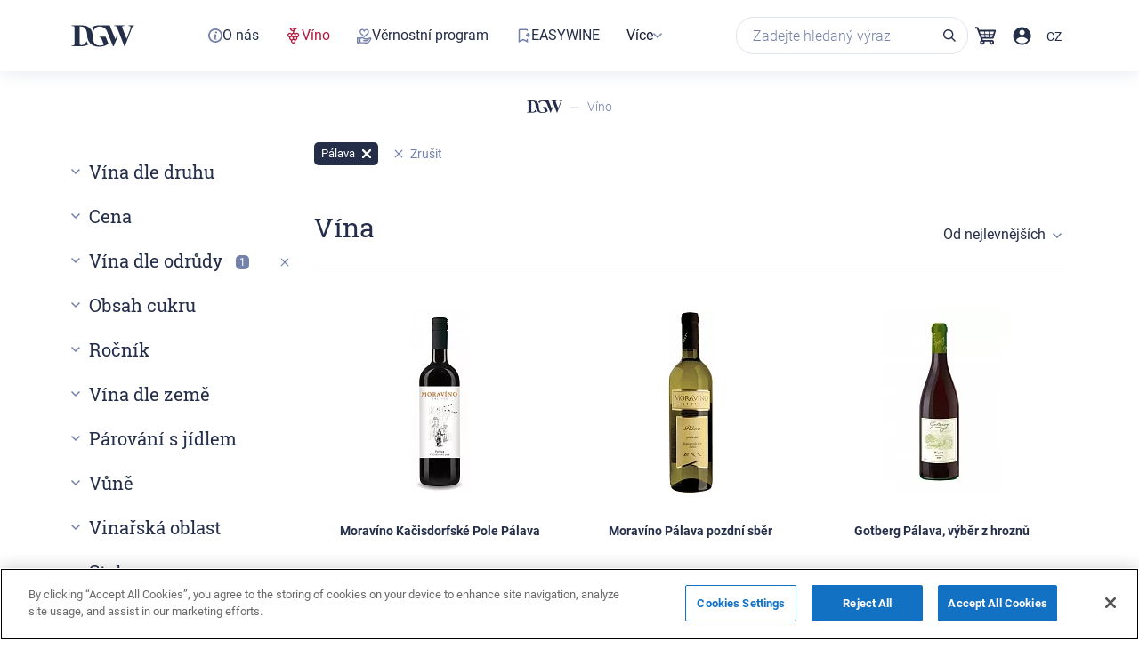

--- FILE ---
content_type: text/html; charset=UTF-8
request_url: https://drink-good-wine.com/catalog/filter/%D1%81ervene-vino/palava/
body_size: 64524
content:


<!DOCTYPE html>
<html lang='CS'>
<head>

    <meta http-equiv="Content-Type" content="text/html; charset=UTF-8" />
<meta name="description" content="Pálava | Zde najdete přehledný katalog vín ❤ Rozdělení vín podle vlastností jako jsou chuť, oblast, ročník a odrůda ✔ Najděte si snadno své oblíbené víno v našem širokém výběru ⭐" />
<link rel="canonical" href="https://drink-good-wine.com/catalog/filter/сervene-vino/palava/" />
<script type="text/javascript" data-skip-moving="true">(function(w, d, n) {var cl = "bx-core";var ht = d.documentElement;var htc = ht ? ht.className : undefined;if (htc === undefined || htc.indexOf(cl) !== -1){return;}var ua = n.userAgent;if (/(iPad;)|(iPhone;)/i.test(ua)){cl += " bx-ios";}else if (/Windows/i.test(ua)){cl += ' bx-win';}else if (/Macintosh/i.test(ua)){cl += " bx-mac";}else if (/Linux/i.test(ua) && !/Android/i.test(ua)){cl += " bx-linux";}else if (/Android/i.test(ua)){cl += " bx-android";}cl += (/(ipad|iphone|android|mobile|touch)/i.test(ua) ? " bx-touch" : " bx-no-touch");cl += w.devicePixelRatio && w.devicePixelRatio >= 2? " bx-retina": " bx-no-retina";var ieVersion = -1;if (/AppleWebKit/.test(ua)){cl += " bx-chrome";}else if ((ieVersion = getIeVersion()) > 0){cl += " bx-ie bx-ie" + ieVersion;if (ieVersion > 7 && ieVersion < 10 && !isDoctype()){cl += " bx-quirks";}}else if (/Opera/.test(ua)){cl += " bx-opera";}else if (/Gecko/.test(ua)){cl += " bx-firefox";}ht.className = htc ? htc + " " + cl : cl;function isDoctype(){if (d.compatMode){return d.compatMode == "CSS1Compat";}return d.documentElement && d.documentElement.clientHeight;}function getIeVersion(){if (/Opera/i.test(ua) || /Webkit/i.test(ua) || /Firefox/i.test(ua) || /Chrome/i.test(ua)){return -1;}var rv = -1;if (!!(w.MSStream) && !(w.ActiveXObject) && ("ActiveXObject" in w)){rv = 11;}else if (!!d.documentMode && d.documentMode >= 10){rv = 10;}else if (!!d.documentMode && d.documentMode >= 9){rv = 9;}else if (d.attachEvent && !/Opera/.test(ua)){rv = 8;}if (rv == -1 || rv == 8){var re;if (n.appName == "Microsoft Internet Explorer"){re = new RegExp("MSIE ([0-9]+[\.0-9]*)");if (re.exec(ua) != null){rv = parseFloat(RegExp.$1);}}else if (n.appName == "Netscape"){rv = 11;re = new RegExp("Trident/.*rv:([0-9]+[\.0-9]*)");if (re.exec(ua) != null){rv = parseFloat(RegExp.$1);}}}return rv;}})(window, document, navigator);</script>

<link href="/bitrix/css/main/bootstrap.min.css?1604484714121326" type="text/css"  rel="stylesheet" />
<link href="/bitrix/css/main/font-awesome.min.css?160448471423748" type="text/css"  rel="stylesheet" />
<link href="/bitrix/js/ui/design-tokens/dist/compatibility.min.css?1665384347397" type="text/css"  rel="stylesheet" />
<link href="/bitrix/js/ui/fonts/opensans/ui.font.opensans.min.css?16653843472320" type="text/css"  rel="stylesheet" />
<link href="/bitrix/js/main/popup/dist/main.popup.bundle.min.css?166538437125046" type="text/css"  rel="stylesheet" />
<link href="/bitrix/cache/css/s1/dgw/page_72acf29165a16add80bd9467ab82c42f/page_72acf29165a16add80bd9467ab82c42f_v1.css?175146231627418" type="text/css"  rel="stylesheet" />
<link href="/bitrix/cache/css/s1/dgw/template_342ab2553b3fcbb5e5205e736748bad5/template_342ab2553b3fcbb5e5205e736748bad5_v1.css?1751462316460422" type="text/css"  data-template-style="true" rel="stylesheet" />






<link rel="stylesheet"  href="/local/templates/dgw/assets/css/catalog.css"  type="text/css" />
<link rel="stylesheet"  href="/local/templates/dgw/assets/css/catalog.css"  type="text/css" />

    <meta name="viewport" content="width=device-width, initial-scale=1, minimum-scale=1, maximum-scale=1">
    <title>Pálava | Katalog vín - Rozdělení vín podle vlastností a preferencí</title>
    <meta name="keywords" content="">
        <meta name='Classification' content='Business'>
    <meta name='url' content='https://drink-good-wine.com'>
    <meta http-equiv='Expires' content='0'>
    <meta http-equiv='Pragma' content='no-cache'>
    <meta http-equiv='Cache-Control' content='no-cache'>
    <meta http-equiv='imagetoolbar' content='no'>
    <meta http-equiv='x-dns-prefetch-control' content='off'>
    <!-- Twitter Card data https://dev.twitter.com/cards/overview -->
    <meta name="twitter:card" content="summary">
    <meta name="twitter:site" content="@drinkgoodwinecz">
    <meta name="twitter:title" content="Pálava | Katalog vín - Rozdělení vín podle vlastností a preferencí">
    <meta name="twitter:description" content="Pálava | Zde najdete přehledný katalog vín ❤ Rozdělení vín podle vlastností jako jsou chuť, oblast, ročník a odrůda ✔ Najděte si snadno své oblíbené víno v našem širokém výběru ⭐">
    <meta name="twitter:creator" content="@drinkgoodwinecz">
    <meta name="twitter:image" content="https://drink-good-wine.com/local/templates/dgw/assets/images/header-logo.png">
    <meta name="google-site-verification" content="yAD5MzPMC6uOmJRaqbTG1geY6rw0yWRSokaxXZA4leI" />
    <!-- Open Graph data http://ogp.me/ -->
    <meta property="og:locale" content="cs_CS" />
    <meta property="og:title" content="Pálava | Katalog vín - Rozdělení vín podle vlastností a preferencí" />
    <meta property="og:description" content="Pálava | Zde najdete přehledný katalog vín ❤ Rozdělení vín podle vlastností jako jsou chuť, oblast, ročník a odrůda ✔ Najděte si snadno své oblíbené víno v našem širokém výběru ⭐" />
    <meta property="og:url" content="https://drink-good-wine.com/catalog/filter/сervene-vino/palava/" />
    <meta property="og:site_name" content="drinkgoodwinecz" />
    <meta property="og:image" content="https://drink-good-wine.com/local/templates/dgw/assets/images/header-logo.png" />
    <meta name="facebook-domain-verification" content="ouram9tqlt1yu12vcx29bzmqtzeuo7" />
    <meta name="yandex-verification" content="4d0aa83b7356032f" />

<script type="application/ld+json">
    {
        "@context": "http://schema.org",
        "@type": "SaleEvent",
        "name": "⭐ Nejlepší vína",
        "description": "",
        "url": "https://drink-good-wine.com/catalog/filter/сervene-vino/palava//catalog/filter/сervene-vino/palava/",
        "startDate": "2026-01-01",
        "endDate": "2026-12-31",
        "image": "https://drink-good-wine.com/catalog/filter/сervene-vino/palava//favicon.ico",
        "location": {
            "@type": "Place",
            "name": "Drink-Good-Wine.com",
            "address": "Drink-Good-Wine.com"
        },
        "eventAttendanceMode": "online"
    }
</script>

<script type="application/ld+json">
    {
        "@context": "http://schema.org",
        "@type": "SaleEvent",
        "name": "❤️ Poradíme s výběrem",
        "description": "",
        "url": "https://drink-good-wine.com/catalog/filter/сervene-vino/palava//catalog/filter/сervene-vino/palava/",
        "startDate": "2026-01-01",
        "endDate": "2026-12-31",
        "image": "https://drink-good-wine.com/catalog/filter/сervene-vino/palava//favicon.ico",
        "location": {
            "@type": "Place",
            "name": "Drink-Good-Wine.com",
            "address": "Drink-Good-Wine.com"
        },
        "eventAttendanceMode": "online"
    }
</script>

<script type="application/ld+json">

    {
        "@context": "http://schema.org",
        "@type": "SaleEvent",
        "name": "✅ Recenze od zákazníků",
        "description": "",
        "url": "https://drink-good-wine.com/catalog/filter/сervene-vino/palava//catalog/filter/сervene-vino/palava/",
        "startDate": "2026-01-01",
        "endDate": "2026-12-31",
        "image": "https://drink-good-wine.com/catalog/filter/сervene-vino/palava//favicon.ico",
        "location": {
            "@type": "Place",
            "name": "Drink-Good-Wine.com",
            "address": "Drink-Good-Wine.com"
        },
        "eventAttendanceMode": "online"
    }

</script>
<!-- Google Tag Manager -->
<script data-skip-moving="true">(function(w,d,s,l,i){w[l]=w[l]||[];w[l].push({'gtm.start':
            new Date().getTime(),event:'gtm.js'});var f=d.getElementsByTagName(s)[0],
        j=d.createElement(s),dl=l!='dataLayer'?'&l='+l:'';j.async=true;j.src=
        'https://www.googletagmanager.com/gtm.js?id='+i+dl;f.parentNode.insertBefore(j,f);
    })(window,document,'script','dataLayer','GTM-MPHTBGH');
</script>
<!-- End Google Tag Manager -->

</head>

<body class="nonmain	">

<!-- Google Tag Manager (noscript) -->
<noscript><iframe src="https://www.googletagmanager.com/ns.html?id=GTM-MPHTBGH"
height="0" width="0" style="display:none;visibility:hidden"></iframe></noscript>
<!-- End Google Tag Manager (noscript) -->

<div class='mainheight '>
        <div class="header-sticky" style="">
    <header class='header '>
        <div class='header-container'>
                                        <div class="header-nav-logo">
                <div class="hmb">
                    <span></span>
                    <span></span>
                    <span></span>
                </div>
                <div class="header-logo ">
                                            <a href="/">
                            <img class="mobile lazyload" src="/local/templates/dgw/assets/css/images/logo-new.svg" loading="lazy"  alt="">
                        </a>
                                    </div>
                </div>
                <div class='header-container-menu'>

                
    <div class="menu-sitemap-tree">
        <ul class="menu-container">
                                            <li class='link-menu  '>
                    <a class=""
                         href='/o-nas' >

                    <svg width="16" height="16" viewBox="0 0 16 16" fill="none" xmlns="http://www.w3.org/2000/svg">
<path fill-rule="evenodd" clip-rule="evenodd" d="M8 14.2C11.4242 14.2 14.2 11.4242 14.2 8C14.2 4.57583 11.4242 1.8 8 1.8C4.57583 1.8 1.8 4.57583 1.8 8C1.8 11.4242 4.57583 14.2 8 14.2ZM8 16C12.4183 16 16 12.4183 16 8C16 3.58172 12.4183 0 8 0C3.58172 0 0 3.58172 0 8C0 12.4183 3.58172 16 8 16Z" fill="#7481AA"/>
<path fill-rule="evenodd" clip-rule="evenodd" d="M8.51389 3.40788C8.02057 3.58413 7.73881 3.96016 7.73957 4.44141C7.74004 4.74462 7.85217 4.9831 8.09843 5.20452C8.56626 5.62514 9.29464 5.60579 9.73952 5.16092C9.95018 4.95026 10.0371 4.73833 10.0391 4.43104C10.0418 4.00304 9.78837 3.62243 9.38029 3.44149C9.14287 3.33619 8.75651 3.32125 8.51389 3.40788ZM7.17547 6.57735C7.03545 6.61615 6.72968 6.71704 6.49597 6.80153L6.07102 6.9552L6.0097 7.20542C5.97599 7.34305 5.95515 7.46238 5.9634 7.47063C5.97162 7.47889 6.08142 7.45354 6.20737 7.41437C6.50197 7.32268 6.90913 7.31915 7.08451 7.4068C7.25625 7.4926 7.31404 7.63004 7.3108 7.94475C7.30764 8.24997 7.24719 8.51722 6.92055 9.67076C6.62552 10.7127 6.57537 10.9632 6.57537 11.3957C6.57537 11.6987 6.58653 11.7545 6.68724 11.9561C6.93339 12.4487 7.47218 12.6895 8.22351 12.6427C8.57659 12.6207 8.83675 12.5516 9.43252 12.3216L9.79837 12.1803L9.85703 11.935C9.88933 11.8001 9.90988 11.6838 9.90275 11.6767C9.89559 11.6696 9.80277 11.6937 9.69646 11.7304C9.46536 11.8101 8.94073 11.822 8.77361 11.7514C8.59918 11.6777 8.52705 11.5197 8.53062 11.2191C8.53451 10.8891 8.58437 10.6652 8.9193 9.4732C9.07068 8.93445 9.21067 8.39436 9.23038 8.27299C9.28493 7.9369 9.27486 7.48893 9.20834 7.29373C9.12334 7.04427 8.84696 6.75876 8.56812 6.63234C8.36219 6.53898 8.29389 6.52752 7.88469 6.5177C7.52171 6.50901 7.37874 6.52101 7.17547 6.57735Z" fill="#7481AA"/>
</svg>                        <span>O nás</span>
                    </a>
                    
                </li></a>                                                    <li class='link-menu on '>
                    <a class=""
                         href='/catalog/' >

                    <svg xmlns="http://www.w3.org/2000/svg" width="18" height="18" viewBox="0 0 18 18" fill="none">
            <g clip-path="url(#clip0_1411_160924)">
            <path d="M15.2735 8.44845C15.2735 6.99112 14.0821 5.79966 12.6247 5.79966C11.8468 5.79966 11.1379 6.1246 10.6258 6.69572C10.2812 6.30185 9.82823 6.02613 9.33589 5.88828C9.38512 5.5141 9.48359 5.00206 9.69037 4.44079C10.2024 3.06224 11.1182 2.11694 12.4179 1.6246L12.546 1.57537L12.0832 0.344515L11.9551 0.393749C11.2265 0.66946 10.5766 1.07318 10.0252 1.58521C9.83807 1.11257 9.54267 0.738388 9.1488 0.472523C8.21335 -0.187214 6.82494 -0.157674 5.03282 0.570992L4.41247 0.817162L4.66849 1.43751C4.70788 1.53598 5.69256 3.83029 7.45514 4.19462C7.76039 4.25371 8.06565 4.26355 8.3709 4.20447C8.15427 4.86421 8.0558 5.45502 8.01641 5.86858C7.48468 5.99659 7.00219 6.292 6.6477 6.69572C6.13567 6.1246 5.4267 5.79966 4.6488 5.79966C3.19147 5.79966 2 6.98128 2 8.44845C2 9.71869 2.90591 10.8018 4.13676 11.048C4.03829 11.3237 3.99891 11.6093 3.99891 11.9047C3.99891 13.1749 4.90481 14.2581 6.13567 14.5043C6.0372 14.7701 5.98797 15.0557 5.98797 15.3511C5.98797 16.8084 7.17943 17.9999 8.63676 17.9999C10.0941 17.9999 11.2856 16.8084 11.2856 15.3511C11.2856 15.0557 11.2363 14.7701 11.1477 14.4944C12.3786 14.2482 13.2845 13.1651 13.2845 11.8948C13.2845 11.5994 13.2352 11.3139 13.1466 11.0382C14.3676 10.8018 15.2735 9.71869 15.2735 8.44845ZM13.954 8.44845C13.954 9.18696 13.3534 9.77778 12.6149 9.77778C11.8764 9.77778 11.2856 9.18696 11.2856 8.44845C11.2856 7.70994 11.8862 7.11913 12.6149 7.11913C13.3435 7.11913 13.954 7.70994 13.954 8.44845ZM7.97702 11.8948C7.97702 12.6334 7.37637 13.234 6.6477 13.234C5.90919 13.234 5.31838 12.6334 5.31838 11.8948C5.31838 11.1563 5.91904 10.5655 6.6477 10.5655C7.37637 10.5655 7.97702 11.1662 7.97702 11.8948ZM8.63676 9.77778C7.89825 9.77778 7.30744 9.17712 7.30744 8.44845C7.30744 7.70994 7.9081 7.11913 8.63676 7.11913C9.37527 7.11913 9.96608 7.71979 9.96608 8.44845C9.96608 9.18696 9.37527 9.77778 8.63676 9.77778ZM9.96608 15.3511C9.96608 16.0896 9.36543 16.6804 8.63676 16.6804C7.89825 16.6804 7.30744 16.0797 7.30744 15.3511C7.30744 14.6224 7.9081 14.0119 8.63676 14.0119C9.37527 14.0218 9.96608 14.6126 9.96608 15.3511ZM11.965 11.8948C11.965 12.6334 11.3643 13.234 10.6357 13.234C9.907 13.234 9.30635 12.6334 9.30635 11.8948C9.30635 11.1563 9.907 10.5655 10.6357 10.5655C11.3643 10.5655 11.965 11.1662 11.965 11.8948ZM8.92232 2.51082C8.49891 2.85546 8.10503 2.98346 7.73085 2.90469C7.06127 2.76683 6.49015 1.99878 6.21444 1.54583C7.19912 1.24058 7.94748 1.24058 8.39059 1.54583C8.75492 1.80185 8.88293 2.23511 8.92232 2.51082ZM5.98797 8.44845C5.98797 9.18696 5.38731 9.77778 4.65864 9.77778C3.92013 9.77778 3.32932 9.17712 3.32932 8.44845C3.32932 7.70994 3.92998 7.11913 4.65864 7.11913C5.38731 7.10928 5.98797 7.70994 5.98797 8.44845Z" fill="#7481AA"/>
            </g>
            <defs>
            <clipPath id="clip0_1411_160924">
            <rect width="18" height="18" fill="white"/>
            </clipPath>
            </defs>
            </svg>                        <span>Víno</span>
                    </a>
                    
                </li></a>                                                    <li class='link-menu  '>
                    <a class=""
                         href='/loyalty-program/' >

                    <svg xmlns="http://www.w3.org/2000/svg" width="17" height="17" viewBox="0 0 17 17" fill="none">
<path d="M16.4 11.2989C16.3 10.8989 16.1 10.4989 15.7 10.1989C15 9.79887 14.2 9.89887 13.6 10.4989C13.2 10.8989 12.9 11.1989 12.5 11.5989L12.4 11.6989C11.9 10.8989 11.1 10.7989 10.6 10.8989C10.3 10.8989 10.1 10.8989 9.8 10.8989C9.6 10.8989 9.3 10.8989 9.1 10.8989C8.7 10.8989 8.4 10.7989 8 10.4989C7.4 9.99887 6.7 9.69887 5.8 9.69887C5.1 9.69887 4.4 9.99887 3.8 10.3989C3.4 10.0989 3 9.89887 2.6 9.89887H2C1.6 9.89887 1.2 9.89887 0.8 9.89887C0.3 9.89887 0 10.1989 0 10.6989V16.0989C0 16.5989 0.3 16.8989 0.7 16.8989C0.9 16.8989 1.1 16.8989 1.2 16.8989C1.4 16.8989 1.6 16.8989 1.7 16.8989C2 16.8989 2.2 16.8989 2.5 16.8989C2.8 16.8989 3.1 16.7989 3.4 16.5989C3.7 16.4989 3.8 16.3989 3.9 16.4989C4.1 16.4989 4.2 16.5989 4.4 16.5989C4.8 16.6989 5.3 16.7989 5.8 16.7989C7.6 16.8989 9.4 16.8989 11.3 16.8989C12.2 16.8989 13.1 16.4989 13.7 15.7989C14.5 14.8989 15.3 13.7989 16.2 12.3989C16.4 12.0989 16.4 11.6989 16.4 11.2989ZM9.5 15.4989H8.6V15.5989C8.2 15.5989 7.9 15.5989 7.5 15.4989C6.6 15.4989 5.8 15.3989 5 15.3989C4.2 15.2989 4.2 15.2989 4.2 14.4989V13.8989C4.2 13.2989 4.2 12.6989 4.2 12.0989C4.2 11.9989 4.3 11.8989 4.3 11.8989C4.8 11.3989 5.3 11.1989 5.8 11.1989C6.3 11.1989 6.8 11.3989 7.3 11.7989C7.8 12.1989 8.3 12.3989 8.9 12.3989H10.9C11.1 12.3989 11.2 12.3989 11.2 12.4989C11.2 12.4989 11.3 12.5989 11.3 12.6989C11.3 12.7989 11.3 12.9989 10.9 12.9989H7.9C7.8 12.9989 7.8 12.9989 7.7 12.9989C7.3 12.9989 7 13.2989 7 13.6989C7 14.0989 7.3 14.3989 7.7 14.3989C7.9 14.3989 8.1 14.3989 8.3 14.3989H9.2C9.8 14.3989 10.5 14.3989 11.1 14.3989C11.7 14.3989 12.2 14.1989 12.6 13.6989C13 13.2989 13.4 12.7989 13.8 12.3989L14.3 11.8989C14.4 11.7989 14.4 11.7989 14.5 11.6989C14.7 11.5989 14.8 11.5989 14.9 11.6989C15 11.6989 15 11.7989 15 11.8989C15 11.9989 15 11.9989 14.9 12.0989L14.4 12.7989C13.8 13.5989 13.2 14.3989 12.5 15.1989C12.1 15.3989 11.5 15.4989 11 15.4989C10.5 15.5989 10 15.5989 9.5 15.4989ZM2.9 11.4989C2.9 12.6989 2.9 13.9989 2.9 15.1989C2.9 15.2989 2.9 15.4989 2.6 15.4989C2.3 15.4989 2 15.4989 1.7 15.4989H1.4V11.1989H1.6C2 11.1989 2.3 11.1989 2.6 11.1989C2.8 11.2989 2.9 11.3989 2.9 11.4989Z" fill="#7481AA"/>
<path d="M7 8.79887C7.3 9.09887 7.7 9.39887 8 9.69887C8.1 9.79887 8.3 9.89887 8.4 9.89887C8.6 9.89887 8.7 9.79887 8.9 9.69887L9.1 9.49887C9.4 9.19887 9.7 8.99887 10 8.69887C10.2 8.49887 10.4 8.29887 10.7 8.09887C11.4 7.49887 12.1 6.89887 12.7 6.19887C13.5 5.29887 13.9 4.19887 13.6 2.99887C13.2 1.39887 11.7 0.398866 10.1 0.698866C9.5 0.698866 8.9 1.09887 8.4 1.69887C7.5 0.598866 6.4 0.198866 5.2 0.598866C4 0.998866 3.2 2.09887 3.1 3.39887C3 4.49887 3.4 5.49887 4.3 6.39887C5.1 7.19887 6.1 7.99887 7 8.79887ZM4.5 3.09887C4.7 2.39887 5.2 1.89887 5.9 1.79887C6 1.79887 6.1 1.79887 6.1 1.79887C6.6 1.79887 7.1 2.09887 7.4 2.59887C7.5 2.79887 7.6 3.09887 7.7 3.29887C7.8 3.59887 8.1 3.79887 8.3 3.79887C8.8 3.79887 9 3.49887 9 3.39887V3.29887C9.1 3.09887 9.2 2.89887 9.3 2.69887C9.7 1.99887 10.4 1.69887 11.1 1.89887C11.8 2.09887 12.3 2.69887 12.3 3.49887C12.4 4.29887 12.1 4.99887 11.4 5.59887C10.8 6.19887 10.1 6.79887 9.4 7.39887C9.2 7.59887 9 7.89887 8.7 8.09887C8.6 8.19887 8.5 8.29887 8.4 8.29887C8.1 8.09887 7.8 7.89887 7.5 7.59887C6.7 6.89887 5.9 6.09887 5.1 5.39887C4.7 4.89887 4.2 4.19887 4.5 3.09887Z" fill="#7481AA"/>
</svg>                        <span>Věrnostní program</span>
                    </a>
                    
                </li></a>                                                    <li class='link-menu  '>
                    <a class=""
                         href='/wine-club' >

                    <svg xmlns="http://www.w3.org/2000/svg" width="18" height="18" viewBox="0 0 18 18" fill="none">
        <path fill-rule="evenodd" clip-rule="evenodd" d="M12.75 12.75V14.5365L9 12.6615L5.25 14.5365V3H12.75V3.75H14.25V3C14.25 2.17157 13.5784 1.5 12.75 1.5H5.25C4.42157 1.5 3.75 2.17157 3.75 3V16.9635L9 14.3385L14.25 16.9635V12.75H12.75ZM13.5 6V7.5H12V9H13.5V10.5H15V9H16.5V7.5H15V6H13.5Z" fill="#7481AA"/>
        </svg>                        <span>EASYWINE</span>
                    </a>
                    
                </li></a>                                                    <li class='menu-close parent-menu  '>
                    <a class="parent-menu-link"
                        >

                                            <span>Více</span>
                    </a>
                    <svg xmlns="http://www.w3.org/2000/svg" width="10" height="7" viewBox="0 0 10 7" fill="none">
                        <path fill-rule="evenodd" clip-rule="evenodd" d="M8.94573 0.0644531L10 1.11872L5 6.11872L0 1.11872L1.05426 0.0644531L5 4.01019L8.94573 0.0644531Z" fill="#7481AA"/>
                        </svg>
                <ul class='sub-menu' style='display: none;'>
                            <div class='sub-menu--wrapper'>
                                                                            <li class='link-menu  '>
                    <a class=""
                         href='/sale' >

                    <svg xmlns="http://www.w3.org/2000/svg" width="18" height="18" viewBox="0 0 18 18" fill="none">
        <path fill-rule="evenodd" clip-rule="evenodd" d="M9 17.25C4.44365 17.25 0.75 13.5563 0.75 9C0.75 4.44365 4.44365 0.75 9 0.75C13.5563 0.75 17.25 4.44365 17.25 9C17.25 13.5563 13.5563 17.25 9 17.25ZM9 15.75C12.7279 15.75 15.75 12.7279 15.75 9C15.75 5.27208 12.7279 2.25 9 2.25C5.27208 2.25 2.25 5.27208 2.25 9C2.25 12.7279 5.27208 15.75 9 15.75ZM9.75 11.25C9.75 12.4926 10.7574 13.5 12 13.5C13.2426 13.5 14.25 12.4926 14.25 11.25C14.25 10.0074 13.2426 9 12 9C10.7574 9 9.75 10.0074 9.75 11.25ZM12 12C12.4142 12 12.75 11.6642 12.75 11.25C12.75 10.8358 12.4142 10.5 12 10.5C11.5858 10.5 11.25 10.8358 11.25 11.25C11.25 11.6642 11.5858 12 12 12ZM3.75 6.75C3.75 7.99264 4.75736 9 6 9C7.24264 9 8.25 7.99264 8.25 6.75C8.25 5.50736 7.24264 4.5 6 4.5C4.75736 4.5 3.75 5.50736 3.75 6.75ZM6 7.5C6.41421 7.5 6.75 7.16421 6.75 6.75C6.75 6.33579 6.41421 6 6 6C5.58579 6 5.25 6.33579 5.25 6.75C5.25 7.16421 5.58579 7.5 6 7.5ZM12.0885 4.5H10.4115L5.91147 13.5H7.58853L12.0885 4.5Z" fill="#7481AA"/>
        </svg>                        <span>Speciální nabídky</span>
                    </a>
                    
                </li></a>                                                    <li class='link-menu  '>
                    <a class=""
                         href='/delivery/' >

                    <svg xmlns="http://www.w3.org/2000/svg" width="18" height="18" viewBox="0 0 18 18" fill="none">
        <path fill-rule="evenodd" clip-rule="evenodd" d="M12.2865 5.25L13.6683 8.01356L15.75 9.40139V12H14.872C14.5631 11.1261 13.7297 10.5 12.75 10.5C11.7703 10.5 10.9369 11.1261 10.628 12H7.37197C7.06309 11.1261 6.22966 10.5 5.25 10.5C4.27034 10.5 3.43691 11.1261 3.12803 12H2.25V5.25H12.2865ZM15.75 13.5H14.872C14.5631 14.3739 13.7297 15 12.75 15C11.7703 15 10.9369 14.3739 10.628 13.5H7.37197C7.06309 14.3739 6.22966 15 5.25 15C4.27034 15 3.43691 14.3739 3.12803 13.5H2.25C1.42157 13.5 0.75 12.8284 0.75 12V5.25C0.75 4.42157 1.42157 3.75 2.25 3.75H12.2865C12.8546 3.75 13.374 4.071 13.6281 4.57918L14.8317 6.98644L17.25 8.59861V12C17.25 12.8284 16.5784 13.5 15.75 13.5ZM6 12.75C6 13.1642 5.66421 13.5 5.25 13.5C4.83579 13.5 4.5 13.1642 4.5 12.75C4.5 12.3358 4.83579 12 5.25 12C5.66421 12 6 12.3358 6 12.75ZM13.5 12.75C13.5 13.1642 13.1642 13.5 12.75 13.5C12.3358 13.5 12 13.1642 12 12.75C12 12.3358 12.3358 12 12.75 12C13.1642 12 13.5 12.3358 13.5 12.75Z" fill="#7481AA"/>
        </svg>                        <span>Doprava</span>
                    </a>
                    
                </li></a>                                                    <li class='link-menu  '>
                    <a class=""
                         href='/blog/' >

                    <svg xmlns="http://www.w3.org/2000/svg" width="18" height="18" viewBox="0 0 18 18" fill="none">
        <g clip-path="url(#clip0_1411_160872)">
        <path d="M15.232 10.5145C15.232 10.2581 15.1364 10.0192 14.9626 9.85407C14.8019 9.69766 14.589 9.61511 14.363 9.61945C13.8982 9.63249 13.5419 10.0148 13.5332 10.5101C13.5289 10.8099 13.5289 11.1097 13.5289 11.4095V11.8222C13.5289 13.143 12.7381 13.9337 11.4174 13.9337C10.8612 13.9337 10.3008 13.9381 9.74465 13.9424C8.38477 13.9554 6.97709 13.9685 5.59548 13.912C4.66138 13.8729 3.59259 13.9728 2.7671 15.0199C2.74972 15.0329 2.73668 15.046 2.71931 15.059C2.47166 15.3066 2.26746 15.3675 2.03285 15.2588C1.79823 15.1546 1.707 14.9678 1.71134 14.5767C1.71568 12.6694 1.71568 10.7621 1.71568 8.85479V6.70852C1.71568 5.37036 2.48035 4.60135 3.81851 4.59701H5.88658C7.02488 4.59701 8.16753 4.59701 9.30584 4.59266C9.60562 4.59266 9.8663 4.49273 10.0401 4.31026C10.1922 4.15385 10.2704 3.94096 10.266 3.71069C10.2486 3.21105 9.87065 2.88955 9.30149 2.88955L7.95464 2.8852C6.50352 2.88086 5.05674 2.87651 3.60562 2.88955C1.55928 2.91127 0.0125709 4.47536 0.00822617 6.53473C0.00822617 7.50794 0.00822617 8.48549 0.00822617 9.4587V10.5709V11.8222C-0.000463182 12.8171 -0.00480786 13.8034 0.00822617 14.7896C0.0169155 15.7107 0.464417 16.4058 1.2986 16.7969C1.6201 16.9489 1.94161 17.0228 2.25442 17.0228C2.73234 17.0228 3.19722 16.8533 3.63603 16.5145C3.88802 16.3189 4.11829 16.1104 4.32249 15.9062C4.50931 15.715 4.70917 15.6368 5.01764 15.6368C5.02199 15.6368 5.02633 15.6368 5.03067 15.6368C7.15957 15.6499 9.35363 15.6542 11.552 15.6412C13.4854 15.6325 14.9496 14.3552 15.1972 12.4652C15.2624 11.983 15.2494 11.492 15.2407 11.0141C15.2363 10.8447 15.232 10.6796 15.232 10.5145Z" fill="#7481AA"/>
        <path d="M17.9999 3.20694C17.9565 2.28587 17.5133 1.60375 16.7226 1.23011C15.8928 0.839089 15.0629 0.943361 14.3243 1.53424C14.2461 1.59506 14.1766 1.66458 14.0854 1.76016L9.20196 6.63923C8.10276 7.73844 7.53795 9.05053 7.51188 10.5408C7.50754 10.8536 7.59009 11.0969 7.76387 11.2663C7.92463 11.4227 8.15055 11.5009 8.43295 11.5009C8.45033 11.5009 8.47206 11.5009 8.48943 11.5009C9.95359 11.4488 11.1831 10.9405 12.1477 9.99767C13.4945 8.67689 14.85 7.317 16.1578 6.00057L17.3482 4.80578C17.7566 4.39738 17.9652 3.88036 17.9912 3.22866V3.21997L17.9999 3.20694ZM16.2925 3.23301C16.2925 3.37204 16.2316 3.50672 16.1187 3.61968L15.8537 3.88471C14.2331 5.50962 12.5604 7.19101 10.8964 8.82461C10.4706 9.2417 9.96228 9.51107 9.34534 9.65009C9.51043 9.00708 9.79284 8.48572 10.2099 8.05994C11.9478 6.30035 13.6857 4.56682 15.3714 2.88978C15.4931 2.76813 15.6321 2.7073 15.7711 2.7073C15.8971 2.7073 16.0231 2.75944 16.1274 2.86371C16.2316 2.97233 16.2925 3.10267 16.2925 3.23301Z" fill="#7481AA"/>
        <path d="M5.695 7.03845C5.45604 7.02976 5.21274 7.02976 4.97378 7.0341H3.6921C3.66603 7.0341 3.63997 7.0341 3.6139 7.0341C3.11861 7.06017 2.77972 7.39037 2.76234 7.8509C2.75365 8.08117 2.8362 8.30275 2.98827 8.46785C3.13598 8.6286 3.34453 8.71984 3.57045 8.72853C3.92237 8.74156 4.27863 8.74591 4.62621 8.74591C5.00854 8.74591 5.38218 8.73722 5.75148 8.72418C6.19898 8.7068 6.54656 8.33316 6.53787 7.86828C6.53352 7.39906 6.18595 7.05583 5.695 7.03845Z" fill="#7481AA"/>
        <path d="M5.69038 9.7984C5.45142 9.78971 5.20812 9.79405 4.96916 9.79405H3.68748C3.66141 9.79405 3.63535 9.79405 3.60928 9.79405C3.11398 9.82447 2.7751 10.1547 2.76207 10.6195C2.74903 11.0931 3.10529 11.4754 3.57452 11.4885C3.93078 11.5015 4.28705 11.5059 4.64766 11.5059C5.00392 11.5059 5.36453 11.5015 5.72079 11.4885C6.19002 11.4754 6.55062 11.0931 6.53759 10.6195C6.5289 10.1547 6.17698 9.81578 5.69038 9.7984Z" fill="#7481AA"/>
        </g>
        <defs>
        <clipPath id="clip0_1411_160872">
        <rect width="18" height="18" fill="white"/>
        </clipPath>
        </defs>
        </svg>                        <span>Blog</span>
                    </a>
                    
                </li></a>                                    </div><div class='sub-menu--inner'>
                <div class='header-container-info__item header-container-info__item--phone'>
                <a href='tel:+420608456717'>+420 608 456 717</a></div>
                <div class='header-container-info__item header-container-info__item--email header-container-info__item--bold'>
                <a href='mailto: manager@drink-good-wine.com'>manager@drink-good-wine.com</a></div> 
                    </div></ul></li>
        </ul>
    </div>

                </div>
                        
                        <div class='header-container-buttons'>
            <div class='subheader-search subheader-search-mobile'>
                <form action='/search/' method='GET'>
                    <button type='submit'>Vyhledávání</button>
                </form>
            </div>
            <div class='subheader-search'>
                   <form action='/search/' method='GET'>
                       <input type='text' name='q' value='' placeholder='Zadejte hledaný výraz'/>
                       <button type='submit'>Vyhledávání</button>
                   </form>
                </div>

                <div id='bx_basketFKauiI' class='header-basket'>
    <a href='/personal/cart/'>
    </a></div>
                
                    
<div class="hidden" id="prmAuthorizationModule">
	        <div class='header-personal'>
		    <a href="#" @click="_modal('show');">Přihlásit / Registrovat</a>
        </div>
	
	<div class="auth-modal">
		<div class="auth-modal__window">
			<div class="auth-modal__content">
				<template class="mobile-container">
                    <div v-if="action == 'login'" class="mobile-container">
                        <div class="auth-modal__header">
                            <h5 class="auth-modal__title">Přihlásit se</h5>
                            <button type="button" class="auth-modal__close" @click="_modal('hide');">
                                <span aria-hidden="true"></span>
                            </button>
                        </div>

                        <div class="auth-modal__body">
                            <div class="auth-modal__errors--auth">
                                <div class="auth-form__error" v-for="error in errors">
                                    {{error}}
                                </div>
                            </div>
                            <form class="auth-form">
                                <template v-if="methodLogin == 'phone'">
                                    <div class="auth-form__block">
                                        <div class="auth-form__group" id="auth1">
                                            <input type="tel" name="phone" @input="isSuccess" @focus="labelOnFocus" @blur="labelOnBlur" class="auth-form__input" key="phone-input" required :disabled="disabledInput">
                                        </div>
                                    </div>
                                    <div class="auth-form__buttons" v-if="!status">
                                        <a href="javascript:void(0);" class="auth-form__submit" @click="query">Získat ověřovací kód</a>
                                    </div>

                                    <template v-if="status == 'load'">
                                        <div class="auth-form__code-text">Poslali jsme vám SMS s kódem</div>

                                        <div class="loading"></div>
                                    </template>

                                    <template v-if="status == 'sent' || status == 'resend'">
                                        <div class="auth-form__code-text">Poslali jsme vám SMS s kódem</div>

                                        <div class="auth-form__insert-text">Potvrďte prosím <br>své telefonní číslo</div>

                                        <form class="insert-code" method="POST">
                                            <div class="insert-code__item">
                                                <input type="text" class="insert-code__input" placeholder="_" tabindex="1" @input="insertCode" maxlength="" pattern="[0-9]*">
                                            </div>
                                            <div class="insert-code__item">
                                                <input type="text" class="insert-code__input" placeholder="_" tabindex="2" @input="insertCode" maxlength="1" pattern="[0-9]*">
                                            </div>
                                            <div class="insert-code__item">
                                                <input type="text" class="insert-code__input" placeholder="_" tabindex="3" @input="insertCode" maxlength="1" pattern="[0-9]*">
                                            </div>
                                            <div class="insert-code__item">
                                                <input type="text" class="insert-code__input" placeholder="_" tabindex="4" @input="insertCode" maxlength="1" pattern="[0-9]*">
                                            </div>
                                            <input type="hidden" name="code" class="insert-code__total" required>
                                        </form>
                                    </template>
                                </template>
                                <template v-else>
                                    <div class="auth-form__block">
                                        <div class="auth-form__group" id="auth2">
                                            <div class="auth-form__label">
                                                E-mail                                            </div>
                                            <input type="email" name="email" @input="isSuccess" @focus="labelOnFocus" @blur="labelOnBlur" class="auth-form__input auth-form__input_email" key="email-input" required>
                                        </div>
                                    </div>
                                    <div class="auth-form__block">
                                        <div class="auth-form__group">
                                            <div class="auth-form__label">
                                                Heslo                                            </div>
                                            <input type="password" name="password" @input="notEmptyPass" @focus="labelOnFocus" @blur="labelOnBlur" class="auth-form__input" required>
                                            <i class="icon-eye toggle-pass" @click="togglePassView"></i>
                                        </div>
                                    </div>

                                    <div class="auth-modal__links auth-modal__links--inline">
                                        <div class="custom-check ">
                                            <label class="custom-check__box custom-check__box--remember">
                                                <input type="checkbox">
                                                <div class="custom-check__check"></div>
                                                <p class="custom-check__text">Zapamatuj si mě</p>
                                            </label>
                                        </div>

                                        <a href="javascript:void(0);" @click="changeAction('forgot');" class="auth-modal__link auth-modal__link--forgot-password">
                                            Zapomněli jste heslo?                                        </a>
                                    </div>

                                    <div class="auth-form__buttons">
                                        <a href="javascript:void(0);" class="auth-form__submit" @click="query">Přihlásit se</a>
                                    </div>
                                </template>
                            </form>
                        </div>
                        <div class="auth-modal__footer">
                            <div class="auth-modal__footer-container" v-if="!status">
                                <div class="auth-modal__links">
                                    <a href="javascript:void(0);" @click="changeAction('register-email')" class="auth-modal__link auth-modal__link--type">
                                        Registrovat                                    </a>
                                </div>

                                <div class="separator">
                                    <div class="separator__line"></div>
                                    <div class="separator__text">Přihlaste se přes sociální síť</div>
                                </div>
                                                                <div class="auth-modal_social">
                                    <a href="javascript:void(0);"  onclick="BX.util.popup('https://www.facebook.com/dialog/oauth?client_id=1046646986917382&redirect_uri=https%3A%2F%2Fdrink-good-wine.com%2Fbitrix%2Ftools%2Foauth%2Ffacebook.php&scope=email,public_profile&display=popup&state=site_id%3Ds1%26backurl%3D%252Fcatalog%252Ffilter%252F%25D1%2581ervene-vino%252Fpalava%252F%253Fcheck_key%253D5ac728e9d61f08a5fadfd81e5b92a7b0%2526SMART_FILTER_PATH%253D%2525D1%252581ervene-vino%25252Fpalava%25252F', 680, 600)" class="auth-modal_social__item icon-fb-auth"></a>
                                </div>
                            </div>

                            <div class="auth-modal__code-container" v-else-if="status && status != 'load'">
                                <div class="auth-form__code-text auth-form__code-message" v-if="status == 'sent'">Nový kód získáte prostřednictvím <b>{{ countTimer }}</b></div>
                                <div class="auth-form__resend" v-if="status == 'resend'" @click="resendForOld">Získat kód znovu</div>
                            </div>

                            <div class="auth-modal__footer-container" v-else>
                            </div>
                        </div>
                    </div>
                    <div v-if="action == 'register'">
                        <div class="auth-modal__header">
                            <h5 class="auth-modal__title">Registrace</h5>
                            <button type="button" class="auth-modal__close" @click="_modal('hide');">
                                <span aria-hidden="true"></span>
                            </button>
                        </div>
                        <div class="auth-modal__body">
                            <div class="auth-modal__errors">
                                <div class="auth-form__error" v-for="error in errors">
                                    {{error}}
                                </div>
                            </div>
                            <form class="auth-form">
                                <div class="auth-form__block">
                                    <div class="auth-form__group">
                                        <div class="auth-form__label">
                                            Vaše jméno                                        </div>
                                        <input type="text" name="name" @input="isSuccess" @focus="labelOnFocus" @blur="labelOnBlur" class="auth-form__input auth-form__input_name" required>
                                    </div>
                                </div>
                                <div class="auth-form__block">
                                    <div class="auth-form__group">
                                        <div class="auth-form__label">
                                            E-mail                                        </div>
                                        <input type="email" name="email" @input="isSuccess" @focus="labelOnFocus" @blur="labelOnBlur" class="auth-form__input auth-form__input_email" required>
                                    </div>
                                </div>

                                <div class="auth-form__block">
                                    <div class="auth-form__group">
                                        <input type="tel" name="phone" @input="isSuccess" @focus="labelOnFocus" @blur="labelOnBlur" class="auth-form__input" required>
                                    </div>
                                </div>

                                <transition name="slide">
                                    <div class="auth-form__group" v-if="!generatePassword">
                                        <div class="auth-form__label">
                                            Heslo                                        </div>
                                        <input type="password" name="password" @input="notEmptyPass" @focus="labelOnFocus" @blur="labelOnBlur" class="auth-form__input" required>
                                        <i class="icon-eye toggle-pass" @click="togglePassView"></i>
                                    </div>
                                </transition>

                                
                                <div class="auth-form__checkboxes">
                                    <div class="auth-form__checkbox">
                                    <div class="custom-check mb-3">
                                        <label class="custom-check__box">
                                            <input type="checkbox" name="generatePassword" v-model="generatePassword">
                                            <div class="custom-check__check"></div>
                                        </label>
                                        <div class="custom-check__text">Vytvořit heslo a poslat na poštu</div>
                                    </div>
								</div>
                                    <div class="auth-form__checkbox">
                                        <div class="custom-check mb-3">
                                            <label class="custom-check__box">
                                                <input type="checkbox" name="conditions">
                                                <div class="custom-check__check"></div>
                                            </label>
                                            <div class="custom-check__text">Kliknutím na toto tlačítko souhlasím s <a href="https://drink-good-wine.com/privacy/#" target="_blank">podmínkami a se zpracováním osobních údajů</a>.</div>
                                        </div>
                                    </div>
                                </div>
                                <div class="auth-form__buttons auth-form__buttons-register">
                                    <a href="javascript:void(0);" @click="query" class="auth-form__submit">Registrovat</a>
                                </div>
                            </form>
                        </div>
                        <div class="auth-modal__footer">
                            <div class="auth-modal__footer-container" v-if="!status">
                                <div class="auth-modal__links">
                                    <a href="javascript:void(0);" @click="changeAction('login'), methodLogin = 'email'" class="auth-modal__link auth-modal__link--type">
                                        Přihlásit se                                    </a>
                                </div>

                                <div class="separator">
                                    <div class="separator__line"></div>
                                    <div class="separator__text">Přihlaste se přes sociální síť</div>
                                </div>
                            </div>

                            <div class="auth-modal__code-container" v-else-if="status && status != 'load'">
                                <div class="auth-form__code-text auth-form__code-message" v-if="status == 'sent'">Nový kód získáte prostřednictvím <b>{{ countTimer }}</b></div>
                                <div class="auth-form__resend" v-if="status == 'resend'" @click="resendForPld">Získat kód znovu</div>
                            </div>

                            <div class="auth-modal__footer-container" v-else>
                            </div>
                        </div>
                    </div>
                    
                    <div v-if="action == 'register-email'">
                        <div class="auth-modal__header">
                            <h5 class="auth-modal__title">Registrace</h5>
                            <button type="button" class="auth-modal__close" @click="_modal('hide');">
                                <span aria-hidden="true"></span>
                            </button>
                        </div>
                        <div class="auth-modal__body">
                            <div class="auth-modal__errors" v-if="errors.length">
                                <div class="auth-form__error" v-for="(error,index) in errors" v-if="index < 1" >
                                    {{error}}
                                </div>
                            </div>
                            <form class="auth-form">
                                <template v-if="stepRegister == '1'">
                                    <div class="auth-form__block">
                                        <div class="auth-form__group">
                                            <div class="auth-form__label">
                                                Vaše jméno                                            </div>
                                            <input type="text" name="name" @input="isSuccess" @focus="labelOnFocus" @blur="labelOnBlur" class="auth-form__input auth-form__input_name" required>
                                        </div>
                                        <div class="auth-form__error-message">Vyplněno nesprávně.</div>
                                    </div>
                                    <div class="auth-form__block">
                                        <div class="auth-form__group">
                                            <div class="auth-form__label">
                                                E-mail                                            </div>
                                            <input type="email" name="email" @input="isSuccess" @focus="labelOnFocus" @blur="labelOnBlur" class="auth-form__input auth-form__input_email" required>
                                        </div>
                                        <div class="auth-form__error-message">Vyplněno nesprávně.</div>
                                    </div>

                                    <div class="auth-form__block">
                                        <div class="auth-form__input-describe">Phone required for age verification</div>
                                        <div class="auth-form__group auth-form__required">
                                            <input type="tel" name="phone" ref="phone" @input="isSuccess" class="auth-form__input" required>
                                        </div>
                                        <div class="auth-form__error-message">Vyplněno nesprávně.</div>
                                    </div>

                                    <transition name="slide">
                                        <div class="auth-form__block">
                                            <div class="auth-form__input-describe">Heslo musí mít alespoň 8 znaků</div>
                                            <div class="auth-form__group" v-if="!generatePassword">
                                                <div class="auth-form__label">
                                                    Heslo                                                </div>
                                                <input type="password" name="password" @input="notEmptyPass" @focus="labelOnFocus" @blur="labelOnBlur" class="auth-form__input" required>
                                                <i class="icon-eye toggle-pass" @click="togglePassView"></i>
                                            </div>
                                            <div class="auth-form__error-message">Vyplněno nesprávně.</div>
                                        </div>
                                    </transition>

                                    
                                    <div class="auth-form__checkboxes">
                                        <div class="auth-form__checkbox">
                                            <div class="custom-check custom-check--conditions mb-3">
                                                <label class="custom-check__box">
                                                    <input type="checkbox" name="conditions" class="custom-check__input auth-form__input" @input="isSuccess">
                                                    <div class="custom-check__check"></div>
                                                </label>
                                                <div class="custom-check__text">Kliknutím na toto tlačítko souhlasím s <a href="https://drink-good-wine.com/privacy/#" target="_blank">podmínkami a se zpracováním osobních údajů</a>.</div>
                                            </div>
                                        </div>
                                    </div>
                                    <div class="auth-form__buttons">
                                        <a href="javascript:void(0);" @click="query" class="auth-form__submit auth-form__button-register-step3 auth-form__button-disabled">Registrovat</a>
                                    </div>
                                </template>
                                <template v-if="stepRegister == '2'">
                                    <div class="auth-form__code-text">Ověřovací kód byl odeslán na e-mail.</div>

                                    <div class="auth-form__insert-text"></div>

                                    <form class="insert-code" method="POST">
                                        <div class="insert-code__wrapper">
                                            <div class="insert-code__item">
                                                <input type="number"  class="insert-code__input is--success" placeholder="_" tabindex="1" @input="insertCode" maxlength="1" >
                                            </div>
                                            <div class="insert-code__item">
                                                <input type="number"  class="insert-code__input is--success" placeholder="_" tabindex="2" @input="insertCode" maxlength="1" >
                                            </div>
                                            <div class="insert-code__item">
                                                <input type="number" class="insert-code__input is--success" placeholder="_" tabindex="3" @input="insertCode" maxlength="1" >
                                            </div>
                                            <div class="insert-code__item">
                                                <input type="number"  class="insert-code__input is--success" placeholder="_" tabindex="4" @input="insertCode" maxlength="1" >
                                            </div>
                                            <div class="insert-code__item">
                                                <input type="number"  class="insert-code__input is--success" placeholder="_" tabindex="5" @input="insertCode" maxlength="1" >
                                            </div>
                                            <div class="insert-code__item">
                                                <input type="number"  class="insert-code__input is--success" placeholder="_" tabindex="6" @input="insertCode" maxlength="1" >
                                            </div>
                                        </div>
                                        <input type="hidden" name="code" class="insert-code__total" required>
                                    </form>

                                </template>
                                <template v-if="stepRegister == '3'">
                                    <div class="auth-form__code-text">Ověřovací kód byl odeslán na e-mail.</div>
                                    <div class="auth-form__insert-text"></div>
                                </template>
                            </form>
                        </div>
                        <div class="auth-modal__footer">
                            <div class="auth-modal__footer-container" v-if="!status">
                                <div class="auth-modal__links">
                                    <a href="javascript:void(0);" @click="changeAction('login'), methodLogin = 'email'" class="auth-modal__link auth-modal__link--type">
                                        Přihlásit se                                    </a>
                                </div>

                                <div class="separator">
                                    <div class="separator__line"></div>
                                    <div class="separator__text">Přihlaste se přes sociální síť</div>
                                </div>

                                                                <div class="auth-modal_social">
                                    <a href="javascript:void(0);"  onclick="BX.util.popup('https://www.facebook.com/dialog/oauth?client_id=1046646986917382&redirect_uri=https%3A%2F%2Fdrink-good-wine.com%2Fbitrix%2Ftools%2Foauth%2Ffacebook.php&scope=email,public_profile&display=popup&state=site_id%3Ds1%26backurl%3D%252Fcatalog%252Ffilter%252F%25D1%2581ervene-vino%252Fpalava%252F%253Fcheck_key%253D5ac728e9d61f08a5fadfd81e5b92a7b0%2526SMART_FILTER_PATH%253D%2525D1%252581ervene-vino%25252Fpalava%25252F', 680, 600)" class="auth-modal_social__item icon-fb-auth"></a>
                                </div>

                            </div>

                            <div class="auth-modal__code-container" v-else-if="status && status != 'load'">
                                <div class="auth-form__code-text auth-form__code-message" v-if="status == 'sent'">Nový kód získáte prostřednictvím <b>{{ countTimer }}</b></div>
                                <div class="auth-form__resend" v-if="status == 'resend'" @click="resend">Získat kód znovu</div>
                            </div>

                            <div class="auth-modal__footer-container" v-else>
                            </div>
                        </div>
                    </div>

                    <div v-if="action == 'forgot'" class="mobile-container">
                        <div class="auth-modal__header">
                            <h5 class="auth-modal__title">Zapomněli jste heslo?</h5>
                            <button type="button" class="auth-modal__close" @click="_modal('hide');">
                                <span aria-hidden="true"></span>
                            </button>
                        </div>
                        <div class="auth-modal__body">
                            <div class="auth-modal__errors--auth">
                                <div class="auth-form__error" v-for="error in errors">
                                    {{error}}
                                </div>
                            </div>
                            <div class="auth-modal__success" v-if="userFound">
                                <div class="auth-modal__success-item" v-for="successItem in success">
                                    {{successItem}}
                                </div>
                            </div>
                            <form class="auth-form">
                                <div class="auth-form__block">
                                    <div class="auth-form__group">
                                        <div class="auth-form__label">
                                            E-mail                                        </div>
                                        <input type="email" name="email" @input="isSuccess" @focus="labelOnFocus" @blur="labelOnBlur" class="auth-form__input">
                                    </div>
                                </div>
                                <div class="auth-form__buttons">
                                    <a href="javascript:void(0);" @click="query" class="auth-form__submit">Pošlete mi e-mail</a>
                                </div>
                                <div class="auth-form__block" v-if="resetPasswordSent">
                                    <div class="auth-modal__message">E-mail pro obnovení hesla byl odeslán</div>
                                </div>
                            </form>
                        </div>
                        <div class="auth-modal__footer">
                            <div class="auth-modal__footer-container" v-if="!status">
                                <div class="auth-modal__links">
                                    <a href="javascript:void(0);" @click="changeAction('register-email')" class="auth-modal__link auth-modal__link--type">
                                        Registrovat                                    </a>
                                </div>
                            </div>

                            <div class="auth-modal__code-container" v-else-if="status && status != 'load'">
                                <div class="auth-form__code-text auth-form__code-message" v-if="status == 'sent'">Nový kód získáte prostřednictvím <b>{{ countTimer }}</b></div>
                                <div class="auth-form__resend" v-if="status == 'resend'" @click="resendForOld">Získat kód znovu</div>
                            </div>

                            <div class="auth-modal__footer-container" v-else>
                            </div>
                        </div>
                    </div>
                </template>
			</div>
		</div>
	</div>
</div>

                                                <div class='header-dropdown-button header-filter-lang'>
                    <div class='header-dropdown-button-label header-filter-lang-label'>
                        <span class='header-dropdown-button-label-text header-filter-lang-text'>CZ</span>
                    </div>
                </div>

                            </div>
        </div>
    </header>

    <div class='header-dropdown-container'>
        <div class='header-dropdown-container-inner'>
            <div class="header-dropdown-container-menu">
             <div class="header-dropdown-panel header-menu">
                <nav class="header-dropdown-list header-menu-list">
                        <ul>
                                <li class='  ' style="background-image: url('/local/templates/dgw/assets/images/menu-about_us.svg');background-repeat:no-repeat;"><a href='/o-nas/'>O nás</a>
            </li>                                    <li class='on  ' style="background-image: url('/local/templates/dgw/assets/images/menu-grape.svg');background-repeat:no-repeat;"><a href='/catalog/'>Víno</a>
            </li>                                    <li class='  ' style="background-image: url('/local/templates/dgw/assets/images/menu-sale.svg');background-repeat:no-repeat;"><a href='/sale'>Akce</a>
            </li>                                    <li class='  ' style="background-image: url('/local/templates/dgw/assets/images/menu_loylty-program.svg');background-repeat:no-repeat;"><a href='/loyalty-program/'>Věrnostní program</a>
            </li>                                    <li class='  ' style="background-image: url('/local/templates/dgw/assets/images/menu-klub.svg');background-repeat:no-repeat;"><a href='/wine-club'>EASYWINE</a>
            </li>                                    <li class='  ' style="background-image: url('/local/templates/dgw/assets/images/menu-delivery.svg');background-repeat:no-repeat;"><a href='/delivery/'>Doprava</a>
            </li>                                    <li class='  ' style="background-image: url('/local/templates/dgw/assets/images/menu-blog.svg');background-repeat:no-repeat;"><a href='/blog/'>Blog</a>
            </li>                        </ul>
                </nav>

                    <div class='subheader-search-mobile-container'>
                        <div class='subheader-search-mobile-container__item subheader-search-mobile-container__item--phone'>
                            <a href='tel:+420608456717'>+420 608 456 717</a>
                        </div>
                        <div class='subheader-search-mobile-container__item subheader-search-mobile-container__item--email'>
                            <a href='mailto: manager@drink-good-wine.com'>manager@drink-good-wine.com</a>
                        </div>
                    </div>
                </div>
            </div>

            <div class='header-dropdown-panel header-personals-drop'>
                <div class='header-dropdown-list'>
                    <ul class="form-profile">
                        <li><img alt="..." src='/local/templates/dgw/assets/images/profile-tab-user.svg' loading='lazy' /><a href="/personal/private/">Učet</a></li>
                        <li><img alt="..." src='/local/templates/dgw/assets/images/profile-tab-history.svg' loading='lazy' /><a href="/personal/orders/">Historie objednávek </a></li>
                        <li class="form-profile-item-exit">
                            <a href=https://drink-good-wine.com/catalog/filter/%D1%81ervene-vino/palava/?logout=yes>Odhlášení                            <img alt=">" src='/local/templates/dgw/assets/images/arrow-right.svg'/>
                            </a>
                        </li>
                    </ul>
                </div>
            </div>
            <div class='header-dropdown-panel header-filter-lang-drop'>
                <div class='header-dropdown-list header-filter-lang-list'>
                    <ul>
                        <li class='header-dropdown-item header-dropdown-item-current' onclick="action_lang('cz')">
                            <img src='/local/templates/dgw/assets/images/flag-cz.svg' loading='lazy'  alt="..."/>
                            <span class='header-dropdown-item-text'>CZ</span>
                            <span class='header-dropdown-item-sub'>Czech</span>
                        </li>
                        <li class='header-dropdown-item ' onclick="action_lang('en')">
                            <img src='/local/templates/dgw/assets/images/flag-eng.svg' loading='lazy'  alt="..."/>
                            <span class='header-dropdown-item-text'>EN</span>
                            <span class='header-dropdown-item-sub'>English</span>
                        </li>
                    </ul>
                </div>
            </div>

                    </div>
    </div>

        <div class='subheader'>
        <div class='subheader-container'>
            <div class='subheader-filter'>
                                                <div class='header-dropdown-button subheader-filter-type'>
                    <div class='header-dropdown-button-label subheader-filter-type-label' data-prop="4200685455">
                        <div class="subheader-filter-type-label-inner">
                            <span class='header-dropdown-button-label-icon subheader-filter-type-icon' style='background-image:url(/upload/uf/45b/45b3ae60733879e1509d921aa2b3a4e9.svg)'></span>
                            <span class='header-dropdown-button-label-text subheader-filter-type-text'>Červené</span>

                        </div>
                    </div>
                </div>
                                <div class='header-dropdown-button subheader-filter-type'>
                    <div class='header-dropdown-button-label subheader-filter-type-label' data-prop="1120914852">
                        <div class="subheader-filter-type-label-inner">
                            <span class='header-dropdown-button-label-icon subheader-filter-type-icon' style='background-image:url(/upload/uf/5ba/5ba753bb99be25e1ce1851b4751f91ec.svg)'></span>
                            <span class='header-dropdown-button-label-text subheader-filter-type-text'>Bílé</span>

                        </div>
                    </div>
                </div>
                                <div class='header-dropdown-button subheader-filter-type'>
                    <div class='header-dropdown-button-label subheader-filter-type-label' data-prop="2587067636">
                        <div class="subheader-filter-type-label-inner">
                            <span class='header-dropdown-button-label-icon subheader-filter-type-icon' style='background-image:url(/upload/uf/b4b/b4b047f69110e2df3b158a220218209b.svg)'></span>
                            <span class='header-dropdown-button-label-text subheader-filter-type-text'>Růžové</span>

                        </div>
                    </div>
                </div>
                                <div class='header-dropdown-button subheader-filter-type'>
                    <div class='header-dropdown-button-label subheader-filter-type-label' data-prop="417389871">
                        <div class="subheader-filter-type-label-inner">
                            <span class='header-dropdown-button-label-icon subheader-filter-type-icon' style='background-image:url(/upload/uf/03e/03ed3c52e089d011489a3cb4b4ca5566.svg)'></span>
                            <span class='header-dropdown-button-label-text subheader-filter-type-text'>Šumivé</span>

                        </div>
                    </div>
                </div>
                                <div class='header-dropdown-button subheader-filter-type'>
                    <div class='header-dropdown-button-label subheader-filter-type-label' data-prop="2032737174">
                        <div class="subheader-filter-type-label-inner">
                            <span class='header-dropdown-button-label-icon subheader-filter-type-icon' style='background-image:url(/upload/uf/410/4101d7ed0ba14293c7ceb9a413ec74de.svg)'></span>
                            <span class='header-dropdown-button-label-text subheader-filter-type-text'>Dezertní vína</span>

                        </div>
                    </div>
                </div>
                                <div class='header-dropdown-button subheader-filter-type'>
                    <div class='header-dropdown-button-label subheader-filter-type-label' data-prop="1133600204">
                        <div class="subheader-filter-type-label-inner">
                            <span class='header-dropdown-button-label-icon subheader-filter-type-icon' style='background-image:url(/upload/uf/d1e/d1e6837c39131a7312ddb8e879543500.svg)'></span>
                            <span class='header-dropdown-button-label-text subheader-filter-type-text'>Portské</span>

                        </div>
                    </div>
                </div>
                                <div class='header-dropdown-button subheader-filter-type'>
                    <div class='header-dropdown-button-label subheader-filter-type-label' data-prop="22630039">
                        <div class="subheader-filter-type-label-inner">
                            <span class='header-dropdown-button-label-icon subheader-filter-type-icon' style='background-image:url(/upload/uf/d9f/0pipmhkhu67atf1gn18d2n75jb2y2vpx.svg)'></span>
                            <span class='header-dropdown-button-label-text subheader-filter-type-text'>Sladké a fortifikované vino</span>

                        </div>
                    </div>
                </div>
                                <div class='header-dropdown-button subheader-filter-type'>
                    <div class='header-dropdown-button-label subheader-filter-type-label' data-prop="3392967302">
                        <div class="subheader-filter-type-label-inner">
                            <span class='header-dropdown-button-label-icon subheader-filter-type-icon' style='background-image:url(/upload/uf/9e9/lfydiiffpiitsdrv4krz7enpgd69jfy1.svg)'></span>
                            <span class='header-dropdown-button-label-text subheader-filter-type-text'>Nealkoholické</span>

                        </div>
                    </div>
                </div>
                                                             </div>
            <div class="subheader-filter-mobile">
                <div id="comp_75537c2da56f361d1994f34847e443a6">
<div class='catalog_filter catalog_filter_mobile'>

<form method='GET' autocomplete='off' action="/catalog/"  class="catalog_filter_mobile__form"><input type="hidden" name="bxajaxid" id="bxajaxid_75537c2da56f361d1994f34847e443a6_8BACKi" value="75537c2da56f361d1994f34847e443a6" /><input type="hidden" name="AJAX_CALL" value="Y" /><input type='hidden' name='bxajaxid' value='75537c2da56f361d1994f34847e443a6' />
<!--        <div class='catalog_filter-total'>--><!--</div>-->
                                    <div class='catalog_filter-item catalog_filter-code--type  '>
                    <div class='catalog_filter-title'>
                        <img
                                src='https://drink-good-wine.com/local/templates/dgw/assets/images/filter-icons/type.svg' loading='lazy'  width="24" height="26"
                        >
                        <span class="catalog_filter-title--mobile" style="display:block;">
                            Druh                        </span>
                    </div>
                    <div class='catalog_filter-spoiler spoiler-type'>
                        <div class='catalog_filter-values'>
                                                                <div
                                            class='catalog_filter-checkbox '>                                        <div class='catalog_filter-checkbox-items'>
                                            <div class='catalog_filter-checkbox-wrapper'>
                                                <div class='catalog_filter-checkbox-box-mobile'><label
                                                                    class=' filter '>
                                                                    <input type='checkbox' name='arrFilter_18_4200685455'
                                                                           value='Y'  /><span class='catalog_filter-checkbox-image' style='background-image: url(/upload/uf/1d6/1d6777b631653532cc958182d267faac.svg);'>Červené víno</span>
                                                                    </label><label
                                                                    class=' filter '>
                                                                    <input type='checkbox' name='arrFilter_18_1120914852'
                                                                           value='Y'  /><span class='catalog_filter-checkbox-image' style='background-image: url(/upload/uf/ce4/ce425dffe09128a1cc25f17e964feb27.svg);'>Bílé víno</span>
                                                                    </label><label
                                                                    class='off filter '>
                                                                    <input type='checkbox' name='arrFilter_18_2587067636'
                                                                           value='Y'  /><span class='catalog_filter-checkbox-image' style='background-image: url(/upload/uf/b79/b796305b5710280674dfe9b21fd61061.svg);'>Růžové víno</span>
                                                                    </label><label
                                                                    class='off filter '>
                                                                    <input type='checkbox' name='arrFilter_18_417389871'
                                                                           value='Y'  /><span class='catalog_filter-checkbox-image' style='background-image: url(/upload/uf/a75/a75b4d5d5d017b008e0b8137b36d0b3f.svg);'>Šumivé víno</span>
                                                                    </label><label
                                                                    class='off filter '>
                                                                    <input type='checkbox' name='arrFilter_18_2032737174'
                                                                           value='Y'  /><span class='catalog_filter-checkbox-image' style='background-image: url(/upload/uf/512/512241567f0003191c3671d53c436ec2.svg);'>Dezertní vína</span>
                                                                    </label><label
                                                                    class='off filter '>
                                                                    <input type='checkbox' name='arrFilter_18_1133600204'
                                                                           value='Y'  /><span class='catalog_filter-checkbox-image' style='background-image: url(/upload/uf/908/908cf07ff0962fbd92b5c2c294271374.svg);'>Portské víno</span>
                                                                    </label><label
                                                                    class='off filter '>
                                                                    <input type='checkbox' name='arrFilter_18_22630039'
                                                                           value='Y'  /><span class='catalog_filter-checkbox-image' style='background-image: url(/upload/uf/dfa/liyi1qvr3expnw1r105brxtq46nma22f.svg);'>Sladké a fortifikované vino</span>
                                                                    </label><label
                                                                    class='off filter '>
                                                                    <input type='checkbox' name='arrFilter_18_3392967302'
                                                                           value='Y'  /><span class='catalog_filter-checkbox-image' style='background-image: url(/upload/uf/aba/1vnq3y3v4y918yewfq2bidibexuued0l.svg);'>Nealkoholické víno</span>
                                                                    </label></div>
                                            </div>
                                            <div class='catalog_filter-checkbox-scrollbar'></div>
                                        </div>
                                        <div class="catalog_filter-footer">
                                                                                        <div class="catalog_filter_mobile-reset-all disabled">Zrušit vše</div>
                                            <div class="catalog_filter_item-close">OK</div>
                                        </div>
                                    </div>
                                                            </div>
                    </div>
                </div>
                                            <div class='catalog_filter-item catalog_filter-code--price  '>
                    <div class='catalog_filter-title'>
                        <img
                                src='https://drink-good-wine.com/local/templates/dgw/assets/images/filter-icons/price.svg' loading='lazy'  width="24" height="26"
                        >
                        <span class="catalog_filter-title--mobile" style="display:block;">
                            Cena                        </span>
                    </div>
                    <div class='catalog_filter-spoiler '>
                        <div class='catalog_filter-values'>
                                                                <div data-type='Price' class='catalog_filter-number non-smart-filter'>
                                        <div class="catalog_filter-number-title">Cenové rozpětí</div>
                                        <input class='catalog_filter-number-min' type='text'
                                               name='arrFilter_P1_MIN'
                                               value='218'
                                               data-value="218"
                                               autocomplete='off'/>
                                        <input class='catalog_filter-number-max' type='text'
                                               name='arrFilter_P1_MAX'
                                               value='519'
                                               data-value="519"
                                               autocomplete='off'/>
                                        <span
                                                class='catalog_filter-number-label-min catalog_filter-number-label-price'>218 Kč</span>
                                        <span
                                                class='catalog_filter-number-label-max catalog_filter-number-label-price'>519 Kč</span>
                                        <div class='catalog_filter-slider'
                                             data-min='218'
                                             data-max='519'></div>
                                                                            </div>
                                    <div class="catalog_filter-footer">
                                        <div class="catalog_filter_mobile-reset-all disabled">Zrušit vše</div>
                                        <div class="catalog_filter_item-close">OK</div>
                                    </div>
                                                            </div>
                    </div>
                </div>
                                            <div class='catalog_filter-item catalog_filter-code--grapes  '>
                    <div class='catalog_filter-title'>
                        <img
                                src='https://drink-good-wine.com/local/templates/dgw/assets/images/filter-icons/grapes.svg' loading='lazy'  width="24" height="26"
                        >
                        <span class="catalog_filter-title--mobile" style="display:block;">
                            Odrůda                        </span>
                    </div>
                    <div class='catalog_filter-spoiler '>
                        <div class='catalog_filter-values'>
                                                                <div
                                            class='catalog_filter-checkbox '>                                        <div class='catalog_filter-checkbox-items'>
                                            <div class='catalog_filter-checkbox-wrapper'>
                                                <div class='catalog_filter-checkbox-box-mobile'><label
                                                                    class=' filter '>
                                                                    <input type='checkbox' name='arrFilter_9_1384304378'
                                                                           value='Y'  /><span >Chardonnay</span>
                                                                    </label><label
                                                                    class=' filter '>
                                                                    <input type='checkbox' name='arrFilter_9_1309212268'
                                                                           value='Y'  /><span >Cabernet Sauvignon</span>
                                                                    </label><label
                                                                    class=' filter '>
                                                                    <input type='checkbox' name='arrFilter_9_1355030041'
                                                                           value='Y'  /><span >Malbec</span>
                                                                    </label><label
                                                                    class=' filter '>
                                                                    <input type='checkbox' name='arrFilter_9_3348467984'
                                                                           value='Y'  /><span >Shiraz/Syrah</span>
                                                                    </label><label
                                                                    class=' filter '>
                                                                    <input type='checkbox' name='arrFilter_9_3725301703'
                                                                           value='Y'  /><span >Montepulciano</span>
                                                                    </label><label
                                                                    class=' filter '>
                                                                    <input type='checkbox' name='arrFilter_9_1505227045'
                                                                           value='Y'  /><span >Sauvignon Blanc</span>
                                                                    </label><label
                                                                    class=' filter filtered'>
                                                                    <input type='checkbox' name='arrFilter_9_532122343'
                                                                           value='Y' checked /><span >Pálava</span>
                                                                    </label><label
                                                                    class=' filter '>
                                                                    <input type='checkbox' name='arrFilter_9_1713428530'
                                                                           value='Y'  /><span >Merlot</span>
                                                                    </label><label
                                                                    class=' filter '>
                                                                    <input type='checkbox' name='arrFilter_9_2444307766'
                                                                           value='Y'  /><span > Welschriesling</span>
                                                                    </label><label
                                                                    class=' filter '>
                                                                    <input type='checkbox' name='arrFilter_9_3249241834'
                                                                           value='Y'  /><span >Airen</span>
                                                                    </label><label
                                                                    class=' filter '>
                                                                    <input type='checkbox' name='arrFilter_9_19134242'
                                                                           value='Y'  /><span >Albariño</span>
                                                                    </label><label
                                                                    class=' filter '>
                                                                    <input type='checkbox' name='arrFilter_9_721782778'
                                                                           value='Y'  /><span >Aleksandrouli</span>
                                                                    </label><label
                                                                    class=' filter '>
                                                                    <input type='checkbox' name='arrFilter_9_146741346'
                                                                           value='Y'  /><span >Alfrocheiro Preto</span>
                                                                    </label><label
                                                                    class=' filter '>
                                                                    <input type='checkbox' name='arrFilter_9_1932541523'
                                                                           value='Y'  /><span >Alicante Bouschet</span>
                                                                    </label><label
                                                                    class=' filter '>
                                                                    <input type='checkbox' name='arrFilter_9_4005300709'
                                                                           value='Y'  /><span >Alvarelhao</span>
                                                                    </label><label
                                                                    class=' filter '>
                                                                    <input type='checkbox' name='arrFilter_9_334036890'
                                                                           value='Y'  /><span >Alvarinho</span>
                                                                    </label><label
                                                                    class=' filter '>
                                                                    <input type='checkbox' name='arrFilter_9_2584653061'
                                                                           value='Y'  /><span >Aragonez</span>
                                                                    </label><label
                                                                    class=' filter '>
                                                                    <input type='checkbox' name='arrFilter_9_124556276'
                                                                           value='Y'  /><span >Arinto de Bucelas</span>
                                                                    </label><label
                                                                    class=' filter '>
                                                                    <input type='checkbox' name='arrFilter_9_4140673159'
                                                                           value='Y'  /><span >Barbera</span>
                                                                    </label><label
                                                                    class=' filter '>
                                                                    <input type='checkbox' name='arrFilter_9_2204975600'
                                                                           value='Y'  /><span >Bastardo Magarachsky</span>
                                                                    </label><label
                                                                    class=' filter '>
                                                                    <input type='checkbox' name='arrFilter_9_1576683741'
                                                                           value='Y'  /><span >Blaufränkisch</span>
                                                                    </label><label
                                                                    class=' filter '>
                                                                    <input type='checkbox' name='arrFilter_9_2879222056'
                                                                           value='Y'  /><span >Blend</span>
                                                                    </label><label
                                                                    class=' filter '>
                                                                    <input type='checkbox' name='arrFilter_9_4108678074'
                                                                           value='Y'  /><span >Bobal</span>
                                                                    </label><label
                                                                    class=' filter '>
                                                                    <input type='checkbox' name='arrFilter_9_2280799432'
                                                                           value='Y'  /><span >Băbească Neagră</span>
                                                                    </label><label
                                                                    class=' filter '>
                                                                    <input type='checkbox' name='arrFilter_9_1066266114'
                                                                           value='Y'  /><span >Cabernet </span>
                                                                    </label><label
                                                                    class=' filter '>
                                                                    <input type='checkbox' name='arrFilter_9_1260659387'
                                                                           value='Y'  /><span >Cabernet Franc</span>
                                                                    </label><label
                                                                    class=' filter '>
                                                                    <input type='checkbox' name='arrFilter_9_1474435861'
                                                                           value='Y'  /><span >Caino Blanco</span>
                                                                    </label><label
                                                                    class=' filter '>
                                                                    <input type='checkbox' name='arrFilter_9_4021421364'
                                                                           value='Y'  /><span >Caiño tinto</span>
                                                                    </label><label
                                                                    class=' filter '>
                                                                    <input type='checkbox' name='arrFilter_9_3925672998'
                                                                           value='Y'  /><span >Canaioloa</span>
                                                                    </label><label
                                                                    class=' filter '>
                                                                    <input type='checkbox' name='arrFilter_9_258857961'
                                                                           value='Y'  /><span >Carignan</span>
                                                                    </label><label
                                                                    class=' filter '>
                                                                    <input type='checkbox' name='arrFilter_9_3352321716'
                                                                           value='Y'  /><span >Cariňena (Samśo)</span>
                                                                    </label><label
                                                                    class=' filter '>
                                                                    <input type='checkbox' name='arrFilter_9_4178915578'
                                                                           value='Y'  /><span >Carménère</span>
                                                                    </label><label
                                                                    class=' filter '>
                                                                    <input type='checkbox' name='arrFilter_9_2449699652'
                                                                           value='Y'  /><span >Chenin blanc</span>
                                                                    </label><label
                                                                    class=' filter '>
                                                                    <input type='checkbox' name='arrFilter_9_4145281294'
                                                                           value='Y'  /><span >Chinuri</span>
                                                                    </label><label
                                                                    class=' filter '>
                                                                    <input type='checkbox' name='arrFilter_9_521292855'
                                                                           value='Y'  /><span >Cinsault</span>
                                                                    </label><label
                                                                    class=' filter '>
                                                                    <input type='checkbox' name='arrFilter_9_3569988055'
                                                                           value='Y'  /><span >Cinsaut</span>
                                                                    </label><label
                                                                    class=' filter '>
                                                                    <input type='checkbox' name='arrFilter_9_3299976201'
                                                                           value='Y'  /><span >Colombard Sauvignon Blanc</span>
                                                                    </label><label
                                                                    class=' filter '>
                                                                    <input type='checkbox' name='arrFilter_9_3585734281'
                                                                           value='Y'  /><span >Cornifesto</span>
                                                                    </label><label
                                                                    class=' filter '>
                                                                    <input type='checkbox' name='arrFilter_9_28589912'
                                                                           value='Y'  /><span >Cortese</span>
                                                                    </label><label
                                                                    class=' filter '>
                                                                    <input type='checkbox' name='arrFilter_9_537991905'
                                                                           value='Y'  /><span >Coruli Mtsvane</span>
                                                                    </label><label
                                                                    class=' filter '>
                                                                    <input type='checkbox' name='arrFilter_9_1520871090'
                                                                           value='Y'  /><span >Corvina</span>
                                                                    </label><label
                                                                    class=' filter '>
                                                                    <input type='checkbox' name='arrFilter_9_3864461033'
                                                                           value='Y'  /><span >Corvinone</span>
                                                                    </label><label
                                                                    class=' filter '>
                                                                    <input type='checkbox' name='arrFilter_9_349596288'
                                                                           value='Y'  /><span >Cuvée</span>
                                                                    </label><label
                                                                    class=' filter '>
                                                                    <input type='checkbox' name='arrFilter_9_4237455386'
                                                                           value='Y'  /><span >Côdega de Larinho</span>
                                                                    </label><label
                                                                    class=' filter '>
                                                                    <input type='checkbox' name='arrFilter_9_2591069075'
                                                                           value='Y'  /><span >Dornfelder</span>
                                                                    </label><label
                                                                    class=' filter '>
                                                                    <input type='checkbox' name='arrFilter_9_981121277'
                                                                           value='Y'  /><span >Dunaj</span>
                                                                    </label><label
                                                                    class=' filter '>
                                                                    <input type='checkbox' name='arrFilter_9_863854704'
                                                                           value='Y'  /><span >Enantio</span>
                                                                    </label><label
                                                                    class=' filter '>
                                                                    <input type='checkbox' name='arrFilter_9_3210577616'
                                                                           value='Y'  /><span >Falanghina</span>
                                                                    </label><label
                                                                    class=' filter '>
                                                                    <input type='checkbox' name='arrFilter_9_953776522'
                                                                           value='Y'  /><span >Fiano</span>
                                                                    </label><label
                                                                    class=' filter '>
                                                                    <input type='checkbox' name='arrFilter_9_1499268447'
                                                                           value='Y'  /><span >Frankovka</span>
                                                                    </label><label
                                                                    class=' filter '>
                                                                    <input type='checkbox' name='arrFilter_9_135157046'
                                                                           value='Y'  /><span >Friulano</span>
                                                                    </label><label
                                                                    class=' filter '>
                                                                    <input type='checkbox' name='arrFilter_9_2410390785'
                                                                           value='Y'  /><span >Furmint</span>
                                                                    </label><label
                                                                    class=' filter '>
                                                                    <input type='checkbox' name='arrFilter_9_251879181'
                                                                           value='Y'  /><span >Garganega</span>
                                                                    </label><label
                                                                    class=' filter '>
                                                                    <input type='checkbox' name='arrFilter_9_2898198786'
                                                                           value='Y'  /><span >Garnacha</span>
                                                                    </label><label
                                                                    class=' filter '>
                                                                    <input type='checkbox' name='arrFilter_9_647186614'
                                                                           value='Y'  /><span >Garnacha Tintorera</span>
                                                                    </label><label
                                                                    class=' filter '>
                                                                    <input type='checkbox' name='arrFilter_9_4253296549'
                                                                           value='Y'  /><span >Gewurztraminer</span>
                                                                    </label><label
                                                                    class=' filter '>
                                                                    <input type='checkbox' name='arrFilter_9_12027828'
                                                                           value='Y'  /><span >Giro</span>
                                                                    </label><label
                                                                    class=' filter '>
                                                                    <input type='checkbox' name='arrFilter_9_882997390'
                                                                           value='Y'  /><span >Glera</span>
                                                                    </label><label
                                                                    class=' filter '>
                                                                    <input type='checkbox' name='arrFilter_9_3500184988'
                                                                           value='Y'  /><span >Godello</span>
                                                                    </label><label
                                                                    class=' filter '>
                                                                    <input type='checkbox' name='arrFilter_9_4056381745'
                                                                           value='Y'  /><span >Greco</span>
                                                                    </label><label
                                                                    class=' filter '>
                                                                    <input type='checkbox' name='arrFilter_9_440472381'
                                                                           value='Y'  /><span >Grenache</span>
                                                                    </label><label
                                                                    class=' filter '>
                                                                    <input type='checkbox' name='arrFilter_9_3767756983'
                                                                           value='Y'  /><span >Grenache Blanc</span>
                                                                    </label><label
                                                                    class=' filter '>
                                                                    <input type='checkbox' name='arrFilter_9_881327937'
                                                                           value='Y'  /><span >Grillo</span>
                                                                    </label><label
                                                                    class=' filter '>
                                                                    <input type='checkbox' name='arrFilter_9_1453065368'
                                                                           value='Y'  /><span >Gros Manseng</span>
                                                                    </label><label
                                                                    class=' filter '>
                                                                    <input type='checkbox' name='arrFilter_9_1838757072'
                                                                           value='Y'  /><span >Grüner Veltliner</span>
                                                                    </label><label
                                                                    class=' filter '>
                                                                    <input type='checkbox' name='arrFilter_9_772251843'
                                                                           value='Y'  /><span >Hibernal</span>
                                                                    </label><label
                                                                    class=' filter '>
                                                                    <input type='checkbox' name='arrFilter_9_3956767512'
                                                                           value='Y'  /><span >Hondarrabi Zuri</span>
                                                                    </label><label
                                                                    class=' filter '>
                                                                    <input type='checkbox' name='arrFilter_9_779621871'
                                                                           value='Y'  /><span >Jaen</span>
                                                                    </label><label
                                                                    class=' filter '>
                                                                    <input type='checkbox' name='arrFilter_9_804331028'
                                                                           value='Y'  /><span >Johanniter</span>
                                                                    </label><label
                                                                    class=' filter '>
                                                                    <input type='checkbox' name='arrFilter_9_3780495021'
                                                                           value='Y'  /><span >Khikhvi</span>
                                                                    </label><label
                                                                    class=' filter '>
                                                                    <input type='checkbox' name='arrFilter_9_3122244728'
                                                                           value='Y'  /><span >Kisi</span>
                                                                    </label><label
                                                                    class=' filter '>
                                                                    <input type='checkbox' name='arrFilter_9_3433032047'
                                                                           value='Y'  /><span >Loureiro</span>
                                                                    </label><label
                                                                    class=' filter '>
                                                                    <input type='checkbox' name='arrFilter_9_2831447718'
                                                                           value='Y'  /><span >Macabeo</span>
                                                                    </label><label
                                                                    class=' filter '>
                                                                    <input type='checkbox' name='arrFilter_9_2826457605'
                                                                           value='Y'  /><span >Malvasia</span>
                                                                    </label><label
                                                                    class=' filter '>
                                                                    <input type='checkbox' name='arrFilter_9_2407215031'
                                                                           value='Y'  /><span >Malvasia Rosso</span>
                                                                    </label><label
                                                                    class=' filter '>
                                                                    <input type='checkbox' name='arrFilter_9_1811750133'
                                                                           value='Y'  /><span >Maria Gomes</span>
                                                                    </label><label
                                                                    class=' filter '>
                                                                    <input type='checkbox' name='arrFilter_9_93772899'
                                                                           value='Y'  /><span >Marsanne</span>
                                                                    </label><label
                                                                    class=' filter '>
                                                                    <input type='checkbox' name='arrFilter_9_4247823058'
                                                                           value='Y'  /><span >Marzemino</span>
                                                                    </label><label
                                                                    class=' filter '>
                                                                    <input type='checkbox' name='arrFilter_9_1268265331'
                                                                           value='Y'  /><span >Mencia</span>
                                                                    </label><label
                                                                    class=' filter '>
                                                                    <input type='checkbox' name='arrFilter_9_3953482429'
                                                                           value='Y'  /><span >Merseguera</span>
                                                                    </label><label
                                                                    class=' filter '>
                                                                    <input type='checkbox' name='arrFilter_9_1315695478'
                                                                           value='Y'  /><span >Modrý portugal</span>
                                                                    </label><label
                                                                    class=' filter '>
                                                                    <input type='checkbox' name='arrFilter_9_225896335'
                                                                           value='Y'  /><span >Molinara</span>
                                                                    </label><label
                                                                    class=' filter '>
                                                                    <input type='checkbox' name='arrFilter_9_1614155439'
                                                                           value='Y'  /><span >Monastrell</span>
                                                                    </label><label
                                                                    class=' filter '>
                                                                    <input type='checkbox' name='arrFilter_9_1972151504'
                                                                           value='Y'  /><span >Moscatel</span>
                                                                    </label><label
                                                                    class=' filter '>
                                                                    <input type='checkbox' name='arrFilter_9_1161406621'
                                                                           value='Y'  /><span >Moscato Bianco</span>
                                                                    </label><label
                                                                    class=' filter '>
                                                                    <input type='checkbox' name='arrFilter_9_4059902377'
                                                                           value='Y'  /><span >Mourisco</span>
                                                                    </label><label
                                                                    class=' filter '>
                                                                    <input type='checkbox' name='arrFilter_9_5067911'
                                                                           value='Y'  /><span >Mourvèdre</span>
                                                                    </label><label
                                                                    class=' filter '>
                                                                    <input type='checkbox' name='arrFilter_9_3324638679'
                                                                           value='Y'  /><span >Mtsvane Kakhuri</span>
                                                                    </label><label
                                                                    class=' filter '>
                                                                    <input type='checkbox' name='arrFilter_9_3735361027'
                                                                           value='Y'  /><span >Mujuretuli</span>
                                                                    </label><label
                                                                    class=' filter '>
                                                                    <input type='checkbox' name='arrFilter_9_232703077'
                                                                           value='Y'  /><span >Muscadelle </span>
                                                                    </label><label
                                                                    class=' filter '>
                                                                    <input type='checkbox' name='arrFilter_9_1485368723'
                                                                           value='Y'  /><span >Muskateller</span>
                                                                    </label><label
                                                                    class=' filter '>
                                                                    <input type='checkbox' name='arrFilter_9_548927626'
                                                                           value='Y'  /><span >Muškát moravský</span>
                                                                    </label><label
                                                                    class=' filter '>
                                                                    <input type='checkbox' name='arrFilter_9_1282569664'
                                                                           value='Y'  /><span >Müller-Thurgau</span>
                                                                    </label><label
                                                                    class=' filter '>
                                                                    <input type='checkbox' name='arrFilter_9_3471042600'
                                                                           value='Y'  /><span >Nebbiolo</span>
                                                                    </label><label
                                                                    class=' filter '>
                                                                    <input type='checkbox' name='arrFilter_9_3380214056'
                                                                           value='Y'  /><span >Negroamaro</span>
                                                                    </label><label
                                                                    class=' filter '>
                                                                    <input type='checkbox' name='arrFilter_9_2342485700'
                                                                           value='Y'  /><span >Nerello Mascalese</span>
                                                                    </label><label
                                                                    class=' filter '>
                                                                    <input type='checkbox' name='arrFilter_9_4126526404'
                                                                           value='Y'  /><span >Nero d'Avola</span>
                                                                    </label><label
                                                                    class=' filter '>
                                                                    <input type='checkbox' name='arrFilter_9_2284021446'
                                                                           value='Y'  /><span >Neuburger</span>
                                                                    </label><label
                                                                    class=' filter '>
                                                                    <input type='checkbox' name='arrFilter_9_339134600'
                                                                           value='Y'  /><span >Neuburské</span>
                                                                    </label><label
                                                                    class=' filter '>
                                                                    <input type='checkbox' name='arrFilter_9_3175215600'
                                                                           value='Y'  /><span >Oseleta</span>
                                                                    </label><label
                                                                    class=' filter '>
                                                                    <input type='checkbox' name='arrFilter_9_685687684'
                                                                           value='Y'  /><span >Palomino</span>
                                                                    </label><label
                                                                    class=' filter '>
                                                                    <input type='checkbox' name='arrFilter_9_4107740827'
                                                                           value='Y'  /><span >Parellada</span>
                                                                    </label><label
                                                                    class=' filter '>
                                                                    <input type='checkbox' name='arrFilter_9_633148043'
                                                                           value='Y'  /><span >Pecorino</span>
                                                                    </label><label
                                                                    class=' filter '>
                                                                    <input type='checkbox' name='arrFilter_9_1040763011'
                                                                           value='Y'  /><span >Petit Verdot</span>
                                                                    </label><label
                                                                    class=' filter '>
                                                                    <input type='checkbox' name='arrFilter_9_2181737072'
                                                                           value='Y'  /><span >Picpoul Blanc</span>
                                                                    </label><label
                                                                    class=' filter '>
                                                                    <input type='checkbox' name='arrFilter_9_2302266899'
                                                                           value='Y'  /><span >Pinot Blanc</span>
                                                                    </label><label
                                                                    class=' filter '>
                                                                    <input type='checkbox' name='arrFilter_9_883927278'
                                                                           value='Y'  /><span >Pinot Grigio</span>
                                                                    </label><label
                                                                    class=' filter '>
                                                                    <input type='checkbox' name='arrFilter_9_1865816901'
                                                                           value='Y'  /><span >Pinot Gris</span>
                                                                    </label><label
                                                                    class=' filter '>
                                                                    <input type='checkbox' name='arrFilter_9_2990537388'
                                                                           value='Y'  /><span >Pinot Meunie</span>
                                                                    </label><label
                                                                    class=' filter '>
                                                                    <input type='checkbox' name='arrFilter_9_1908888698'
                                                                           value='Y'  /><span >Pinot Noir</span>
                                                                    </label><label
                                                                    class=' filter '>
                                                                    <input type='checkbox' name='arrFilter_9_3181008196'
                                                                           value='Y'  /><span >Pinotage</span>
                                                                    </label><label
                                                                    class=' filter '>
                                                                    <input type='checkbox' name='arrFilter_9_1132176998'
                                                                           value='Y'  /><span >Primitivo</span>
                                                                    </label><label
                                                                    class=' filter '>
                                                                    <input type='checkbox' name='arrFilter_9_2073465450'
                                                                           value='Y'  /><span >Pálava</span>
                                                                    </label><label
                                                                    class=' filter '>
                                                                    <input type='checkbox' name='arrFilter_9_4148459896'
                                                                           value='Y'  /><span >Rabigato</span>
                                                                    </label><label
                                                                    class=' filter '>
                                                                    <input type='checkbox' name='arrFilter_9_1749468068'
                                                                           value='Y'  /><span >Riesling </span>
                                                                    </label><label
                                                                    class=' filter '>
                                                                    <input type='checkbox' name='arrFilter_9_1391005659'
                                                                           value='Y'  /><span >Rolle</span>
                                                                    </label><label
                                                                    class=' filter '>
                                                                    <input type='checkbox' name='arrFilter_9_3491265959'
                                                                           value='Y'  /><span >Rondinella</span>
                                                                    </label><label
                                                                    class=' filter '>
                                                                    <input type='checkbox' name='arrFilter_9_639171392'
                                                                           value='Y'  /><span >Roupeiro</span>
                                                                    </label><label
                                                                    class=' filter '>
                                                                    <input type='checkbox' name='arrFilter_9_965177351'
                                                                           value='Y'  /><span >Roussanne</span>
                                                                    </label><label
                                                                    class=' filter '>
                                                                    <input type='checkbox' name='arrFilter_9_4065478334'
                                                                           value='Y'  /><span >Rulandské Sedé </span>
                                                                    </label><label
                                                                    class=' filter '>
                                                                    <input type='checkbox' name='arrFilter_9_2550877466'
                                                                           value='Y'  /><span >Ryzlink rýnský</span>
                                                                    </label><label
                                                                    class=' filter '>
                                                                    <input type='checkbox' name='arrFilter_9_2875127122'
                                                                           value='Y'  /><span >Ryzlink vlašský</span>
                                                                    </label><label
                                                                    class=' filter '>
                                                                    <input type='checkbox' name='arrFilter_9_2094724959'
                                                                           value='Y'  /><span >Sangiovese</span>
                                                                    </label><label
                                                                    class=' filter '>
                                                                    <input type='checkbox' name='arrFilter_9_210917229'
                                                                           value='Y'  /><span >Saperavi</span>
                                                                    </label><label
                                                                    class=' filter '>
                                                                    <input type='checkbox' name='arrFilter_9_4138729737'
                                                                           value='Y'  /><span >Shavkapito</span>
                                                                    </label><label
                                                                    class=' filter '>
                                                                    <input type='checkbox' name='arrFilter_9_2598313802'
                                                                           value='Y'  /><span >Sinsault</span>
                                                                    </label><label
                                                                    class=' filter '>
                                                                    <input type='checkbox' name='arrFilter_9_4119153388'
                                                                           value='Y'  /><span >Sousão</span>
                                                                    </label><label
                                                                    class=' filter '>
                                                                    <input type='checkbox' name='arrFilter_9_2228658273'
                                                                           value='Y'  /><span >Souzao</span>
                                                                    </label><label
                                                                    class=' filter '>
                                                                    <input type='checkbox' name='arrFilter_9_2486250193'
                                                                           value='Y'  /><span >St. Laurent</span>
                                                                    </label><label
                                                                    class=' filter '>
                                                                    <input type='checkbox' name='arrFilter_9_2173496345'
                                                                           value='Y'  /><span >Susumaniello</span>
                                                                    </label><label
                                                                    class=' filter '>
                                                                    <input type='checkbox' name='arrFilter_9_493346841'
                                                                           value='Y'  /><span >Svatovavřinecké (Saint Laurent)</span>
                                                                    </label><label
                                                                    class=' filter '>
                                                                    <input type='checkbox' name='arrFilter_9_2277805335'
                                                                           value='Y'  /><span >Sylvánské zelené</span>
                                                                    </label><label
                                                                    class=' filter '>
                                                                    <input type='checkbox' name='arrFilter_9_110988710'
                                                                           value='Y'  /><span >Syrah</span>
                                                                    </label><label
                                                                    class=' filter '>
                                                                    <input type='checkbox' name='arrFilter_9_3554080516'
                                                                           value='Y'  /><span >Sémillon</span>
                                                                    </label><label
                                                                    class=' filter '>
                                                                    <input type='checkbox' name='arrFilter_9_2052037585'
                                                                           value='Y'  /><span >Tavkveri</span>
                                                                    </label><label
                                                                    class=' filter '>
                                                                    <input type='checkbox' name='arrFilter_9_413737315'
                                                                           value='Y'  /><span >Tempranillo</span>
                                                                    </label><label
                                                                    class=' filter '>
                                                                    <input type='checkbox' name='arrFilter_9_1294621315'
                                                                           value='Y'  /><span >Tibouren</span>
                                                                    </label><label
                                                                    class=' filter '>
                                                                    <input type='checkbox' name='arrFilter_9_2990607004'
                                                                           value='Y'  /><span >Tinta Amarela</span>
                                                                    </label><label
                                                                    class=' filter '>
                                                                    <input type='checkbox' name='arrFilter_9_1495573553'
                                                                           value='Y'  /><span >Tinta Barroca</span>
                                                                    </label><label
                                                                    class=' filter '>
                                                                    <input type='checkbox' name='arrFilter_9_1791506631'
                                                                           value='Y'  /><span >Tinta Roriz</span>
                                                                    </label><label
                                                                    class=' filter '>
                                                                    <input type='checkbox' name='arrFilter_9_625909055'
                                                                           value='Y'  /><span >Tinto Cao</span>
                                                                    </label><label
                                                                    class=' filter '>
                                                                    <input type='checkbox' name='arrFilter_9_4119933098'
                                                                           value='Y'  /><span >Touriga Franca</span>
                                                                    </label><label
                                                                    class=' filter '>
                                                                    <input type='checkbox' name='arrFilter_9_817622092'
                                                                           value='Y'  /><span >Touriga Nacional</span>
                                                                    </label><label
                                                                    class=' filter '>
                                                                    <input type='checkbox' name='arrFilter_9_3478478085'
                                                                           value='Y'  /><span >Traminer</span>
                                                                    </label><label
                                                                    class=' filter '>
                                                                    <input type='checkbox' name='arrFilter_9_1909086329'
                                                                           value='Y'  /><span >Trebbiano</span>
                                                                    </label><label
                                                                    class=' filter '>
                                                                    <input type='checkbox' name='arrFilter_9_2313442298'
                                                                           value='Y'  /><span >Treixadura</span>
                                                                    </label><label
                                                                    class=' filter '>
                                                                    <input type='checkbox' name='arrFilter_9_2458469237'
                                                                           value='Y'  /><span >Tsitska</span>
                                                                    </label><label
                                                                    class=' filter '>
                                                                    <input type='checkbox' name='arrFilter_9_1239069098'
                                                                           value='Y'  /><span >Tsolikouri</span>
                                                                    </label><label
                                                                    class=' filter '>
                                                                    <input type='checkbox' name='arrFilter_9_1643535175'
                                                                           value='Y'  /><span >Turbiana</span>
                                                                    </label><label
                                                                    class=' filter '>
                                                                    <input type='checkbox' name='arrFilter_9_3558841399'
                                                                           value='Y'  /><span >Veltlínské zelené</span>
                                                                    </label><label
                                                                    class=' filter '>
                                                                    <input type='checkbox' name='arrFilter_9_3188046030'
                                                                           value='Y'  /><span >Verdejo</span>
                                                                    </label><label
                                                                    class=' filter '>
                                                                    <input type='checkbox' name='arrFilter_9_950113086'
                                                                           value='Y'  /><span >Verdelho</span>
                                                                    </label><label
                                                                    class=' filter '>
                                                                    <input type='checkbox' name='arrFilter_9_670341588'
                                                                           value='Y'  /><span >Verdicchio</span>
                                                                    </label><label
                                                                    class=' filter '>
                                                                    <input type='checkbox' name='arrFilter_9_3195226907'
                                                                           value='Y'  /><span >Vermentino</span>
                                                                    </label><label
                                                                    class=' filter '>
                                                                    <input type='checkbox' name='arrFilter_9_9160097'
                                                                           value='Y'  /><span >Viognier</span>
                                                                    </label><label
                                                                    class=' filter '>
                                                                    <input type='checkbox' name='arrFilter_9_3688613963'
                                                                           value='Y'  /><span >Viosinho</span>
                                                                    </label><label
                                                                    class=' filter '>
                                                                    <input type='checkbox' name='arrFilter_9_2199436026'
                                                                           value='Y'  /><span >Viura</span>
                                                                    </label><label
                                                                    class=' filter '>
                                                                    <input type='checkbox' name='arrFilter_9_2229301893'
                                                                           value='Y'  /><span >Xarel lo</span>
                                                                    </label><label
                                                                    class=' filter '>
                                                                    <input type='checkbox' name='arrFilter_9_1367064851'
                                                                           value='Y'  /><span >Zibibbo</span>
                                                                    </label><label
                                                                    class=' filter '>
                                                                    <input type='checkbox' name='arrFilter_9_2802757769'
                                                                           value='Y'  /><span >Zinfandel</span>
                                                                    </label><label
                                                                    class=' filter '>
                                                                    <input type='checkbox' name='arrFilter_9_853345000'
                                                                           value='Y'  /><span >Zweigelt</span>
                                                                    </label><label
                                                                    class=' filter '>
                                                                    <input type='checkbox' name='arrFilter_9_678655321'
                                                                           value='Y'  /><span >Zweigeltrebe</span>
                                                                    </label></div>
                                            </div>
                                            <div class='catalog_filter-checkbox-scrollbar'></div>
                                        </div>
                                        <div class="catalog_filter-footer">
                                                                                        <div class="catalog_filter_mobile-reset-all disabled">Zrušit vše</div>
                                            <div class="catalog_filter_item-close">OK</div>
                                        </div>
                                    </div>
                                                            </div>
                    </div>
                </div>
                                            <div class='catalog_filter-item catalog_filter-code--sweetness_chart  '>
                    <div class='catalog_filter-title'>
                        <img
                                src='https://drink-good-wine.com/local/templates/dgw/assets/images/filter-icons/sweetness.svg' loading='lazy'  width="24" height="26"
                        >
                        <span class="catalog_filter-title--mobile" style="display:block;">
                            Cukr                        </span>
                    </div>
                    <div class='catalog_filter-spoiler '>
                        <div class='catalog_filter-values'>
                                                                <div
                                            class='catalog_filter-checkbox '>                                        <div class='catalog_filter-checkbox-items'>
                                            <div class='catalog_filter-checkbox-wrapper'>
                                                <div class='catalog_filter-checkbox-box-mobile'><label
                                                                    class=' filter '>
                                                                    <input type='checkbox' name='arrFilter_203_3308380389'
                                                                           value='Y'  /><span >Suché</span>
                                                                    </label><label
                                                                    class=' filter '>
                                                                    <input type='checkbox' name='arrFilter_203_1889509032'
                                                                           value='Y'  /><span >Medium dry</span>
                                                                    </label><label
                                                                    class='off filter '>
                                                                    <input type='checkbox' name='arrFilter_203_725582281'
                                                                           value='Y'  /><span >Polosladké</span>
                                                                    </label><label
                                                                    class=' filter '>
                                                                    <input type='checkbox' name='arrFilter_203_2989936755'
                                                                           value='Y'  /><span >Polosuché</span>
                                                                    </label><label
                                                                    class=' filter '>
                                                                    <input type='checkbox' name='arrFilter_203_1547219295'
                                                                           value='Y'  /><span >Sladké</span>
                                                                    </label></div>
                                            </div>
                                            <div class='catalog_filter-checkbox-scrollbar'></div>
                                        </div>
                                        <div class="catalog_filter-footer">
                                                                                        <div class="catalog_filter_mobile-reset-all disabled">Zrušit vše</div>
                                            <div class="catalog_filter_item-close">OK</div>
                                        </div>
                                    </div>
                                                            </div>
                    </div>
                </div>
                                                                                <div class='catalog_filter-item catalog_filter-code--on_thematic_3 hidden '>
                    <div class='catalog_filter-title'>
                        <img
                                src='https://drink-good-wine.com' loading='lazy'  width="24" height="26"
                        >
                        <span class="catalog_filter-title--mobile" style="display:block;">
                            Na každý den                        </span>
                    </div>
                    <div class='catalog_filter-spoiler '>
                        <div class='catalog_filter-values'>
                                                                <div
                                            class='catalog_filter-checkbox '>                                        <div class='catalog_filter-checkbox-items'>
                                            <div class='catalog_filter-checkbox-wrapper'>
                                                <div class='catalog_filter-checkbox-box-mobile'><label
                                                                    class='off filter '>
                                                                    <input type='checkbox' name='arrFilter_255_125769235'
                                                                           value='Y'  /><span >Y</span>
                                                                    </label></div>
                                            </div>
                                            <div class='catalog_filter-checkbox-scrollbar'></div>
                                        </div>
                                        <div class="catalog_filter-footer">
                                                                                        <div class="catalog_filter_mobile-reset-all disabled">Zrušit vše</div>
                                            <div class="catalog_filter_item-close">OK</div>
                                        </div>
                                    </div>
                                                            </div>
                    </div>
                </div>
                                                                                <div class='catalog_filter-item catalog_filter-code--year  '>
                    <div class='catalog_filter-title'>
                        <img
                                src='https://drink-good-wine.com/local/templates/dgw/assets/images/filter-icons/year.svg' loading='lazy'  width="24" height="26"
                        >
                        <span class="catalog_filter-title--mobile" style="display:block;">
                            Ročník                        </span>
                    </div>
                    <div class='catalog_filter-spoiler '>
                        <div class='catalog_filter-values'>
                                                                <div data-type='Year' class='catalog_filter-number non-smart-filter'>
                                        <div class="catalog_filter-number-title">Ročník</div>
                                        <input class='catalog_filter-number-min' type='text'
                                               name='arrFilter_3_MIN'
                                               value='2019'
                                               data-value="2019"
                                               autocomplete='off'/>
                                        <input class='catalog_filter-number-max' type='text'
                                               name='arrFilter_3_MAX'
                                               value='2024'
                                               data-value="2024"
                                               autocomplete='off'/>
                                        <span
                                                class='catalog_filter-number-label-min '>2019</span>
                                        <span
                                                class='catalog_filter-number-label-max '>2024</span>
                                        <div class='catalog_filter-slider'
                                             data-min='2019'
                                             data-max='2024'></div>
                                                                                    <div class="catalog_filter-spoiler" style="display: block;">
                                                <div class="catalog_filter-values">
                                                    <div class="catalog_filter-checkbox ">                                    <div class="catalog_filter-checkbox-items">
                                                            <div class="catalog_filter-checkbox-wrapper">
                                                                <div class="catalog_filter-checkbox-box"><label class=" filter ">

                                                                        
                                                                            <input type="checkbox" name="arrFilter_161_3394716689" value="Y"><span>Non-Vintage</span>

                                                                        
                                                                    </label></div>
                                                            </div>
                                                            <div class="catalog_filter-checkbox-scrollbar"></div></div></div>                        </div>
                                            </div>
                                                                            </div>
                                    <div class="catalog_filter-footer">
                                        <div class="catalog_filter_mobile-reset-all disabled">Zrušit vše</div>
                                        <div class="catalog_filter_item-close">OK</div>
                                    </div>
                                                            </div>
                    </div>
                </div>
                                            <div class='catalog_filter-item catalog_filter-code--country  '>
                    <div class='catalog_filter-title'>
                        <img
                                src='https://drink-good-wine.com/local/templates/dgw/assets/images/filter-icons/country.svg' loading='lazy'  width="24" height="26"
                        >
                        <span class="catalog_filter-title--mobile" style="display:block;">
                            Země                        </span>
                    </div>
                    <div class='catalog_filter-spoiler '>
                        <div class='catalog_filter-values'>
                                                                <div
                                            class='catalog_filter-checkbox catalog_filter-checkbox-list'>                                            <div class="catalog_filter-checkbox-search-wrapper">
                                            <div class='catalog_filter-checkbox-search'>
                                                <input type='text' value=''
                                                       placeholder='Vyhledávání'/>
                                            </div></div>                                        <div class='catalog_filter-checkbox-items'>
                                            <div class='catalog_filter-checkbox-wrapper'>
                                                <div class='catalog_filter-checkbox-box-mobile'><label
                                                                    class='off filter '>
                                                                    <input type='checkbox' name='arrFilter_14_2213295331'
                                                                           value='Y'  /><span class='catalog_filter-checkbox-image' style='background-image: url(/upload/uf/403/wmiy6lami99jqo31dpqp6zq5xj811ff4.svg);background-size:12px; padding-left: 24px;'>Maďarské víno</span>
                                                                    </label><label
                                                                    class='off filter '>
                                                                    <input type='checkbox' name='arrFilter_14_91966168'
                                                                           value='Y'  /><span class='catalog_filter-checkbox-image' style='background-image: url(/upload/uf/014/014ea81241b7cee334f76d5f5adccd53.svg);background-size:12px; padding-left: 24px;'>Americká vína</span>
                                                                    </label><label
                                                                    class='off filter '>
                                                                    <input type='checkbox' name='arrFilter_14_2469355562'
                                                                           value='Y'  /><span class='catalog_filter-checkbox-image' style='background-image: url(/upload/uf/17e/17e1bef6d7eabe4cfda9458513598c7c.svg);background-size:12px; padding-left: 24px;'>Argentinská vína</span>
                                                                    </label><label
                                                                    class='off filter '>
                                                                    <input type='checkbox' name='arrFilter_14_1236044242'
                                                                           value='Y'  /><span class='catalog_filter-checkbox-image' style='background-image: url(/upload/uf/c55/c55bf61be892f9036584ed88a73ef372.svg);background-size:12px; padding-left: 24px;'>Australská vína</span>
                                                                    </label><label
                                                                    class='off filter '>
                                                                    <input type='checkbox' name='arrFilter_14_2490715067'
                                                                           value='Y'  /><span class='catalog_filter-checkbox-image' style='background-image: url(/upload/uf/c86/c86062b9d6562d5d4070b43d15727349.svg);background-size:12px; padding-left: 24px;'>Chilská vína</span>
                                                                    </label><label
                                                                    class=' filter '>
                                                                    <input type='checkbox' name='arrFilter_14_288719886'
                                                                           value='Y'  /><span class='catalog_filter-checkbox-image' style='background-image: url(/upload/uf/f7b/f7b0fb0747cf4cba6647958ba009f70a.svg);background-size:12px; padding-left: 24px;'>České víno</span>
                                                                    </label><label
                                                                    class='off filter '>
                                                                    <input type='checkbox' name='arrFilter_14_1587946932'
                                                                           value='Y'  /><span class='catalog_filter-checkbox-image' style='background-image: url(/upload/uf/37b/tqyt60sr07lkdltlgra3ipl25x5xs2mu.svg);background-size:12px; padding-left: 24px;'>Francouzská vína</span>
                                                                    </label><label
                                                                    class='off filter '>
                                                                    <input type='checkbox' name='arrFilter_14_2932327183'
                                                                           value='Y'  /><span class='catalog_filter-checkbox-image' style='background-image: url(/upload/uf/968/6bq7m4j4pw4su7var83t8u53can6vtpv.svg);background-size:12px; padding-left: 24px;'> Gruzínská vína</span>
                                                                    </label><label
                                                                    class='off filter '>
                                                                    <input type='checkbox' name='arrFilter_14_534354382'
                                                                           value='Y'  /><span class='catalog_filter-checkbox-image' style='background-image: url(/upload/uf/cda/6gefp7l0c13w7c442hlnv3p2jaxhxweh.svg);background-size:12px; padding-left: 24px;'>Italská vína</span>
                                                                    </label><label
                                                                    class='off filter '>
                                                                    <input type='checkbox' name='arrFilter_14_4081720201'
                                                                           value='Y'  /><span class='catalog_filter-checkbox-image' style='background-image: url(/upload/uf/900/9000e5470863d0af717dc5af059276ba.svg);background-size:12px; padding-left: 24px;'>Izraelské víno</span>
                                                                    </label><label
                                                                    class='off filter '>
                                                                    <input type='checkbox' name='arrFilter_14_2728646860'
                                                                           value='Y'  /><span class='catalog_filter-checkbox-image' style='background-image: url(/upload/uf/3b7/3b70dab0defa8a0a8282cf9aa0670812.svg);background-size:12px; padding-left: 24px;'>Jihoafrické víno</span>
                                                                    </label><label
                                                                    class='off filter '>
                                                                    <input type='checkbox' name='arrFilter_14_4175007781'
                                                                           value='Y'  /><span class='catalog_filter-checkbox-image' style='background-image: url(/upload/uf/5a4/idysrfi46vw0lg1tq9n7chy6h1qc1s6k.svg);background-size:12px; padding-left: 24px;'>Moldavské víno</span>
                                                                    </label><label
                                                                    class='off filter '>
                                                                    <input type='checkbox' name='arrFilter_14_2501228727'
                                                                           value='Y'  /><span class='catalog_filter-checkbox-image' style='background-image: url(/upload/uf/e20/e206fea2d951e704b6d474220057f410.svg);background-size:12px; padding-left: 24px;'>Německá vína</span>
                                                                    </label><label
                                                                    class='off filter '>
                                                                    <input type='checkbox' name='arrFilter_14_1772545011'
                                                                           value='Y'  /><span class='catalog_filter-checkbox-image' style='background-image: url(/upload/uf/0b0/0b0dc941be7fab7b7e71338ff49c0ade.svg);background-size:12px; padding-left: 24px;'>Novozélandská vína</span>
                                                                    </label><label
                                                                    class='off filter '>
                                                                    <input type='checkbox' name='arrFilter_14_785973496'
                                                                           value='Y'  /><span class='catalog_filter-checkbox-image' style='background-image: url(/upload/uf/328/5jny1gy12o2ilel35q7f6n3s1pxlcxvn.svg);background-size:12px; padding-left: 24px;'>Portugalská vína</span>
                                                                    </label><label
                                                                    class='off filter '>
                                                                    <input type='checkbox' name='arrFilter_14_2804919563'
                                                                           value='Y'  /><span class='catalog_filter-checkbox-image' style='background-image: url(/upload/uf/70c/70c6be50279cf299634324a30f3d64ab.svg);background-size:12px; padding-left: 24px;'>Rakouské víno</span>
                                                                    </label><label
                                                                    class='off filter '>
                                                                    <input type='checkbox' name='arrFilter_14_2240732988'
                                                                           value='Y'  /><span class='catalog_filter-checkbox-image' style='background-image: url(/upload/uf/150/soaixiike6zcz1flkcv7z9kiy6umz5ja.svg);background-size:12px; padding-left: 24px;'>Španělská vína</span>
                                                                    </label></div>
                                            </div>
                                            <div class='catalog_filter-checkbox-scrollbar'></div>
                                        </div>
                                        <div class="catalog_filter-footer">
                                                                                        <div class="catalog_filter_mobile-reset-all disabled">Zrušit vše</div>
                                            <div class="catalog_filter_item-close">OK</div>
                                        </div>
                                    </div>
                                                            </div>
                    </div>
                </div>
                                                        <div class='catalog_filter-item catalog_filter-code--food  '>
                    <div class='catalog_filter-title'>
                        <img
                                src='https://drink-good-wine.com/local/templates/dgw/assets/images/filter-icons/food.svg' loading='lazy'  width="24" height="26"
                        >
                        <span class="catalog_filter-title--mobile" style="display:block;">
                            Párování                        </span>
                    </div>
                    <div class='catalog_filter-spoiler '>
                        <div class='catalog_filter-values'>
                                                                <div
                                            class='catalog_filter-checkbox '>                                        <div class='catalog_filter-checkbox-items'>
                                            <div class='catalog_filter-checkbox-wrapper'>
                                                <div class='catalog_filter-checkbox-box-mobile'><label
                                                                    class=' filter '>
                                                                    <input type='checkbox' name='arrFilter_53_857715569'
                                                                           value='Y'  /><span class='catalog_filter-checkbox-image' style='background-image: url(/upload/uf/26e/2vnqush6f3f4ylifa5ewo6vig5mi14jy.svg);'>Asijské </span>
                                                                    </label><label
                                                                    class=' filter '>
                                                                    <input type='checkbox' name='arrFilter_53_1626455586'
                                                                           value='Y'  /><span class='catalog_filter-checkbox-image' style='background-image: url(/upload/uf/46f/zxxpagl3g03uc33i70t3mqcp3njckotr.svg);'>Drůbež</span>
                                                                    </label><label
                                                                    class=' filter '>
                                                                    <input type='checkbox' name='arrFilter_53_3793624558'
                                                                           value='Y'  /><span class='catalog_filter-checkbox-image' style='background-image: url(/upload/uf/7e2/4dwft56aa00c8x88le167wi2pzmrmgi4.svg);'>Hovězí</span>
                                                                    </label><label
                                                                    class='off filter '>
                                                                    <input type='checkbox' name='arrFilter_53_2054280586'
                                                                           value='Y'  /><span >Jehněčí</span>
                                                                    </label><label
                                                                    class='off filter '>
                                                                    <input type='checkbox' name='arrFilter_53_744554214'
                                                                           value='Y'  /><span class='catalog_filter-checkbox-image' style='background-image: url(/upload/uf/a1c/7fe5ueys2wl45wq9v4k053vl1pu5zn70.svg);'>Koření</span>
                                                                    </label><label
                                                                    class=' filter '>
                                                                    <input type='checkbox' name='arrFilter_53_2252741291'
                                                                           value='Y'  /><span class='catalog_filter-checkbox-image' style='background-image: url(/upload/uf/e95/cc1nc5ezvhg7anckaqp8aynpwf3xqepk.svg);'>Mořské</span>
                                                                    </label><label
                                                                    class='off filter '>
                                                                    <input type='checkbox' name='arrFilter_53_1859999384'
                                                                           value='Y'  /><span class='catalog_filter-checkbox-image' style='background-image: url(/upload/uf/079/tuhxswxm5wpwf79bhzujjlopdzucw6sf.svg);'>Polévky</span>
                                                                    </label><label
                                                                    class=' filter '>
                                                                    <input type='checkbox' name='arrFilter_53_392888905'
                                                                           value='Y'  /><span class='catalog_filter-checkbox-image' style='background-image: url(/upload/uf/919/bkx321yyapzwrgs95v2lml97gf3akcue.svg);'>Předkrmy</span>
                                                                    </label><label
                                                                    class=' filter '>
                                                                    <input type='checkbox' name='arrFilter_53_1064584243'
                                                                           value='Y'  /><span class='catalog_filter-checkbox-image' style='background-image: url(/upload/uf/9fe/245jypk1uko6xu3n38ct4fd5ox4xxtco.svg);'>Ryba</span>
                                                                    </label><label
                                                                    class=' filter '>
                                                                    <input type='checkbox' name='arrFilter_53_1878188686'
                                                                           value='Y'  /><span class='catalog_filter-checkbox-image' style='background-image: url(/upload/uf/1d8/od11fip31zc551mtc26b9ajtwb4uuve1.svg);'>Saláty</span>
                                                                    </label><label
                                                                    class=' filter '>
                                                                    <input type='checkbox' name='arrFilter_53_3327026294'
                                                                           value='Y'  /><span class='catalog_filter-checkbox-image' style='background-image: url(/upload/uf/e0f/gb3vhtf31zcfn2yzgmosz9tx1trq2l6v.svg);'>Sladké</span>
                                                                    </label><label
                                                                    class=' filter '>
                                                                    <input type='checkbox' name='arrFilter_53_713948402'
                                                                           value='Y'  /><span class='catalog_filter-checkbox-image' style='background-image: url(/upload/uf/9b0/177gilvzcdwdlsdc70vpdkp1jvo9okqi.svg);'>Sushi</span>
                                                                    </label><label
                                                                    class=' filter '>
                                                                    <input type='checkbox' name='arrFilter_53_3932312821'
                                                                           value='Y'  /><span class='catalog_filter-checkbox-image' style='background-image: url(/upload/uf/bec/5tpr6vku3f6ifgm0lakune0shwwrp2em.svg);'>Sýr</span>
                                                                    </label><label
                                                                    class=' filter '>
                                                                    <input type='checkbox' name='arrFilter_53_1526371205'
                                                                           value='Y'  /><span class='catalog_filter-checkbox-image' style='background-image: url(/upload/uf/ad6/5hsabz38y9ieeump55muw52mkwdosq79.svg);'>Těstoviny</span>
                                                                    </label><label
                                                                    class=' filter '>
                                                                    <input type='checkbox' name='arrFilter_53_4195547925'
                                                                           value='Y'  /><span class='catalog_filter-checkbox-image' style='background-image: url(/upload/uf/083/eixzp0nl4jsdf9w0v2pkejsikyiolrkd.svg);'>Vegan</span>
                                                                    </label><label
                                                                    class=' filter '>
                                                                    <input type='checkbox' name='arrFilter_53_1856765703'
                                                                           value='Y'  /><span class='catalog_filter-checkbox-image' style='background-image: url(/upload/uf/d3d/gefzafgk5ykgdqfja2os6yd47bxr0pzq.svg);'>Vepřové</span>
                                                                    </label><label
                                                                    class='off filter '>
                                                                    <input type='checkbox' name='arrFilter_53_1971165168'
                                                                           value='Y'  /><span class='catalog_filter-checkbox-image' style='background-image: url(/upload/uf/915/66w5z3s1m8dqb1tky3ais57bgvawc185.svg);'>Zvěřina</span>
                                                                    </label><label
                                                                    class='off filter '>
                                                                    <input type='checkbox' name='arrFilter_53_3940068211'
                                                                           value='Y'  /><span class='catalog_filter-checkbox-image' style='background-image: url(/upload/uf/5fa/4gp9ldtlv3uku89bartoa7i1ffx1p08k.svg);'>Čoko</span>
                                                                    </label></div>
                                            </div>
                                            <div class='catalog_filter-checkbox-scrollbar'></div>
                                        </div>
                                        <div class="catalog_filter-footer">
                                                                                        <div class="catalog_filter_mobile-reset-all disabled">Zrušit vše</div>
                                            <div class="catalog_filter_item-close">OK</div>
                                        </div>
                                    </div>
                                                            </div>
                    </div>
                </div>
                                            <div class='catalog_filter-item catalog_filter-code--flavors  '>
                    <div class='catalog_filter-title'>
                        <img
                                src='https://drink-good-wine.com/local/templates/dgw/assets/images/filter-icons/flavors.svg' loading='lazy'  width="24" height="26"
                        >
                        <span class="catalog_filter-title--mobile" style="display:block;">
                            Vůně                        </span>
                    </div>
                    <div class='catalog_filter-spoiler '>
                        <div class='catalog_filter-values'>
                                                                <div
                                            class='catalog_filter-checkbox catalog_filter-checkbox-list'>                                            <div class="catalog_filter-checkbox-search-wrapper">
                                            <div class='catalog_filter-checkbox-search'>
                                                <input type='text' value=''
                                                       placeholder='Vyhledávání'/>
                                            </div></div>                                        <div class='catalog_filter-checkbox-items'>
                                            <div class='catalog_filter-checkbox-wrapper'>
                                                <div class='catalog_filter-checkbox-box-mobile'>                                                            <div class="main-title_flor">
                                                                <div
                                                                        class="title-Oaky ">
                                                                                                                                                                                                                Dubový                                                                </div>
                                                            </div>
                                                                                                                            <label
                                                                        class='itemF-NAME_EN   select- label-Oaky  filter '><input
                                                                            type='checkbox' name='arrFilter_157_3437095304'
                                                                            value='Y'  /><span class="catalog_filter-checkbox-image__wrap" ><span class='catalog_filter-checkbox-image__img' style='background-image: url("/upload/uf/ab0/ygj4a2mubfha7rjkwgj0w8v2c8ngqczf.svg"); background-size:24px;'></span>Vanilka</span></label>
                                                                                                                                <label
                                                                        class='itemF-NAME_EN   select- label-Oaky  filter '><input
                                                                            type='checkbox' name='arrFilter_157_570552793'
                                                                            value='Y'  /><span class="catalog_filter-checkbox-image__wrap" ><span class='catalog_filter-checkbox-image__img' style='background-image: url("/upload/uf/8ab/3iqwyobm9tfq6pla90ztxjjwact6rw6t.svg"); background-size:24px;'></span>Dub</span></label>
                                                                                                                                <label
                                                                        class='itemF-NAME_EN   select- label-Oaky  filter '><input
                                                                            type='checkbox' name='arrFilter_157_2760569231'
                                                                            value='Y'  /><span class="catalog_filter-checkbox-image__wrap" ><span class='catalog_filter-checkbox-image__img' style='background-image: url("/upload/uf/2c3/22ujvhw7ewbfyvywjgbbkwgqrfepc4go.svg"); background-size:24px;'></span>Čokoláda</span></label>
                                                                                                                                <label
                                                                        class='itemF-NAME_EN   select- label-Oaky  filter '><input
                                                                            type='checkbox' name='arrFilter_157_175123146'
                                                                            value='Y'  /><span class="catalog_filter-checkbox-image__wrap" ><span class='catalog_filter-checkbox-image__img' style='background-image: url("/upload/uf/989/e9r14ti8n169tfvd22lpkys2m2yfbtz4.svg"); background-size:24px;'></span>Tabák</span></label>
                                                                                                                                <label
                                                                        class='itemF-NAME_EN   select- label-Oaky  filter '><input
                                                                            type='checkbox' name='arrFilter_157_1411984517'
                                                                            value='Y'  /><span class="catalog_filter-checkbox-image__wrap" ><span class='catalog_filter-checkbox-image__img' style='background-image: url("/upload/uf/3ca/8ldhd642c7ikjle1zh2wo4ei9420p11c.svg"); background-size:24px;'></span>Káva</span></label>
                                                                                                                                <label
                                                                        class='itemF-NAME_EN   select- label-Oaky  filter '><input
                                                                            type='checkbox' name='arrFilter_157_925803854'
                                                                            value='Y'  /><span class="catalog_filter-checkbox-image__wrap" ><span class='catalog_filter-checkbox-image__img' style='background-image: url("/upload/uf/c10/k30ijchrgic5g8udc4p84jddc1xf2s3g.svg"); background-size:24px;'></span>Karamel</span></label>
                                                                                                                                <label
                                                                        class='itemF-NAME_EN   select- label-Oaky  filter '><input
                                                                            type='checkbox' name='arrFilter_157_1488649151'
                                                                            value='Y'  /><span class="catalog_filter-checkbox-image__wrap" ><span class='catalog_filter-checkbox-image__img' style='background-image: url("/upload/uf/946/a07tvpz2nv6mk42nhuqe476se6rt3dze.svg"); background-size:24px;'></span>Cedr</span></label>
                                                                                                                                <label
                                                                        class='itemF-NAME_EN   select- label-Oaky  filter '><input
                                                                            type='checkbox' name='arrFilter_157_3952294241'
                                                                            value='Y'  /><span class="catalog_filter-checkbox-image__wrap" ><span class='catalog_filter-checkbox-image__img' style='background-image: url("/upload/uf/674/t8f99865sznybo6w6fuffhc91013e4iw.svg"); background-size:24px;'></span>Kokos</span></label>
                                                                                                                                <label
                                                                        class='itemF-NAME_EN   select- label-Oaky  filter '><input
                                                                            type='checkbox' name='arrFilter_157_3264911879'
                                                                            value='Y'  /><span class="catalog_filter-checkbox-image__wrap" ><span class='catalog_filter-checkbox-image__img' style='background-image: url("/upload/uf/48c/pr0pzj3vuajpbxkw2tub3jqjh708abmb.svg"); background-size:24px;'></span>Santalové dřevo</span></label>
                                                                                                                                <label
                                                                        class='itemF-NAME_EN   select- label-Oaky  filter '><input
                                                                            type='checkbox' name='arrFilter_157_3544456654'
                                                                            value='Y'  /><span class="catalog_filter-checkbox-image__wrap" ><span class='catalog_filter-checkbox-image__img' style='background-image: url("/upload/uf/ab3/0pzm1qitn93ii9jl8j9ib2p8nxyz9y41.svg"); background-size:24px;'></span>Máslo</span></label>
                                                                
                                                                                                                    <div class="main-title_flor">
                                                                <div
                                                                        class="title-Black Fruits ">
                                                                                                                                                                                                                Černé ovoce                                                                </div>
                                                            </div>
                                                                                                                            <label
                                                                        class='itemF-NAME_EN   select- label-Black Fruits  filter '><input
                                                                            type='checkbox' name='arrFilter_157_3402592940'
                                                                            value='Y'  /><span class="catalog_filter-checkbox-image__wrap" ><span class='catalog_filter-checkbox-image__img' style='background-image: url("/upload/uf/f2e/b27j6vukacwfy3m1e0jqricts3up1w9p.svg"); background-size:24px;'></span>Švestka</span></label>
                                                                                                                                <label
                                                                        class='itemF-NAME_EN   select- label-Black Fruits  filter '><input
                                                                            type='checkbox' name='arrFilter_157_2333182289'
                                                                            value='Y'  /><span class="catalog_filter-checkbox-image__wrap" ><span class='catalog_filter-checkbox-image__img' style='background-image: url("/upload/uf/c74/93zmnfgzspabuoisxddalvfqftobapqt.svg"); background-size:24px;'></span>Ostružina</span></label>
                                                                                                                                <label
                                                                        class='itemF-NAME_EN   select- label-Black Fruits  filter '><input
                                                                            type='checkbox' name='arrFilter_157_3450443271'
                                                                            value='Y'  /><span class="catalog_filter-checkbox-image__wrap" ><span class='catalog_filter-checkbox-image__img' style='background-image: url("/upload/uf/d62/bb8mbbrngmbm9ut2jqr9fjgv5lbs0q1g.svg"); background-size:24px;'></span>Džem </span></label>
                                                                                                                                <label
                                                                        class='itemF-NAME_EN   select- label-Black Fruits  filter '><input
                                                                            type='checkbox' name='arrFilter_157_899779558'
                                                                            value='Y'  /><span class="catalog_filter-checkbox-image__wrap" ><span class='catalog_filter-checkbox-image__img' style='background-image: url("/upload/uf/120/6o0z7ajelmojt5nt836lob2xudux2saz.svg"); background-size:24px;'></span>Černý rybíz</span></label>
                                                                                                                                <label
                                                                        class='itemF-NAME_EN   select- label-Black Fruits  filter '><input
                                                                            type='checkbox' name='arrFilter_157_3113374175'
                                                                            value='Y'  /><span class="catalog_filter-checkbox-image__wrap" ><span class='catalog_filter-checkbox-image__img' style='background-image: url("/upload/uf/98c/wraksrayopvrdu1donb31edyuszv6age.svg"); background-size:24px;'></span>Borůvky</span></label>
                                                                
                                                                                                                    <div class="main-title_flor">
                                                                <div
                                                                        class="title-Red Fruit filter">
                                                                                                                                                                                                                Červené ovoce                                                                </div>
                                                            </div>
                                                                                                                            <label
                                                                        class='itemF-NAME_EN   select- label-Red Fruit  filter '><input
                                                                            type='checkbox' name='arrFilter_157_4262562830'
                                                                            value='Y'  /><span class="catalog_filter-checkbox-image__wrap" ><span class='catalog_filter-checkbox-image__img' style='background-image: url("/upload/uf/380/fhk9589wvw2xoh04gi57qaz6ez4yn7cd.svg"); background-size:24px;'></span>Třešně</span></label>
                                                                                                                                <label
                                                                        class='itemF-NAME_EN   select- label-Red Fruit  filter '><input
                                                                            type='checkbox' name='arrFilter_157_4242626498'
                                                                            value='Y'  /><span class="catalog_filter-checkbox-image__wrap" ><span class='catalog_filter-checkbox-image__img' style='background-image: url("/upload/uf/187/2lxbetlufwzzyly3wlwa4n0a1vtgcdnz.svg"); background-size:24px;'></span>Maliny</span></label>
                                                                                                                                <label
                                                                        class='itemF-NAME_EN   select- label-Red Fruit  filter '><input
                                                                            type='checkbox' name='arrFilter_157_1171941103'
                                                                            value='Y'  /><span class="catalog_filter-checkbox-image__wrap" ><span class='catalog_filter-checkbox-image__img' style='background-image: url("/upload/uf/c61/w9n7kdhxzlgr9l1qs60f1z2dtb70lqin.svg"); background-size:24px;'></span>Jahody</span></label>
                                                                                                                                <label
                                                                        class='itemF-NAME_EN   select- label-Red Fruit  filter '><input
                                                                            type='checkbox' name='arrFilter_157_3366242345'
                                                                            value='Y'  /><span class="catalog_filter-checkbox-image__wrap" ><span class='catalog_filter-checkbox-image__img' style='background-image: url("/upload/uf/968/00xxz8xfxuolat3jry09m2lwsmpdb6tw.svg"); background-size:24px;'></span>Brusinky </span></label>
                                                                                                                                <label
                                                                        class='itemF-VALUE   select- label-Red Fruit  filter '><input
                                                                            type='checkbox' name='arrFilter_157_2934235553'
                                                                            value='Y'  /><span class="catalog_filter-checkbox-image__wrap" ><span class='catalog_filter-checkbox-image__img' style='background-image: url("/upload/uf/093/yeue4s1arile6fm6npn9h3dsiz1a0qh5.svg"); background-size:24px;'></span>Červený rybíz</span></label>
                                                                
                                                                                                                    <div class="main-title_flor">
                                                                <div
                                                                        class="title-Earthy filter">
                                                                                                                                                                                                                Zemité                                                                </div>
                                                            </div>
                                                                                                                            <label
                                                                        class='itemF-NAME_EN   select- label-Earthy  filter '><input
                                                                            type='checkbox' name='arrFilter_157_3952294241'
                                                                            value='Y'  /><span class="catalog_filter-checkbox-image__wrap" ><span class='catalog_filter-checkbox-image__img' style='background-image: url("/upload/uf/6a1/fl5hbrt1j4n8etv4mj2ke4mbjdrsdgro.svg"); background-size:24px;'></span>Kokos</span></label>
                                                                                                                                <label
                                                                        class='itemF-NAME_EN   select- label-Earthy  filter '><input
                                                                            type='checkbox' name='arrFilter_157_3870565062'
                                                                            value='Y'  /><span class="catalog_filter-checkbox-image__wrap" ><span class='catalog_filter-checkbox-image__img' style='background-image: url("/upload/uf/af1/1vgloqi6l5wu1n0sh4u4zb948my3cnik.svg"); background-size:24px;'></span>Kůže</span></label>
                                                                                                                                <label
                                                                        class='itemF-NAME_EN   select- label-Earthy  filter '><input
                                                                            type='checkbox' name='arrFilter_157_2290599550'
                                                                            value='Y'  /><span class="catalog_filter-checkbox-image__wrap" ><span class='catalog_filter-checkbox-image__img' style='background-image: url("/upload/uf/cee/03kq8bz6e3arvpej0usnc2g7yj676c30.svg"); background-size:24px;'></span>Kouř</span></label>
                                                                                                                                <label
                                                                        class='itemF-NAME_EN   select- label-Earthy  filter '><input
                                                                            type='checkbox' name='arrFilter_157_3204363152'
                                                                            value='Y'  /><span class="catalog_filter-checkbox-image__wrap" ><span class='catalog_filter-checkbox-image__img' style='background-image: url("/upload/uf/a1a/wkhuz24t14x9d1hm2jvjbibwj22klk4a.svg"); background-size:24px;'></span>Med</span></label>
                                                                                                                                <label
                                                                        class='itemF-NAME_EN   select- label-Earthy  filter '><input
                                                                            type='checkbox' name='arrFilter_157_2208817553'
                                                                            value='Y'  /><span class="catalog_filter-checkbox-image__wrap" ><span class='catalog_filter-checkbox-image__img' style='background-image: url("/upload/uf/1c1/04o4w1wqm9vztovexfgg94dxw83o45hm.svg"); background-size:24px;'></span>Balzámikový ocet</span></label>
                                                                                                                                <label
                                                                        class='itemF-NAME_EN   select- label-Earthy  filter '><input
                                                                            type='checkbox' name='arrFilter_157_2931868928'
                                                                            value='Y'  /><span class="catalog_filter-checkbox-image__wrap" ><span class='catalog_filter-checkbox-image__img' style='background-image: url("/upload/uf/2b6/p1n0l1cej7gni8o6796cmj0o2lax07l3.svg"); background-size:24px;'></span>Houby</span></label>
                                                                                                                                <label
                                                                        class='itemF-NAME_EN   select- label-Earthy  filter '><input
                                                                            type='checkbox' name='arrFilter_157_3338675182'
                                                                            value='Y'  /><span class="catalog_filter-checkbox-image__wrap" ><span class='catalog_filter-checkbox-image__img' style='background-image: url("/upload/uf/192/n1txzie30jco76vnf13f2hqn21e7iz47.svg"); background-size:24px;'></span>Kameny</span></label>
                                                                                                                                <label
                                                                        class='itemF-NAME_EN   select- label-Earthy  filter '><input
                                                                            type='checkbox' name='arrFilter_157_3370708937'
                                                                            value='Y'  /><span class="catalog_filter-checkbox-image__wrap" ><span class='catalog_filter-checkbox-image__img' style='background-image: url("/upload/uf/1ad/7h7bwz5y6dxny0pho9mmeu3ebl9y7rvh.svg"); background-size:24px;'></span>Grafit</span></label>
                                                                                                                                <label
                                                                        class='itemF-NAME_EN   select- label-Earthy  filter '><input
                                                                            type='checkbox' name='arrFilter_157_2588479046'
                                                                            value='Y'  /><span class="catalog_filter-checkbox-image__wrap" ><span class='catalog_filter-checkbox-image__img' style='background-image: url("/upload/uf/565/j3a65c54ex7vr1r825v9qe1brko9hn0y.svg"); background-size:24px;'></span>Benzín </span></label>
                                                                
                                                                                                                    <div class="main-title_flor">
                                                                <div
                                                                        class="title-Spices filter">
                                                                                                                                                                                                                Koření                                                                </div>
                                                            </div>
                                                                                                                            <label
                                                                        class='itemF-NAME_EN   select- label-Spices  filter '><input
                                                                            type='checkbox' name='arrFilter_157_1976637015'
                                                                            value='Y'  /><span class="catalog_filter-checkbox-image__wrap" ><span class='catalog_filter-checkbox-image__img' style='background-image: url("/upload/uf/82a/wzanel2l0kjjhqdfhmyzog8egl020uam.svg"); background-size:24px;'></span>Pepř</span></label>
                                                                                                                                <label
                                                                        class='itemF-NAME_EN   select- label-Spices  filter '><input
                                                                            type='checkbox' name='arrFilter_157_2737462367'
                                                                            value='Y'  /><span class="catalog_filter-checkbox-image__wrap" ><span class='catalog_filter-checkbox-image__img' style='background-image: url("/upload/uf/f4f/en7ab71deqov437a9w615qp01dnt91un.svg"); background-size:24px;'></span>Máta</span></label>
                                                                                                                                <label
                                                                        class='itemF-NAME_EN   select- label-Spices  filter '><input
                                                                            type='checkbox' name='arrFilter_157_1125664629'
                                                                            value='Y'  /><span class="catalog_filter-checkbox-image__wrap" ><span class='catalog_filter-checkbox-image__img' style='background-image: url("/upload/uf/66d/5yrlhpk0oin5jz4pk9h1vsonunyqnq22.svg"); background-size:24px;'></span>Skořice</span></label>
                                                                                                                                <label
                                                                        class='itemF-NAME_EN   select- label-Spices  filter '><input
                                                                            type='checkbox' name='arrFilter_157_4003581271'
                                                                            value='Y'  /><span class="catalog_filter-checkbox-image__wrap" ><span class='catalog_filter-checkbox-image__img' style='background-image: url("/upload/uf/507/8ukx1d9y9tljk37t3sbtdrpze4vac6fn.svg"); background-size:24px;'></span>Lékořice</span></label>
                                                                                                                                <label
                                                                        class='itemF-NAME_EN   select- label-Spices  filter '><input
                                                                            type='checkbox' name='arrFilter_157_3869294470'
                                                                            value='Y'  /><span class="catalog_filter-checkbox-image__wrap" ><span class='catalog_filter-checkbox-image__img' style='background-image: url("/upload/uf/2fe/dm0v60aqa4wiidt2plc4o47s9ilitg66.svg"); background-size:24px;'></span>Koření</span></label>
                                                                                                                                <label
                                                                        class='itemF-NAME_EN   select- label-Spices  filter '><input
                                                                            type='checkbox' name='arrFilter_157_3028959951'
                                                                            value='Y'  /><span class="catalog_filter-checkbox-image__wrap" ><span class='catalog_filter-checkbox-image__img' style='background-image: url("/upload/uf/a0d/nz8pl4vec888l04qrs0zsit3mv8jsmdt.svg"); background-size:24px;'></span>Vosk</span></label>
                                                                                                                                <label
                                                                        class='itemF-NAME_EN   select- label-Spices  filter '><input
                                                                            type='checkbox' name='arrFilter_157_2661066597'
                                                                            value='Y'  /><span class="catalog_filter-checkbox-image__wrap" ><span class='catalog_filter-checkbox-image__img' style='background-image: url("/upload/uf/528/79dp2vfwiiakfc194ndmmrjc9r4ltzgm.svg"); background-size:24px;'></span>Zázvor</span></label>
                                                                
                                                                                                                    <div class="main-title_flor">
                                                                <div
                                                                        class="title-Fruit filter">
                                                                                                                                                                                                                Ovoce                                                                </div>
                                                            </div>
                                                                                                                            <label
                                                                        class='itemF-VALUE   select- label-Fruit  filter '><input
                                                                            type='checkbox' name='arrFilter_157_1344510976'
                                                                            value='Y'  /><span class="catalog_filter-checkbox-image__wrap" ><span class='catalog_filter-checkbox-image__img' style='background-image: url("/upload/uf/1cf/iy1b2404g1sk6y82l3uncf9506za1mtp.svg"); background-size:24px;'></span>Mango</span></label>
                                                                                                                                <label
                                                                        class='itemF-NAME_EN   select- label-Fruit  filter '><input
                                                                            type='checkbox' name='arrFilter_157_2006917450'
                                                                            value='Y'  /><span class="catalog_filter-checkbox-image__wrap" ><span class='catalog_filter-checkbox-image__img' style='background-image: url("/upload/uf/04b/o81ewt85fvtvi1kdu0w8do5jvtanny4d.svg"); background-size:24px;'></span>Liči</span></label>
                                                                                                                                <label
                                                                        class='itemF-NAME_EN   select- label-Fruit  filter '><input
                                                                            type='checkbox' name='arrFilter_157_3074646100'
                                                                            value='Y'  /><span class="catalog_filter-checkbox-image__wrap" ><span class='catalog_filter-checkbox-image__img' style='background-image: url("/upload/uf/60d/iind9dpotsmho3h6idwmw6b9z04yqd7q.svg"); background-size:24px;'></span>Ananas</span></label>
                                                                                                                                <label
                                                                        class='itemF-NAME_EN   select- label-Fruit  filter '><input
                                                                            type='checkbox' name='arrFilter_157_4286342483'
                                                                            value='Y'  /><span class="catalog_filter-checkbox-image__wrap" ><span class='catalog_filter-checkbox-image__img' style='background-image: url("/upload/uf/2db/d100xf1m0i7xcl67n4k1ich24ldu4oq0.svg"); background-size:24px;'></span>Papája</span></label>
                                                                                                                                <label
                                                                        class='itemF-VALUE   select- label-Fruit  filter '><input
                                                                            type='checkbox' name='arrFilter_157_2118633026'
                                                                            value='Y'  /><span class="catalog_filter-checkbox-image__wrap" ><span class='catalog_filter-checkbox-image__img' style='background-image: url("/upload/uf/af7/pmx50scei40ustbfyepbhovwjicermjj.svg"); background-size:24px;'></span>Kiwi</span></label>
                                                                                                                                <label
                                                                        class='itemF-VALUE   select- label-Fruit  filter '><input
                                                                            type='checkbox' name='arrFilter_157_1826711346'
                                                                            value='Y'  /><span class="catalog_filter-checkbox-image__wrap" ><span class='catalog_filter-checkbox-image__img' style='background-image: url("/upload/uf/fa8/d7eoib7siqpv0v95tgjm889metm52r61.svg"); background-size:24px;'></span>Tree Fruit</span></label>
                                                                                                                                <label
                                                                        class='itemF-NAME_EN   select- label-Fruit  filter '><input
                                                                            type='checkbox' name='arrFilter_157_1723372419'
                                                                            value='Y'  /><span class="catalog_filter-checkbox-image__wrap" ><span class='catalog_filter-checkbox-image__img' style='background-image: url("/upload/uf/760/0b3njsloz5jc5n7k1ih2ev9k2fsf83lj.svg"); background-size:24px;'></span>Hruška</span></label>
                                                                                                                                <label
                                                                        class='itemF-NAME_EN   select- label-Fruit  filter '><input
                                                                            type='checkbox' name='arrFilter_157_3060092926'
                                                                            value='Y'  /><span class="catalog_filter-checkbox-image__wrap" ><span class='catalog_filter-checkbox-image__img' style='background-image: url("/upload/uf/e48/ttckr4iedx12240f11fp8cszwa0f50tn.svg"); background-size:24px;'></span>Broskev</span></label>
                                                                                                                                <label
                                                                        class='itemF-NAME_EN   select- label-Fruit  filter '><input
                                                                            type='checkbox' name='arrFilter_157_551325180'
                                                                            value='Y'  /><span class="catalog_filter-checkbox-image__wrap" ><span class='catalog_filter-checkbox-image__img' style='background-image: url("/upload/uf/8fb/seuo90cdrgq5kuabxcxlwafiq1b2rm08.svg"); background-size:24px;'></span>Vodní meloun</span></label>
                                                                                                                                <label
                                                                        class='itemF-NAME_EN   select- label-Fruit  filter '><input
                                                                            type='checkbox' name='arrFilter_157_1760558932'
                                                                            value='Y'  /><span class="catalog_filter-checkbox-image__wrap" ><span class='catalog_filter-checkbox-image__img' style='background-image: url("/upload/uf/4bc/x2wu03bj0du4m0vsyecnt7brnjzlnzgi.svg"); background-size:24px;'></span>Jablko</span></label>
                                                                                                                                <label
                                                                        class='itemF-NAME_EN   select- label-Fruit  filter '><input
                                                                            type='checkbox' name='arrFilter_157_1318195296'
                                                                            value='Y'  /><span class="catalog_filter-checkbox-image__wrap" ><span class='catalog_filter-checkbox-image__img' style='background-image: url("/upload/uf/029/2kdqw7qsso87gnd4igllr4vgwwjka97h.svg"); background-size:24px;'></span>Meruňka</span></label>
                                                                                                                                <label
                                                                        class='itemF-NAME_EN   select- label-Fruit  filter '><input
                                                                            type='checkbox' name='arrFilter_157_1662739879'
                                                                            value='Y'  /><span class="catalog_filter-checkbox-image__wrap" ><span class='catalog_filter-checkbox-image__img' style='background-image: url("/upload/uf/ad1/5td8d9gcy0vaux535emrr1tl3h23em7t.svg"); background-size:24px;'></span>Meloun</span></label>
                                                                                                                                <label
                                                                        class='itemF-NAME_EN   select- label-Fruit  filter '><input
                                                                            type='checkbox' name='arrFilter_157_2793107184'
                                                                            value='Y'  /><span class="catalog_filter-checkbox-image__wrap" ><span class='catalog_filter-checkbox-image__img' style='background-image: url("/upload/uf/53e/qc7i0kzm92f3b947aq9yv8gnq7dtasuz.svg"); background-size:24px;'></span>Nektarinka</span></label>
                                                                
                                                                                                                    <div class="main-title_flor">
                                                                <div
                                                                        class="title-Citrus filter">
                                                                                                                                                                                                                Citrus                                                                </div>
                                                            </div>
                                                                                                                            <label
                                                                        class='itemF-NAME_EN   select- label-Citrus  filter '><input
                                                                            type='checkbox' name='arrFilter_157_1605969440'
                                                                            value='Y'  /><span class="catalog_filter-checkbox-image__wrap" ><span class='catalog_filter-checkbox-image__img' style='background-image: url("/upload/uf/d7d/pt4hzg2rftj5upn3gcdx37he8nmn73xw.svg"); background-size:24px;'></span>Citrón</span></label>
                                                                                                                                <label
                                                                        class='itemF-VALUE   select- label-Citrus  filter '><input
                                                                            type='checkbox' name='arrFilter_157_2407552145'
                                                                            value='Y'  /><span class="catalog_filter-checkbox-image__wrap" ><span class='catalog_filter-checkbox-image__img' style='background-image: url("/upload/uf/e5c/uz0pnp3euyaaselop9l5rdv61c790dcx.svg"); background-size:24px;'></span>Grapefruit</span></label>
                                                                                                                                <label
                                                                        class='itemF-NAME_EN   select- label-Citrus  filter '><input
                                                                            type='checkbox' name='arrFilter_157_443135054'
                                                                            value='Y'  /><span class="catalog_filter-checkbox-image__wrap" ><span class='catalog_filter-checkbox-image__img' style='background-image: url("/upload/uf/b7f/wojgtc5netr10kwan1mchbnpphcr5hjq.svg"); background-size:24px;'></span>Pomeranč</span></label>
                                                                
                                                                                                                    <div class="main-title_flor">
                                                                <div
                                                                        class="title-Microbio filter">
                                                                                                                                                                                                                Microbio                                                                </div>
                                                            </div>
                                                                                                                            <label
                                                                        class='itemF-NAME_EN   select- label-Microbio  filter '><input
                                                                            type='checkbox' name='arrFilter_157_431944539'
                                                                            value='Y'  /><span class="catalog_filter-checkbox-image__wrap" ><span class='catalog_filter-checkbox-image__img' style='background-image: url("/upload/uf/2d2/z7p6rottplg3y657pyze8oldvssyn0to.svg"); background-size:24px;'></span>Krém</span></label>
                                                                                                                                <label
                                                                        class='itemF-NAME_EN   select- label-Microbio  filter '><input
                                                                            type='checkbox' name='arrFilter_157_69690105'
                                                                            value='Y'  /><span class="catalog_filter-checkbox-image__wrap" ><span class='catalog_filter-checkbox-image__img' style='background-image: url("/upload/uf/86d/8y1zcl7fwl4sjsohjz4tcnaxqhhroa1s.svg"); background-size:24px;'></span>Banán</span></label>
                                                                                                                                <label
                                                                        class='itemF-NAME_EN   select- label-Microbio  filter '><input
                                                                            type='checkbox' name='arrFilter_157_3932312821'
                                                                            value='Y'  /><span class="catalog_filter-checkbox-image__wrap" ><span class='catalog_filter-checkbox-image__img' style='background-image: url("/upload/uf/ca4/cjd2dvxsp2buylkcaxs169afgo29fbhx.svg"); background-size:24px;'></span>Sýr</span></label>
                                                                
                                                                                                                    <div class="main-title_flor">
                                                                <div
                                                                        class="title-Ageing filter">
                                                                                                                                                                                                                Stárnutí                                                                </div>
                                                            </div>
                                                                                                                            <label
                                                                        class='itemF-NAME_EN   select- label-Ageing  filter '><input
                                                                            type='checkbox' name='arrFilter_157_308454029'
                                                                            value='Y'  /><span class="catalog_filter-checkbox-image__wrap" ><span class='catalog_filter-checkbox-image__img' style='background-image: url("/upload/uf/28d/okipu1jzzbder73rffgexp6zc8tzogqc.svg"); background-size:24px;'></span>Mandle</span></label>
                                                                                                                                <label
                                                                        class='itemF-VALUE   select- label-Ageing  filter '><input
                                                                            type='checkbox' name='arrFilter_157_1922778948'
                                                                            value='Y'  /><span class="catalog_filter-checkbox-image__wrap" ><span class='catalog_filter-checkbox-image__img' style='background-image: url("/upload/uf/b37/ntlnvh69pdatnorjqjqvyed06qnziz73.svg"); background-size:24px;'></span>Toast</span></label>
                                                                                                                                <label
                                                                        class='itemF-NAME_EN   select- label-Ageing  filter '><input
                                                                            type='checkbox' name='arrFilter_157_3418414528'
                                                                            value='Y'  /><span class="catalog_filter-checkbox-image__wrap" ><span class='catalog_filter-checkbox-image__img' style='background-image: url("/upload/uf/c9b/03nl7rmbd4nxlryyz8m62qkc72174v0y.svg"); background-size:24px;'></span>Marcipán</span></label>
                                                                
                                                                                                                    <div class="main-title_flor">
                                                                <div
                                                                        class="title-Floral filter">
                                                                                                                                                                                                                Květinový                                                                </div>
                                                            </div>
                                                                                                                            <label
                                                                        class='itemF-NAME_EN   select- label-Floral  filter '><input
                                                                            type='checkbox' name='arrFilter_157_1210171174'
                                                                            value='Y'  /><span class="catalog_filter-checkbox-image__wrap" ><span class='catalog_filter-checkbox-image__img' style='background-image: url("/upload/uf/5d3/fjczr7rhe3s2mn7t2ichvo3uo64r18iv.svg"); background-size:24px;'></span>Jasmín</span></label>
                                                                                                                                <label
                                                                        class='itemF-NAME_EN   select- label-Floral  filter '><input
                                                                            type='checkbox' name='arrFilter_157_3295582678'
                                                                            value='Y'  /><span class="catalog_filter-checkbox-image__wrap" ><span class='catalog_filter-checkbox-image__img' style='background-image: url("/upload/uf/5c7/2m1jjnyog2wfq1cogtjjtrpax8o2epsi.svg"); background-size:24px;'></span>Parfém</span></label>
                                                                                                                                <label
                                                                        class='itemF-NAME_EN   select- label-Floral  filter '><input
                                                                            type='checkbox' name='arrFilter_157_3973386696'
                                                                            value='Y'  /><span class="catalog_filter-checkbox-image__wrap" ><span class='catalog_filter-checkbox-image__img' style='background-image: url("/upload/uf/c1a/yp1559az6fzk3ittkjqkxle1f26lf4v4.svg"); background-size:24px;'></span>Akácie</span></label>
                                                                                                                                <label
                                                                        class='itemF-NAME_EN   select- label-Floral  filter '><input
                                                                            type='checkbox' name='arrFilter_157_1895738777'
                                                                            value='Y'  /><span class="catalog_filter-checkbox-image__wrap" ><span class='catalog_filter-checkbox-image__img' style='background-image: url("/upload/uf/a0b/18hma5iu7cr8nhs1dq80f7ajc19l8m68.svg"); background-size:24px;'></span>Bez</span></label>
                                                                
                                                                                                                    <div class="main-title_flor">
                                                                <div
                                                                        class="title-Vegetal filter">
                                                                                                                                                                                                                Rostlinný                                                                </div>
                                                            </div>
                                                                                                                            <label
                                                                        class='itemF-NAME_EN   select- label-Vegetal  filter '><input
                                                                            type='checkbox' name='arrFilter_157_485200220'
                                                                            value='Y'  /><span class="catalog_filter-checkbox-image__wrap" ><span class='catalog_filter-checkbox-image__img' style='background-image: url("/upload/uf/bb1/ld5hapzxr4otr5n06vyys1ev3h1rqika.svg"); background-size:24px;'></span>Angrešt</span></label>
                                                                                                                                <label
                                                                        class='itemF-NAME_EN   select- label-Vegetal  filter '><input
                                                                            type='checkbox' name='arrFilter_157_3091101578'
                                                                            value='Y'  /><span class="catalog_filter-checkbox-image__wrap" ><span class='catalog_filter-checkbox-image__img' style='background-image: url("/upload/uf/4ea/sx9yd2bn0i1oddwr1qwa3hwvsgt3puya.svg"); background-size:24px;'></span>Sláma</span></label>
                                                                                                                                <label
                                                                        class='itemF-NAME_EN   select- label-Vegetal  filter '><input
                                                                            type='checkbox' name='arrFilter_157_1775022327'
                                                                            value='Y'  /><span class="catalog_filter-checkbox-image__wrap" ><span class='catalog_filter-checkbox-image__img' style='background-image: url("/upload/uf/995/43ew5hrrf9h8j3iakdoe49ya6z1j74yl.svg"); background-size:24px;'></span>Tráva</span></label>
                                                                                                                                <label
                                                                        class='itemF-NAME_EN   select- label-Vegetal  filter '><input
                                                                            type='checkbox' name='arrFilter_157_3572995604'
                                                                            value='Y'  /><span class="catalog_filter-checkbox-image__wrap" ><span class='catalog_filter-checkbox-image__img' style='background-image: url("/upload/uf/1c5/6m1zc0cggvda8zw5smtrenojz1tw86iq.svg"); background-size:24px;'></span>Seno</span></label>
                                                                                                                                <label
                                                                        class='itemF-NAME_EN   select- label-Vegetal  filter '><input
                                                                            type='checkbox' name='arrFilter_157_4104899092'
                                                                            value='Y'  /><span class="catalog_filter-checkbox-image__wrap" ><span class='catalog_filter-checkbox-image__img' style='background-image: url("/upload/uf/816/ng6bjiuzlr4dihtds4yarh7qb24dt2b0.svg"); background-size:24px;'></span>Chřest</span></label>
                                                                
                                                        </div>
                                            </div>
                                            <div class='catalog_filter-checkbox-scrollbar'></div>
                                        </div>
                                        <div class="catalog_filter-footer">
                                                                                        <div class="catalog_filter_mobile-reset-all disabled">Zrušit vše</div>
                                            <div class="catalog_filter_item-close">OK</div>
                                        </div>
                                    </div>
                                                            </div>
                    </div>
                </div>
                                            <div class='catalog_filter-item catalog_filter-code--region  '>
                    <div class='catalog_filter-title'>
                        <img
                                src='https://drink-good-wine.com/local/templates/dgw/assets/images/filter-icons/region.svg' loading='lazy'  width="24" height="26"
                        >
                        <span class="catalog_filter-title--mobile" style="display:block;">
                            Oblast                        </span>
                    </div>
                    <div class='catalog_filter-spoiler '>
                        <div class='catalog_filter-values'>
                                                                <div
                                            class='catalog_filter-checkbox '>                                        <div class='catalog_filter-checkbox-items'>
                                            <div class='catalog_filter-checkbox-wrapper'>
                                                <div class='catalog_filter-checkbox-box-mobile'><label
                                                                    class='off filter '>
                                                                    <input type='checkbox' name='arrFilter_15_3026513104'
                                                                           value='Y'  /><span >Abruzzo</span>
                                                                    </label><label
                                                                    class='off filter '>
                                                                    <input type='checkbox' name='arrFilter_15_2445005893'
                                                                           value='Y'  /><span >Alentejano</span>
                                                                    </label><label
                                                                    class='off filter '>
                                                                    <input type='checkbox' name='arrFilter_15_1516678570'
                                                                           value='Y'  /><span >Alentejo</span>
                                                                    </label><label
                                                                    class='off filter '>
                                                                    <input type='checkbox' name='arrFilter_15_2318546925'
                                                                           value='Y'  /><span >Alicante</span>
                                                                    </label><label
                                                                    class='off filter '>
                                                                    <input type='checkbox' name='arrFilter_15_1364060485'
                                                                           value='Y'  /><span >Almansa</span>
                                                                    </label><label
                                                                    class='off filter '>
                                                                    <input type='checkbox' name='arrFilter_15_1788076528'
                                                                           value='Y'  /><span >Alsace</span>
                                                                    </label><label
                                                                    class='off filter '>
                                                                    <input type='checkbox' name='arrFilter_15_3617378459'
                                                                           value='Y'  /><span >Alsace Grand Cru</span>
                                                                    </label><label
                                                                    class='off filter '>
                                                                    <input type='checkbox' name='arrFilter_15_270121330'
                                                                           value='Y'  /><span >Andalucia</span>
                                                                    </label><label
                                                                    class='off filter '>
                                                                    <input type='checkbox' name='arrFilter_15_2824048372'
                                                                           value='Y'  /><span >Aragón</span>
                                                                    </label><label
                                                                    class='off filter '>
                                                                    <input type='checkbox' name='arrFilter_15_1018529528'
                                                                           value='Y'  /><span >Bairrada</span>
                                                                    </label><label
                                                                    class='off filter '>
                                                                    <input type='checkbox' name='arrFilter_15_3327454567'
                                                                           value='Y'  /><span >Barolo</span>
                                                                    </label><label
                                                                    class='off filter '>
                                                                    <input type='checkbox' name='arrFilter_15_874531138'
                                                                           value='Y'  /><span >Bierzo</span>
                                                                    </label><label
                                                                    class='off filter '>
                                                                    <input type='checkbox' name='arrFilter_15_273123625'
                                                                           value='Y'  /><span >Bordeaux</span>
                                                                    </label><label
                                                                    class='off filter '>
                                                                    <input type='checkbox' name='arrFilter_15_611687469'
                                                                           value='Y'  /><span >Bourgogne</span>
                                                                    </label><label
                                                                    class='off filter '>
                                                                    <input type='checkbox' name='arrFilter_15_2498396406'
                                                                           value='Y'  /><span >Burgenland</span>
                                                                    </label><label
                                                                    class='off filter '>
                                                                    <input type='checkbox' name='arrFilter_15_3956421469'
                                                                           value='Y'  /><span >Burgundy</span>
                                                                    </label><label
                                                                    class='off filter '>
                                                                    <input type='checkbox' name='arrFilter_15_2780273123'
                                                                           value='Y'  /><span >Cachapoal Valley</span>
                                                                    </label><label
                                                                    class='off filter '>
                                                                    <input type='checkbox' name='arrFilter_15_3697761984'
                                                                           value='Y'  /><span >Calatayud</span>
                                                                    </label><label
                                                                    class='off filter '>
                                                                    <input type='checkbox' name='arrFilter_15_2354052662'
                                                                           value='Y'  /><span >California</span>
                                                                    </label><label
                                                                    class='off filter '>
                                                                    <input type='checkbox' name='arrFilter_15_2190705596'
                                                                           value='Y'  /><span >Casablanca Valley</span>
                                                                    </label><label
                                                                    class='off filter '>
                                                                    <input type='checkbox' name='arrFilter_15_1940385145'
                                                                           value='Y'  /><span >Castilla y León</span>
                                                                    </label><label
                                                                    class='off filter '>
                                                                    <input type='checkbox' name='arrFilter_15_2720007782'
                                                                           value='Y'  /><span >Cava</span>
                                                                    </label><label
                                                                    class='off filter '>
                                                                    <input type='checkbox' name='arrFilter_15_1791341893'
                                                                           value='Y'  /><span >Champagne</span>
                                                                    </label><label
                                                                    class='off filter '>
                                                                    <input type='checkbox' name='arrFilter_15_3037687612'
                                                                           value='Y'  /><span >Châteauneuf-du-Pape</span>
                                                                    </label><label
                                                                    class='off filter '>
                                                                    <input type='checkbox' name='arrFilter_15_1216742501'
                                                                           value='Y'  /><span >Colares</span>
                                                                    </label><label
                                                                    class='off filter '>
                                                                    <input type='checkbox' name='arrFilter_15_1924590849'
                                                                           value='Y'  /><span >Colchagua Valley</span>
                                                                    </label><label
                                                                    class='off filter '>
                                                                    <input type='checkbox' name='arrFilter_15_86644680'
                                                                           value='Y'  /><span >Colli Orientali de Friuli</span>
                                                                    </label><label
                                                                    class='off filter '>
                                                                    <input type='checkbox' name='arrFilter_15_4090206749'
                                                                           value='Y'  /><span >Coonawarra</span>
                                                                    </label><label
                                                                    class='off filter '>
                                                                    <input type='checkbox' name='arrFilter_15_3491447254'
                                                                           value='Y'  /><span >Cádiz</span>
                                                                    </label><label
                                                                    class='off filter '>
                                                                    <input type='checkbox' name='arrFilter_15_2830080223'
                                                                           value='Y'  /><span >Côtes de Provence</span>
                                                                    </label><label
                                                                    class='off filter '>
                                                                    <input type='checkbox' name='arrFilter_15_1212307366'
                                                                           value='Y'  /><span >Côtes du Rhône</span>
                                                                    </label><label
                                                                    class='off filter '>
                                                                    <input type='checkbox' name='arrFilter_15_2734003594'
                                                                           value='Y'  /><span >D.O. Montsant</span>
                                                                    </label><label
                                                                    class='off filter '>
                                                                    <input type='checkbox' name='arrFilter_15_2441330899'
                                                                           value='Y'  /><span >DO Cava</span>
                                                                    </label><label
                                                                    class='off filter '>
                                                                    <input type='checkbox' name='arrFilter_15_274420774'
                                                                           value='Y'  /><span >DOQ Priorat</span>
                                                                    </label><label
                                                                    class='off filter '>
                                                                    <input type='checkbox' name='arrFilter_15_2586452935'
                                                                           value='Y'  /><span >Douro</span>
                                                                    </label><label
                                                                    class='off filter '>
                                                                    <input type='checkbox' name='arrFilter_15_4277971852'
                                                                           value='Y'  /><span >Dão</span>
                                                                    </label><label
                                                                    class='off filter '>
                                                                    <input type='checkbox' name='arrFilter_15_2967978862'
                                                                           value='Y'  /><span >Franciacorta</span>
                                                                    </label><label
                                                                    class='off filter '>
                                                                    <input type='checkbox' name='arrFilter_15_3458377590'
                                                                           value='Y'  /><span >Galicia</span>
                                                                    </label><label
                                                                    class='off filter '>
                                                                    <input type='checkbox' name='arrFilter_15_2702922434'
                                                                           value='Y'  /><span >Galilee</span>
                                                                    </label><label
                                                                    class='off filter '>
                                                                    <input type='checkbox' name='arrFilter_15_2209068605'
                                                                           value='Y'  /><span >Gavi</span>
                                                                    </label><label
                                                                    class='off filter '>
                                                                    <input type='checkbox' name='arrFilter_15_100266381'
                                                                           value='Y'  /><span >Getariako Txakolina</span>
                                                                    </label><label
                                                                    class='off filter '>
                                                                    <input type='checkbox' name='arrFilter_15_3082909790'
                                                                           value='Y'  /><span >Haut-Medoc</span>
                                                                    </label><label
                                                                    class='off filter '>
                                                                    <input type='checkbox' name='arrFilter_15_426877215'
                                                                           value='Y'  /><span >Jižní Austrálie</span>
                                                                    </label><label
                                                                    class='off filter '>
                                                                    <input type='checkbox' name='arrFilter_15_1963504147'
                                                                           value='Y'  /><span >Johannisberg</span>
                                                                    </label><label
                                                                    class='off filter '>
                                                                    <input type='checkbox' name='arrFilter_15_3007587695'
                                                                           value='Y'  /><span >Jumilla</span>
                                                                    </label><label
                                                                    class='off filter '>
                                                                    <input type='checkbox' name='arrFilter_15_4129615595'
                                                                           value='Y'  /><span >Kakheti</span>
                                                                    </label><label
                                                                    class='off filter '>
                                                                    <input type='checkbox' name='arrFilter_15_2035254907'
                                                                           value='Y'  /><span >Kamptal</span>
                                                                    </label><label
                                                                    class='off filter '>
                                                                    <input type='checkbox' name='arrFilter_15_407590155'
                                                                           value='Y'  /><span >Kartli</span>
                                                                    </label><label
                                                                    class='off filter '>
                                                                    <input type='checkbox' name='arrFilter_15_1000280833'
                                                                           value='Y'  /><span >Khvanchkara</span>
                                                                    </label><label
                                                                    class='off filter '>
                                                                    <input type='checkbox' name='arrFilter_15_3647351453'
                                                                           value='Y'  /><span >La Mancha</span>
                                                                    </label><label
                                                                    class='off filter '>
                                                                    <input type='checkbox' name='arrFilter_15_1213988922'
                                                                           value='Y'  /><span >Languedoc</span>
                                                                    </label><label
                                                                    class='off filter '>
                                                                    <input type='checkbox' name='arrFilter_15_690928790'
                                                                           value='Y'  /><span >Lazio</span>
                                                                    </label><label
                                                                    class='off filter '>
                                                                    <input type='checkbox' name='arrFilter_15_814424752'
                                                                           value='Y'  /><span >Le Marche</span>
                                                                    </label><label
                                                                    class='off filter '>
                                                                    <input type='checkbox' name='arrFilter_15_3077785618'
                                                                           value='Y'  /><span >Lisboa</span>
                                                                    </label><label
                                                                    class='off filter '>
                                                                    <input type='checkbox' name='arrFilter_15_2264056795'
                                                                           value='Y'  /><span >Lodi</span>
                                                                    </label><label
                                                                    class='off filter '>
                                                                    <input type='checkbox' name='arrFilter_15_1449825496'
                                                                           value='Y'  /><span >Loire Valley</span>
                                                                    </label><label
                                                                    class='off filter '>
                                                                    <input type='checkbox' name='arrFilter_15_3691577832'
                                                                           value='Y'  /><span >Lombardia</span>
                                                                    </label><label
                                                                    class='off filter '>
                                                                    <input type='checkbox' name='arrFilter_15_3453044493'
                                                                           value='Y'  /><span >Lombardy</span>
                                                                    </label><label
                                                                    class='off filter '>
                                                                    <input type='checkbox' name='arrFilter_15_3594878273'
                                                                           value='Y'  /><span >Lugana</span>
                                                                    </label><label
                                                                    class='off filter '>
                                                                    <input type='checkbox' name='arrFilter_15_546293759'
                                                                           value='Y'  /><span >Maipo Valley</span>
                                                                    </label><label
                                                                    class='off filter '>
                                                                    <input type='checkbox' name='arrFilter_15_794615525'
                                                                           value='Y'  /><span >Marlborough</span>
                                                                    </label><label
                                                                    class='off filter '>
                                                                    <input type='checkbox' name='arrFilter_15_3726749945'
                                                                           value='Y'  /><span >Mendoza</span>
                                                                    </label><label
                                                                    class=' filter '>
                                                                    <input type='checkbox' name='arrFilter_15_3297343102'
                                                                           value='Y'  /><span >Mikulovská</span>
                                                                    </label><label
                                                                    class='off filter '>
                                                                    <input type='checkbox' name='arrFilter_15_2848952307'
                                                                           value='Y'  /><span >Moldova</span>
                                                                    </label><label
                                                                    class=' filter '>
                                                                    <input type='checkbox' name='arrFilter_15_3532987955'
                                                                           value='Y'  /><span >Morava</span>
                                                                    </label><label
                                                                    class='off filter '>
                                                                    <input type='checkbox' name='arrFilter_15_3708627793'
                                                                           value='Y'  /><span >Mosela</span>
                                                                    </label><label
                                                                    class='off filter '>
                                                                    <input type='checkbox' name='arrFilter_15_2368221109'
                                                                           value='Y'  /><span >Napa Valley</span>
                                                                    </label><label
                                                                    class='off filter '>
                                                                    <input type='checkbox' name='arrFilter_15_1840463776'
                                                                           value='Y'  /><span >Paarl</span>
                                                                    </label><label
                                                                    class='off filter '>
                                                                    <input type='checkbox' name='arrFilter_15_1654395510'
                                                                           value='Y'  /><span >Pavia</span>
                                                                    </label><label
                                                                    class='off filter '>
                                                                    <input type='checkbox' name='arrFilter_15_1013987890'
                                                                           value='Y'  /><span >Piedmont</span>
                                                                    </label><label
                                                                    class='off filter '>
                                                                    <input type='checkbox' name='arrFilter_15_1077289174'
                                                                           value='Y'  /><span >Piemonte</span>
                                                                    </label><label
                                                                    class='off filter '>
                                                                    <input type='checkbox' name='arrFilter_15_3820025791'
                                                                           value='Y'  /><span >Piemonte / Moscato d'Asti</span>
                                                                    </label><label
                                                                    class='off filter '>
                                                                    <input type='checkbox' name='arrFilter_15_1549771654'
                                                                           value='Y'  /><span >Porto</span>
                                                                    </label><label
                                                                    class='off filter '>
                                                                    <input type='checkbox' name='arrFilter_15_4185524709'
                                                                           value='Y'  /><span >Provence</span>
                                                                    </label><label
                                                                    class='off filter '>
                                                                    <input type='checkbox' name='arrFilter_15_3855137333'
                                                                           value='Y'  /><span >Puglia</span>
                                                                    </label><label
                                                                    class='off filter '>
                                                                    <input type='checkbox' name='arrFilter_15_3762142097'
                                                                           value='Y'  /><span >Redondo</span>
                                                                    </label><label
                                                                    class='off filter '>
                                                                    <input type='checkbox' name='arrFilter_15_3431669829'
                                                                           value='Y'  /><span >Rheingau</span>
                                                                    </label><label
                                                                    class='off filter '>
                                                                    <input type='checkbox' name='arrFilter_15_2742331010'
                                                                           value='Y'  /><span >Rheinhessen</span>
                                                                    </label><label
                                                                    class='off filter '>
                                                                    <input type='checkbox' name='arrFilter_15_1240697639'
                                                                           value='Y'  /><span >Ribeira Sacra</span>
                                                                    </label><label
                                                                    class='off filter '>
                                                                    <input type='checkbox' name='arrFilter_15_2824313091'
                                                                           value='Y'  /><span >Ribeira Sacra Galicia</span>
                                                                    </label><label
                                                                    class='off filter '>
                                                                    <input type='checkbox' name='arrFilter_15_1386421973'
                                                                           value='Y'  /><span >Ribera del Duero</span>
                                                                    </label><label
                                                                    class='off filter '>
                                                                    <input type='checkbox' name='arrFilter_15_619941313'
                                                                           value='Y'  /><span >Rioja</span>
                                                                    </label><label
                                                                    class='off filter '>
                                                                    <input type='checkbox' name='arrFilter_15_2905132478'
                                                                           value='Y'  /><span >Rueda</span>
                                                                    </label><label
                                                                    class='off filter '>
                                                                    <input type='checkbox' name='arrFilter_15_652672383'
                                                                           value='Y'  /><span >Rías Baixas</span>
                                                                    </label><label
                                                                    class='off filter '>
                                                                    <input type='checkbox' name='arrFilter_15_3369356231'
                                                                           value='Y'  /><span >Salento</span>
                                                                    </label><label
                                                                    class='off filter '>
                                                                    <input type='checkbox' name='arrFilter_15_570330039'
                                                                           value='Y'  /><span >Sicily</span>
                                                                    </label><label
                                                                    class='off filter '>
                                                                    <input type='checkbox' name='arrFilter_15_3279618702'
                                                                           value='Y'  /><span >Sierras de Málaga</span>
                                                                    </label><label
                                                                    class='off filter '>
                                                                    <input type='checkbox' name='arrFilter_15_3263654495'
                                                                           value='Y'  /><span >Sonoma Valley</span>
                                                                    </label><label
                                                                    class='off filter '>
                                                                    <input type='checkbox' name='arrFilter_15_403057342'
                                                                           value='Y'  /><span >South Australia</span>
                                                                    </label><label
                                                                    class='off filter '>
                                                                    <input type='checkbox' name='arrFilter_15_1724388632'
                                                                           value='Y'  /><span >South Eastern Australia</span>
                                                                    </label><label
                                                                    class='off filter '>
                                                                    <input type='checkbox' name='arrFilter_15_3187240839'
                                                                           value='Y'  /><span >South Island / Central Otago</span>
                                                                    </label><label
                                                                    class='off filter '>
                                                                    <input type='checkbox' name='arrFilter_15_1155509893'
                                                                           value='Y'  /><span >Stellenbosch</span>
                                                                    </label><label
                                                                    class='off filter '>
                                                                    <input type='checkbox' name='arrFilter_15_286963116'
                                                                           value='Y'  /><span >Südsteiermark</span>
                                                                    </label><label
                                                                    class='off filter '>
                                                                    <input type='checkbox' name='arrFilter_15_483952578'
                                                                           value='Y'  /><span >Südtirol - Alto Adige</span>
                                                                    </label><label
                                                                    class='off filter '>
                                                                    <input type='checkbox' name='arrFilter_15_3942203687'
                                                                           value='Y'  /><span >Tarragona</span>
                                                                    </label><label
                                                                    class='off filter '>
                                                                    <input type='checkbox' name='arrFilter_15_2641101751'
                                                                           value='Y'  /><span >Terre Di Chieti</span>
                                                                    </label><label
                                                                    class='off filter '>
                                                                    <input type='checkbox' name='arrFilter_15_600707609'
                                                                           value='Y'  /><span >Terre Siciliane</span>
                                                                    </label><label
                                                                    class='off filter '>
                                                                    <input type='checkbox' name='arrFilter_15_1010212902'
                                                                           value='Y'  /><span >Tokaj</span>
                                                                    </label><label
                                                                    class='off filter '>
                                                                    <input type='checkbox' name='arrFilter_15_2892749655'
                                                                           value='Y'  /><span >Toscana</span>
                                                                    </label><label
                                                                    class='off filter '>
                                                                    <input type='checkbox' name='arrFilter_15_3561429663'
                                                                           value='Y'  /><span >Transmontano</span>
                                                                    </label><label
                                                                    class='off filter '>
                                                                    <input type='checkbox' name='arrFilter_15_1790719456'
                                                                           value='Y'  /><span >Trentino-Alto Adige</span>
                                                                    </label><label
                                                                    class='off filter '>
                                                                    <input type='checkbox' name='arrFilter_15_491414268'
                                                                           value='Y'  /><span >Tuscany</span>
                                                                    </label><label
                                                                    class='off filter '>
                                                                    <input type='checkbox' name='arrFilter_15_424001597'
                                                                           value='Y'  /><span >Upper Loire</span>
                                                                    </label><label
                                                                    class='off filter '>
                                                                    <input type='checkbox' name='arrFilter_15_1678197019'
                                                                           value='Y'  /><span >Valdadige</span>
                                                                    </label><label
                                                                    class='off filter '>
                                                                    <input type='checkbox' name='arrFilter_15_3937149196'
                                                                           value='Y'  /><span >Valencia</span>
                                                                    </label><label
                                                                    class=' filter '>
                                                                    <input type='checkbox' name='arrFilter_15_879206774'
                                                                           value='Y'  /><span >Velkopavlovická</span>
                                                                    </label><label
                                                                    class='off filter '>
                                                                    <input type='checkbox' name='arrFilter_15_964492212'
                                                                           value='Y'  /><span >Veneto</span>
                                                                    </label><label
                                                                    class='off filter '>
                                                                    <input type='checkbox' name='arrFilter_15_872693404'
                                                                           value='Y'  /><span >Veneto Valpolicella Ripasso</span>
                                                                    </label><label
                                                                    class='off filter '>
                                                                    <input type='checkbox' name='arrFilter_15_90566743'
                                                                           value='Y'  /><span >Venezia Giulia</span>
                                                                    </label><label
                                                                    class='off filter '>
                                                                    <input type='checkbox' name='arrFilter_15_2774159414'
                                                                           value='Y'  /><span >Villány</span>
                                                                    </label><label
                                                                    class='off filter '>
                                                                    <input type='checkbox' name='arrFilter_15_935713329'
                                                                           value='Y'  /><span >Wachau</span>
                                                                    </label><label
                                                                    class='off filter '>
                                                                    <input type='checkbox' name='arrFilter_15_3809448889'
                                                                           value='Y'  /><span >Weinland </span>
                                                                    </label><label
                                                                    class='off filter '>
                                                                    <input type='checkbox' name='arrFilter_15_1000241741'
                                                                           value='Y'  /><span >Znojemská</span>
                                                                    </label><label
                                                                    class='off filter '>
                                                                    <input type='checkbox' name='arrFilter_15_1754712922'
                                                                           value='Y'  /><span >Západní Kapsko</span>
                                                                    </label></div>
                                            </div>
                                            <div class='catalog_filter-checkbox-scrollbar'></div>
                                        </div>
                                        <div class="catalog_filter-footer">
                                                                                        <div class="catalog_filter_mobile-reset-all disabled">Zrušit vše</div>
                                            <div class="catalog_filter_item-close">OK</div>
                                        </div>
                                    </div>
                                                            </div>
                    </div>
                </div>
                                            <div class='catalog_filter-item catalog_filter-code--style  '>
                    <div class='catalog_filter-title'>
                        <img
                                src='https://drink-good-wine.com/local/templates/dgw/assets/images/filter-icons/style.svg' loading='lazy'  width="24" height="26"
                        >
                        <span class="catalog_filter-title--mobile" style="display:block;">
                            Styl                        </span>
                    </div>
                    <div class='catalog_filter-spoiler '>
                        <div class='catalog_filter-values'>
                                                                <div
                                            class='catalog_filter-checkbox '>                                        <div class='catalog_filter-checkbox-items'>
                                            <div class='catalog_filter-checkbox-wrapper'>
                                                <div class='catalog_filter-checkbox-box-mobile'><label
                                                                    class=' filter '>
                                                                    <input type='checkbox' name='arrFilter_17_582327245'
                                                                           value='Y'  /><span >Bíle aromatické s květinovou příchutí</span>
                                                                    </label><label
                                                                    class=' filter '>
                                                                    <input type='checkbox' name='arrFilter_17_1890093602'
                                                                           value='Y'  /><span >Bíle osvěžující a extra suché</span>
                                                                    </label><label
                                                                    class=' filter '>
                                                                    <input type='checkbox' name='arrFilter_17_1651489205'
                                                                           value='Y'  /><span >Bíle tropické s vyváženou chutí</span>
                                                                    </label><label
                                                                    class='off filter '>
                                                                    <input type='checkbox' name='arrFilter_17_1641246719'
                                                                           value='Y'  /><span >Bílé s krémovou chutí a máslovou texturou</span>
                                                                    </label><label
                                                                    class='off filter '>
                                                                    <input type='checkbox' name='arrFilter_17_2553585305'
                                                                           value='Y'  /><span >Bílé suché a ořechové</span>
                                                                    </label><label
                                                                    class=' filter '>
                                                                    <input type='checkbox' name='arrFilter_17_3745801256'
                                                                           value='Y'  /><span >Dezertní osvěžující s vyváženou chutí</span>
                                                                    </label><label
                                                                    class=' filter '>
                                                                    <input type='checkbox' name='arrFilter_17_1488149677'
                                                                           value='Y'  /><span >Dezertní s  karamelizovanou chutí</span>
                                                                    </label><label
                                                                    class='off filter '>
                                                                    <input type='checkbox' name='arrFilter_17_1953396170'
                                                                           value='Y'  /><span >Dezertní s výraznou hřejivou chutí</span>
                                                                    </label><label
                                                                    class='off filter '>
                                                                    <input type='checkbox' name='arrFilter_17_2250590334'
                                                                           value='Y'  /><span >Růžové s výraznou ovocnou chutí</span>
                                                                    </label><label
                                                                    class='off filter '>
                                                                    <input type='checkbox' name='arrFilter_17_1846353317'
                                                                           value='Y'  /><span >Růžové suché a osvěžující</span>
                                                                    </label><label
                                                                    class='off filter '>
                                                                    <input type='checkbox' name='arrFilter_17_1846484870'
                                                                           value='Y'  /><span >Červené hutné s vyváženou chutí</span>
                                                                    </label><label
                                                                    class='off filter '>
                                                                    <input type='checkbox' name='arrFilter_17_2282878227'
                                                                           value='Y'  /><span >Červené jemné a aromatické</span>
                                                                    </label><label
                                                                    class=' filter '>
                                                                    <input type='checkbox' name='arrFilter_17_904884376'
                                                                           value='Y'  /><span >Červené pikantní a klasické</span>
                                                                    </label><label
                                                                    class='off filter '>
                                                                    <input type='checkbox' name='arrFilter_17_2128777753'
                                                                           value='Y'  /><span >Červené s výraznou intenzivní chutí</span>
                                                                    </label><label
                                                                    class='off filter '>
                                                                    <input type='checkbox' name='arrFilter_17_1996263764'
                                                                           value='Y'  /><span >Šumivé s krémovou ovocnou chutí</span>
                                                                    </label><label
                                                                    class='off filter '>
                                                                    <input type='checkbox' name='arrFilter_17_1742317975'
                                                                           value='Y'  /><span >Šumivé s pestrou chutí</span>
                                                                    </label><label
                                                                    class='off filter '>
                                                                    <input type='checkbox' name='arrFilter_17_3557360512'
                                                                           value='Y'  /><span >Šumivé sladké s jemně perlivou chutí</span>
                                                                    </label><label
                                                                    class='off filter '>
                                                                    <input type='checkbox' name='arrFilter_17_1227297033'
                                                                           value='Y'  /><span >Šumivé svěží a mladistvé</span>
                                                                    </label></div>
                                            </div>
                                            <div class='catalog_filter-checkbox-scrollbar'></div>
                                        </div>
                                        <div class="catalog_filter-footer">
                                                                                        <div class="catalog_filter_mobile-reset-all disabled">Zrušit vše</div>
                                            <div class="catalog_filter_item-close">OK</div>
                                        </div>
                                    </div>
                                                            </div>
                    </div>
                </div>
                            
        <div  style="display:none" class="row">
            <div class="col-xs-12 bx-filter-button-box">
                <div class="bx-filter-block">
                    <div class="bx-filter-parameters-box-container">
                        <input
                                class="btn btn-themes"
                                type="submit"
                                id="set_filter"
                                name="set_filter"
                                value="Show"
                        />
                        <input
                                class="btn btn-link"
                                type="submit"
                                id="del_filter"
                                name="del_filter"
                                value="Reset"
                        />
                        <div class="bx-filter-popup-result " id="modef" style="display:none" style="display: inline-block;">
                            Selected: <span id="modef_num">0</span>                            <span class="arrow"></span>
                            <br/>
                            <a id="test_chpu_url" href="/test/" target="">Show</a>
                        </div>
                    </div>
                </div>
            </div>
        </div>

    <input type='hidden' name='clear_filter' value='N' />
        <input type='hidden' name='set_filter' value='Y' />
    </form>
</div>

<style>
    .main-title_flor:not(:last-child) {
        margin-top: 20px;
        margin-bottom: 0px!important;
    }
</style>

</div>            </div>
        </div>
    </div>
    <div class='subheader-dropdown-container'>
        <div class='subheader-dropdown-container-inner'>
            <div class="subheader-dropdown-container-search"></div>
            <div class="subheader-dropdown-container-filter">
                <div class="subheader-dropdown-container-type">
                                         <div class='header-dropdown-panel subheader-filter-type-drop' data-prop="4200685455">
                        <span class="header-dropdown-panel-close"></span>
                        <div class='header-dropdown-list subheader-filter-country-type subheader-filter-type-list'>
                            <ul>
                                                                    <a class="header-dropdown-item-text" href='/catalog/?arrFilter_18_4200685455=Y&arrFilter_14_2213295331=Y&set_filter=Y' data-name='arrFilter_14_2213295331' data-icon='/upload/uf/403/wmiy6lami99jqo31dpqp6zq5xj811ff4.svg'>
                                    <li class='header-dropdown-item '>
                                            <img src="/upload/uf/403/wmiy6lami99jqo31dpqp6zq5xj811ff4.svg" loading="lazy"  style="margin-right: 15px;" height="12" width="12">
                                            Maďarské víno
                                    </li>
                                    </a>
                                                                                                        <a class="header-dropdown-item-text" href='/catalog/?arrFilter_18_4200685455=Y&arrFilter_14_91966168=Y&set_filter=Y' data-name='arrFilter_14_91966168' data-icon='/upload/uf/014/014ea81241b7cee334f76d5f5adccd53.svg'>
                                    <li class='header-dropdown-item '>
                                            <img src="/upload/uf/014/014ea81241b7cee334f76d5f5adccd53.svg" loading="lazy"  style="margin-right: 15px;" height="12" width="12">
                                            Americká vína
                                    </li>
                                    </a>
                                                                                                        <a class="header-dropdown-item-text" href='/catalog/?arrFilter_18_4200685455=Y&arrFilter_14_1236044242=Y&set_filter=Y' data-name='arrFilter_14_1236044242' data-icon='/upload/uf/c55/c55bf61be892f9036584ed88a73ef372.svg'>
                                    <li class='header-dropdown-item '>
                                            <img src="/upload/uf/c55/c55bf61be892f9036584ed88a73ef372.svg" loading="lazy"  style="margin-right: 15px;" height="12" width="12">
                                            Australská vína
                                    </li>
                                    </a>
                                                                                                        <a class="header-dropdown-item-text" href='/catalog/?arrFilter_18_4200685455=Y&arrFilter_14_2469355562=Y&set_filter=Y' data-name='arrFilter_14_2469355562' data-icon='/upload/uf/17e/17e1bef6d7eabe4cfda9458513598c7c.svg'>
                                    <li class='header-dropdown-item '>
                                            <img src="/upload/uf/17e/17e1bef6d7eabe4cfda9458513598c7c.svg" loading="lazy"  style="margin-right: 15px;" height="12" width="12">
                                            Argentinská vína
                                    </li>
                                    </a>
                                                                                                        <a class="header-dropdown-item-text" href='/catalog/?arrFilter_18_4200685455=Y&arrFilter_14_2490715067=Y&set_filter=Y' data-name='arrFilter_14_2490715067' data-icon='/upload/uf/c86/c86062b9d6562d5d4070b43d15727349.svg'>
                                    <li class='header-dropdown-item '>
                                            <img src="/upload/uf/c86/c86062b9d6562d5d4070b43d15727349.svg" loading="lazy"  style="margin-right: 15px;" height="12" width="12">
                                            Chilská vína
                                    </li>
                                    </a>
                                                                                                        <a class="header-dropdown-item-text" href='/catalog/?arrFilter_18_4200685455=Y&arrFilter_14_288719886=Y&set_filter=Y' data-name='arrFilter_14_288719886' data-icon='/upload/uf/f7b/f7b0fb0747cf4cba6647958ba009f70a.svg'>
                                    <li class='header-dropdown-item '>
                                            <img src="/upload/uf/f7b/f7b0fb0747cf4cba6647958ba009f70a.svg" loading="lazy"  style="margin-right: 15px;" height="12" width="12">
                                            České víno
                                    </li>
                                    </a>
                                                                                                        <a class="header-dropdown-item-text" href='/catalog/?arrFilter_18_4200685455=Y&arrFilter_14_1587946932=Y&set_filter=Y' data-name='arrFilter_14_1587946932' data-icon='/upload/uf/37b/tqyt60sr07lkdltlgra3ipl25x5xs2mu.svg'>
                                    <li class='header-dropdown-item '>
                                            <img src="/upload/uf/37b/tqyt60sr07lkdltlgra3ipl25x5xs2mu.svg" loading="lazy"  style="margin-right: 15px;" height="12" width="12">
                                            Francouzská vína
                                    </li>
                                    </a>
                                                                                                        <a class="header-dropdown-item-text" href='/catalog/?arrFilter_18_4200685455=Y&arrFilter_14_2932327183=Y&set_filter=Y' data-name='arrFilter_14_2932327183' data-icon='/upload/uf/968/6bq7m4j4pw4su7var83t8u53can6vtpv.svg'>
                                    <li class='header-dropdown-item '>
                                            <img src="/upload/uf/968/6bq7m4j4pw4su7var83t8u53can6vtpv.svg" loading="lazy"  style="margin-right: 15px;" height="12" width="12">
                                             Gruzínská vína
                                    </li>
                                    </a>
                                                                                                        <a class="header-dropdown-item-text" href='/catalog/?arrFilter_18_4200685455=Y&arrFilter_14_534354382=Y&set_filter=Y' data-name='arrFilter_14_534354382' data-icon='/upload/uf/cda/6gefp7l0c13w7c442hlnv3p2jaxhxweh.svg'>
                                    <li class='header-dropdown-item '>
                                            <img src="/upload/uf/cda/6gefp7l0c13w7c442hlnv3p2jaxhxweh.svg" loading="lazy"  style="margin-right: 15px;" height="12" width="12">
                                            Italská vína
                                    </li>
                                    </a>
                                                                                                        <a class="header-dropdown-item-text" href='/catalog/?arrFilter_18_4200685455=Y&arrFilter_14_4081720201=Y&set_filter=Y' data-name='arrFilter_14_4081720201' data-icon='/upload/uf/900/9000e5470863d0af717dc5af059276ba.svg'>
                                    <li class='header-dropdown-item '>
                                            <img src="/upload/uf/900/9000e5470863d0af717dc5af059276ba.svg" loading="lazy"  style="margin-right: 15px;" height="12" width="12">
                                            Izraelské víno
                                    </li>
                                    </a>
                                                                                                        <a class="header-dropdown-item-text" href='/catalog/?arrFilter_18_4200685455=Y&arrFilter_14_2728646860=Y&set_filter=Y' data-name='arrFilter_14_2728646860' data-icon='/upload/uf/3b7/3b70dab0defa8a0a8282cf9aa0670812.svg'>
                                    <li class='header-dropdown-item '>
                                            <img src="/upload/uf/3b7/3b70dab0defa8a0a8282cf9aa0670812.svg" loading="lazy"  style="margin-right: 15px;" height="12" width="12">
                                            Jihoafrické víno
                                    </li>
                                    </a>
                                                                                                        <a class="header-dropdown-item-text" href='/catalog/?arrFilter_18_4200685455=Y&arrFilter_14_4175007781=Y&set_filter=Y' data-name='arrFilter_14_4175007781' data-icon='/upload/uf/5a4/idysrfi46vw0lg1tq9n7chy6h1qc1s6k.svg'>
                                    <li class='header-dropdown-item '>
                                            <img src="/upload/uf/5a4/idysrfi46vw0lg1tq9n7chy6h1qc1s6k.svg" loading="lazy"  style="margin-right: 15px;" height="12" width="12">
                                            Moldavské víno
                                    </li>
                                    </a>
                                                                                                                                        <a class="header-dropdown-item-text" href='/catalog/?arrFilter_18_4200685455=Y&arrFilter_14_1772545011=Y&set_filter=Y' data-name='arrFilter_14_1772545011' data-icon='/upload/uf/0b0/0b0dc941be7fab7b7e71338ff49c0ade.svg'>
                                    <li class='header-dropdown-item '>
                                            <img src="/upload/uf/0b0/0b0dc941be7fab7b7e71338ff49c0ade.svg" loading="lazy"  style="margin-right: 15px;" height="12" width="12">
                                            Novozélandská vína
                                    </li>
                                    </a>
                                                                                                        <a class="header-dropdown-item-text" href='/catalog/?arrFilter_18_4200685455=Y&arrFilter_14_785973496=Y&set_filter=Y' data-name='arrFilter_14_785973496' data-icon='/upload/uf/328/5jny1gy12o2ilel35q7f6n3s1pxlcxvn.svg'>
                                    <li class='header-dropdown-item '>
                                            <img src="/upload/uf/328/5jny1gy12o2ilel35q7f6n3s1pxlcxvn.svg" loading="lazy"  style="margin-right: 15px;" height="12" width="12">
                                            Portugalská vína
                                    </li>
                                    </a>
                                                                                                        <a class="header-dropdown-item-text" href='/catalog/?arrFilter_18_4200685455=Y&arrFilter_14_2804919563=Y&set_filter=Y' data-name='arrFilter_14_2804919563' data-icon='/upload/uf/70c/70c6be50279cf299634324a30f3d64ab.svg'>
                                    <li class='header-dropdown-item '>
                                            <img src="/upload/uf/70c/70c6be50279cf299634324a30f3d64ab.svg" loading="lazy"  style="margin-right: 15px;" height="12" width="12">
                                            Rakouské víno
                                    </li>
                                    </a>
                                                                                                        <a class="header-dropdown-item-text" href='/catalog/?arrFilter_18_4200685455=Y&arrFilter_14_2240732988=Y&set_filter=Y' data-name='arrFilter_14_2240732988' data-icon='/upload/uf/150/soaixiike6zcz1flkcv7z9kiy6umz5ja.svg'>
                                    <li class='header-dropdown-item '>
                                            <img src="/upload/uf/150/soaixiike6zcz1flkcv7z9kiy6umz5ja.svg" loading="lazy"  style="margin-right: 15px;" height="12" width="12">
                                            Španělská vína
                                    </li>
                                    </a>
                                                                                                </ul>
                        </div>
                    </div>
                                        <div class='header-dropdown-panel subheader-filter-type-drop' data-prop="1120914852">
                        <span class="header-dropdown-panel-close"></span>
                        <div class='header-dropdown-list subheader-filter-country-type subheader-filter-type-list'>
                            <ul>
                                                                    <a class="header-dropdown-item-text" href='/catalog/?arrFilter_18_1120914852=Y&arrFilter_14_2213295331=Y&set_filter=Y' data-name='arrFilter_14_2213295331' data-icon='/upload/uf/403/wmiy6lami99jqo31dpqp6zq5xj811ff4.svg'>
                                    <li class='header-dropdown-item '>
                                            <img src="/upload/uf/403/wmiy6lami99jqo31dpqp6zq5xj811ff4.svg" loading="lazy"  style="margin-right: 15px;" height="12" width="12">
                                            Maďarské víno
                                    </li>
                                    </a>
                                                                                                        <a class="header-dropdown-item-text" href='/catalog/?arrFilter_18_1120914852=Y&arrFilter_14_91966168=Y&set_filter=Y' data-name='arrFilter_14_91966168' data-icon='/upload/uf/014/014ea81241b7cee334f76d5f5adccd53.svg'>
                                    <li class='header-dropdown-item '>
                                            <img src="/upload/uf/014/014ea81241b7cee334f76d5f5adccd53.svg" loading="lazy"  style="margin-right: 15px;" height="12" width="12">
                                            Americká vína
                                    </li>
                                    </a>
                                                                                                        <a class="header-dropdown-item-text" href='/catalog/?arrFilter_18_1120914852=Y&arrFilter_14_1236044242=Y&set_filter=Y' data-name='arrFilter_14_1236044242' data-icon='/upload/uf/c55/c55bf61be892f9036584ed88a73ef372.svg'>
                                    <li class='header-dropdown-item '>
                                            <img src="/upload/uf/c55/c55bf61be892f9036584ed88a73ef372.svg" loading="lazy"  style="margin-right: 15px;" height="12" width="12">
                                            Australská vína
                                    </li>
                                    </a>
                                                                                                                                                                        <a class="header-dropdown-item-text" href='/catalog/?arrFilter_18_1120914852=Y&arrFilter_14_288719886=Y&set_filter=Y' data-name='arrFilter_14_288719886' data-icon='/upload/uf/f7b/f7b0fb0747cf4cba6647958ba009f70a.svg'>
                                    <li class='header-dropdown-item '>
                                            <img src="/upload/uf/f7b/f7b0fb0747cf4cba6647958ba009f70a.svg" loading="lazy"  style="margin-right: 15px;" height="12" width="12">
                                            České víno
                                    </li>
                                    </a>
                                                                                                        <a class="header-dropdown-item-text" href='/catalog/?arrFilter_18_1120914852=Y&arrFilter_14_1587946932=Y&set_filter=Y' data-name='arrFilter_14_1587946932' data-icon='/upload/uf/37b/tqyt60sr07lkdltlgra3ipl25x5xs2mu.svg'>
                                    <li class='header-dropdown-item '>
                                            <img src="/upload/uf/37b/tqyt60sr07lkdltlgra3ipl25x5xs2mu.svg" loading="lazy"  style="margin-right: 15px;" height="12" width="12">
                                            Francouzská vína
                                    </li>
                                    </a>
                                                                                                        <a class="header-dropdown-item-text" href='/catalog/?arrFilter_18_1120914852=Y&arrFilter_14_2932327183=Y&set_filter=Y' data-name='arrFilter_14_2932327183' data-icon='/upload/uf/968/6bq7m4j4pw4su7var83t8u53can6vtpv.svg'>
                                    <li class='header-dropdown-item '>
                                            <img src="/upload/uf/968/6bq7m4j4pw4su7var83t8u53can6vtpv.svg" loading="lazy"  style="margin-right: 15px;" height="12" width="12">
                                             Gruzínská vína
                                    </li>
                                    </a>
                                                                                                        <a class="header-dropdown-item-text" href='/catalog/?arrFilter_18_1120914852=Y&arrFilter_14_534354382=Y&set_filter=Y' data-name='arrFilter_14_534354382' data-icon='/upload/uf/cda/6gefp7l0c13w7c442hlnv3p2jaxhxweh.svg'>
                                    <li class='header-dropdown-item '>
                                            <img src="/upload/uf/cda/6gefp7l0c13w7c442hlnv3p2jaxhxweh.svg" loading="lazy"  style="margin-right: 15px;" height="12" width="12">
                                            Italská vína
                                    </li>
                                    </a>
                                                                                                        <a class="header-dropdown-item-text" href='/catalog/?arrFilter_18_1120914852=Y&arrFilter_14_4081720201=Y&set_filter=Y' data-name='arrFilter_14_4081720201' data-icon='/upload/uf/900/9000e5470863d0af717dc5af059276ba.svg'>
                                    <li class='header-dropdown-item '>
                                            <img src="/upload/uf/900/9000e5470863d0af717dc5af059276ba.svg" loading="lazy"  style="margin-right: 15px;" height="12" width="12">
                                            Izraelské víno
                                    </li>
                                    </a>
                                                                                                        <a class="header-dropdown-item-text" href='/catalog/?arrFilter_18_1120914852=Y&arrFilter_14_2728646860=Y&set_filter=Y' data-name='arrFilter_14_2728646860' data-icon='/upload/uf/3b7/3b70dab0defa8a0a8282cf9aa0670812.svg'>
                                    <li class='header-dropdown-item '>
                                            <img src="/upload/uf/3b7/3b70dab0defa8a0a8282cf9aa0670812.svg" loading="lazy"  style="margin-right: 15px;" height="12" width="12">
                                            Jihoafrické víno
                                    </li>
                                    </a>
                                                                                                                                        <a class="header-dropdown-item-text" href='/catalog/?arrFilter_18_1120914852=Y&arrFilter_14_2501228727=Y&set_filter=Y' data-name='arrFilter_14_2501228727' data-icon='/upload/uf/e20/e206fea2d951e704b6d474220057f410.svg'>
                                    <li class='header-dropdown-item '>
                                            <img src="/upload/uf/e20/e206fea2d951e704b6d474220057f410.svg" loading="lazy"  style="margin-right: 15px;" height="12" width="12">
                                            Německá vína
                                    </li>
                                    </a>
                                                                                                        <a class="header-dropdown-item-text" href='/catalog/?arrFilter_18_1120914852=Y&arrFilter_14_1772545011=Y&set_filter=Y' data-name='arrFilter_14_1772545011' data-icon='/upload/uf/0b0/0b0dc941be7fab7b7e71338ff49c0ade.svg'>
                                    <li class='header-dropdown-item '>
                                            <img src="/upload/uf/0b0/0b0dc941be7fab7b7e71338ff49c0ade.svg" loading="lazy"  style="margin-right: 15px;" height="12" width="12">
                                            Novozélandská vína
                                    </li>
                                    </a>
                                                                                                        <a class="header-dropdown-item-text" href='/catalog/?arrFilter_18_1120914852=Y&arrFilter_14_785973496=Y&set_filter=Y' data-name='arrFilter_14_785973496' data-icon='/upload/uf/328/5jny1gy12o2ilel35q7f6n3s1pxlcxvn.svg'>
                                    <li class='header-dropdown-item '>
                                            <img src="/upload/uf/328/5jny1gy12o2ilel35q7f6n3s1pxlcxvn.svg" loading="lazy"  style="margin-right: 15px;" height="12" width="12">
                                            Portugalská vína
                                    </li>
                                    </a>
                                                                                                        <a class="header-dropdown-item-text" href='/catalog/?arrFilter_18_1120914852=Y&arrFilter_14_2804919563=Y&set_filter=Y' data-name='arrFilter_14_2804919563' data-icon='/upload/uf/70c/70c6be50279cf299634324a30f3d64ab.svg'>
                                    <li class='header-dropdown-item '>
                                            <img src="/upload/uf/70c/70c6be50279cf299634324a30f3d64ab.svg" loading="lazy"  style="margin-right: 15px;" height="12" width="12">
                                            Rakouské víno
                                    </li>
                                    </a>
                                                                                                        <a class="header-dropdown-item-text" href='/catalog/?arrFilter_18_1120914852=Y&arrFilter_14_2240732988=Y&set_filter=Y' data-name='arrFilter_14_2240732988' data-icon='/upload/uf/150/soaixiike6zcz1flkcv7z9kiy6umz5ja.svg'>
                                    <li class='header-dropdown-item '>
                                            <img src="/upload/uf/150/soaixiike6zcz1flkcv7z9kiy6umz5ja.svg" loading="lazy"  style="margin-right: 15px;" height="12" width="12">
                                            Španělská vína
                                    </li>
                                    </a>
                                                                                                </ul>
                        </div>
                    </div>
                                        <div class='header-dropdown-panel subheader-filter-type-drop' data-prop="2587067636">
                        <span class="header-dropdown-panel-close"></span>
                        <div class='header-dropdown-list subheader-filter-country-type subheader-filter-type-list'>
                            <ul>
                                                                                                    <a class="header-dropdown-item-text" href='/catalog/?arrFilter_18_2587067636=Y&arrFilter_14_91966168=Y&set_filter=Y' data-name='arrFilter_14_91966168' data-icon='/upload/uf/014/014ea81241b7cee334f76d5f5adccd53.svg'>
                                    <li class='header-dropdown-item '>
                                            <img src="/upload/uf/014/014ea81241b7cee334f76d5f5adccd53.svg" loading="lazy"  style="margin-right: 15px;" height="12" width="12">
                                            Americká vína
                                    </li>
                                    </a>
                                                                                                                                                                                                        <a class="header-dropdown-item-text" href='/catalog/?arrFilter_18_2587067636=Y&arrFilter_14_288719886=Y&set_filter=Y' data-name='arrFilter_14_288719886' data-icon='/upload/uf/f7b/f7b0fb0747cf4cba6647958ba009f70a.svg'>
                                    <li class='header-dropdown-item '>
                                            <img src="/upload/uf/f7b/f7b0fb0747cf4cba6647958ba009f70a.svg" loading="lazy"  style="margin-right: 15px;" height="12" width="12">
                                            České víno
                                    </li>
                                    </a>
                                                                                                        <a class="header-dropdown-item-text" href='/catalog/?arrFilter_18_2587067636=Y&arrFilter_14_1587946932=Y&set_filter=Y' data-name='arrFilter_14_1587946932' data-icon='/upload/uf/37b/tqyt60sr07lkdltlgra3ipl25x5xs2mu.svg'>
                                    <li class='header-dropdown-item '>
                                            <img src="/upload/uf/37b/tqyt60sr07lkdltlgra3ipl25x5xs2mu.svg" loading="lazy"  style="margin-right: 15px;" height="12" width="12">
                                            Francouzská vína
                                    </li>
                                    </a>
                                                                                                                                        <a class="header-dropdown-item-text" href='/catalog/?arrFilter_18_2587067636=Y&arrFilter_14_534354382=Y&set_filter=Y' data-name='arrFilter_14_534354382' data-icon='/upload/uf/cda/6gefp7l0c13w7c442hlnv3p2jaxhxweh.svg'>
                                    <li class='header-dropdown-item '>
                                            <img src="/upload/uf/cda/6gefp7l0c13w7c442hlnv3p2jaxhxweh.svg" loading="lazy"  style="margin-right: 15px;" height="12" width="12">
                                            Italská vína
                                    </li>
                                    </a>
                                                                                                        <a class="header-dropdown-item-text" href='/catalog/?arrFilter_18_2587067636=Y&arrFilter_14_4081720201=Y&set_filter=Y' data-name='arrFilter_14_4081720201' data-icon='/upload/uf/900/9000e5470863d0af717dc5af059276ba.svg'>
                                    <li class='header-dropdown-item '>
                                            <img src="/upload/uf/900/9000e5470863d0af717dc5af059276ba.svg" loading="lazy"  style="margin-right: 15px;" height="12" width="12">
                                            Izraelské víno
                                    </li>
                                    </a>
                                                                                                                                                                                                        <a class="header-dropdown-item-text" href='/catalog/?arrFilter_18_2587067636=Y&arrFilter_14_1772545011=Y&set_filter=Y' data-name='arrFilter_14_1772545011' data-icon='/upload/uf/0b0/0b0dc941be7fab7b7e71338ff49c0ade.svg'>
                                    <li class='header-dropdown-item '>
                                            <img src="/upload/uf/0b0/0b0dc941be7fab7b7e71338ff49c0ade.svg" loading="lazy"  style="margin-right: 15px;" height="12" width="12">
                                            Novozélandská vína
                                    </li>
                                    </a>
                                                                                                        <a class="header-dropdown-item-text" href='/catalog/?arrFilter_18_2587067636=Y&arrFilter_14_785973496=Y&set_filter=Y' data-name='arrFilter_14_785973496' data-icon='/upload/uf/328/5jny1gy12o2ilel35q7f6n3s1pxlcxvn.svg'>
                                    <li class='header-dropdown-item '>
                                            <img src="/upload/uf/328/5jny1gy12o2ilel35q7f6n3s1pxlcxvn.svg" loading="lazy"  style="margin-right: 15px;" height="12" width="12">
                                            Portugalská vína
                                    </li>
                                    </a>
                                                                                                        <a class="header-dropdown-item-text" href='/catalog/?arrFilter_18_2587067636=Y&arrFilter_14_2804919563=Y&set_filter=Y' data-name='arrFilter_14_2804919563' data-icon='/upload/uf/70c/70c6be50279cf299634324a30f3d64ab.svg'>
                                    <li class='header-dropdown-item '>
                                            <img src="/upload/uf/70c/70c6be50279cf299634324a30f3d64ab.svg" loading="lazy"  style="margin-right: 15px;" height="12" width="12">
                                            Rakouské víno
                                    </li>
                                    </a>
                                                                                                        <a class="header-dropdown-item-text" href='/catalog/?arrFilter_18_2587067636=Y&arrFilter_14_2240732988=Y&set_filter=Y' data-name='arrFilter_14_2240732988' data-icon='/upload/uf/150/soaixiike6zcz1flkcv7z9kiy6umz5ja.svg'>
                                    <li class='header-dropdown-item '>
                                            <img src="/upload/uf/150/soaixiike6zcz1flkcv7z9kiy6umz5ja.svg" loading="lazy"  style="margin-right: 15px;" height="12" width="12">
                                            Španělská vína
                                    </li>
                                    </a>
                                                                                                </ul>
                        </div>
                    </div>
                                        <div class='header-dropdown-panel subheader-filter-type-drop' data-prop="417389871">
                        <span class="header-dropdown-panel-close"></span>
                        <div class='header-dropdown-list subheader-filter-country-type subheader-filter-type-list'>
                            <ul>
                                                                                                    <a class="header-dropdown-item-text" href='/catalog/?arrFilter_18_417389871=Y&arrFilter_14_91966168=Y&set_filter=Y' data-name='arrFilter_14_91966168' data-icon='/upload/uf/014/014ea81241b7cee334f76d5f5adccd53.svg'>
                                    <li class='header-dropdown-item '>
                                            <img src="/upload/uf/014/014ea81241b7cee334f76d5f5adccd53.svg" loading="lazy"  style="margin-right: 15px;" height="12" width="12">
                                            Americká vína
                                    </li>
                                    </a>
                                                                                                                                                                                                        <a class="header-dropdown-item-text" href='/catalog/?arrFilter_18_417389871=Y&arrFilter_14_288719886=Y&set_filter=Y' data-name='arrFilter_14_288719886' data-icon='/upload/uf/f7b/f7b0fb0747cf4cba6647958ba009f70a.svg'>
                                    <li class='header-dropdown-item '>
                                            <img src="/upload/uf/f7b/f7b0fb0747cf4cba6647958ba009f70a.svg" loading="lazy"  style="margin-right: 15px;" height="12" width="12">
                                            České víno
                                    </li>
                                    </a>
                                                                                                        <a class="header-dropdown-item-text" href='/catalog/?arrFilter_18_417389871=Y&arrFilter_14_1587946932=Y&set_filter=Y' data-name='arrFilter_14_1587946932' data-icon='/upload/uf/37b/tqyt60sr07lkdltlgra3ipl25x5xs2mu.svg'>
                                    <li class='header-dropdown-item '>
                                            <img src="/upload/uf/37b/tqyt60sr07lkdltlgra3ipl25x5xs2mu.svg" loading="lazy"  style="margin-right: 15px;" height="12" width="12">
                                            Francouzská vína
                                    </li>
                                    </a>
                                                                                                                                        <a class="header-dropdown-item-text" href='/catalog/?arrFilter_18_417389871=Y&arrFilter_14_534354382=Y&set_filter=Y' data-name='arrFilter_14_534354382' data-icon='/upload/uf/cda/6gefp7l0c13w7c442hlnv3p2jaxhxweh.svg'>
                                    <li class='header-dropdown-item '>
                                            <img src="/upload/uf/cda/6gefp7l0c13w7c442hlnv3p2jaxhxweh.svg" loading="lazy"  style="margin-right: 15px;" height="12" width="12">
                                            Italská vína
                                    </li>
                                    </a>
                                                                                                        <a class="header-dropdown-item-text" href='/catalog/?arrFilter_18_417389871=Y&arrFilter_14_4081720201=Y&set_filter=Y' data-name='arrFilter_14_4081720201' data-icon='/upload/uf/900/9000e5470863d0af717dc5af059276ba.svg'>
                                    <li class='header-dropdown-item '>
                                            <img src="/upload/uf/900/9000e5470863d0af717dc5af059276ba.svg" loading="lazy"  style="margin-right: 15px;" height="12" width="12">
                                            Izraelské víno
                                    </li>
                                    </a>
                                                                                                                                                                        <a class="header-dropdown-item-text" href='/catalog/?arrFilter_18_417389871=Y&arrFilter_14_2501228727=Y&set_filter=Y' data-name='arrFilter_14_2501228727' data-icon='/upload/uf/e20/e206fea2d951e704b6d474220057f410.svg'>
                                    <li class='header-dropdown-item '>
                                            <img src="/upload/uf/e20/e206fea2d951e704b6d474220057f410.svg" loading="lazy"  style="margin-right: 15px;" height="12" width="12">
                                            Německá vína
                                    </li>
                                    </a>
                                                                                                                                        <a class="header-dropdown-item-text" href='/catalog/?arrFilter_18_417389871=Y&arrFilter_14_785973496=Y&set_filter=Y' data-name='arrFilter_14_785973496' data-icon='/upload/uf/328/5jny1gy12o2ilel35q7f6n3s1pxlcxvn.svg'>
                                    <li class='header-dropdown-item '>
                                            <img src="/upload/uf/328/5jny1gy12o2ilel35q7f6n3s1pxlcxvn.svg" loading="lazy"  style="margin-right: 15px;" height="12" width="12">
                                            Portugalská vína
                                    </li>
                                    </a>
                                                                                                        <a class="header-dropdown-item-text" href='/catalog/?arrFilter_18_417389871=Y&arrFilter_14_2804919563=Y&set_filter=Y' data-name='arrFilter_14_2804919563' data-icon='/upload/uf/70c/70c6be50279cf299634324a30f3d64ab.svg'>
                                    <li class='header-dropdown-item '>
                                            <img src="/upload/uf/70c/70c6be50279cf299634324a30f3d64ab.svg" loading="lazy"  style="margin-right: 15px;" height="12" width="12">
                                            Rakouské víno
                                    </li>
                                    </a>
                                                                                                        <a class="header-dropdown-item-text" href='/catalog/?arrFilter_18_417389871=Y&arrFilter_14_2240732988=Y&set_filter=Y' data-name='arrFilter_14_2240732988' data-icon='/upload/uf/150/soaixiike6zcz1flkcv7z9kiy6umz5ja.svg'>
                                    <li class='header-dropdown-item '>
                                            <img src="/upload/uf/150/soaixiike6zcz1flkcv7z9kiy6umz5ja.svg" loading="lazy"  style="margin-right: 15px;" height="12" width="12">
                                            Španělská vína
                                    </li>
                                    </a>
                                                                                                </ul>
                        </div>
                    </div>
                                        <div class='header-dropdown-panel subheader-filter-type-drop' data-prop="2032737174">
                        <span class="header-dropdown-panel-close"></span>
                        <div class='header-dropdown-list subheader-filter-country-type subheader-filter-type-list'>
                            <ul>
                                                                                                                                                                                                                                                                    <a class="header-dropdown-item-text" href='/catalog/?arrFilter_18_2032737174=Y&arrFilter_14_1587946932=Y&set_filter=Y' data-name='arrFilter_14_1587946932' data-icon='/upload/uf/37b/tqyt60sr07lkdltlgra3ipl25x5xs2mu.svg'>
                                    <li class='header-dropdown-item '>
                                            <img src="/upload/uf/37b/tqyt60sr07lkdltlgra3ipl25x5xs2mu.svg" loading="lazy"  style="margin-right: 15px;" height="12" width="12">
                                            Francouzská vína
                                    </li>
                                    </a>
                                                                                                                                                                                                                                                                                                                                                                        <a class="header-dropdown-item-text" href='/catalog/?arrFilter_18_2032737174=Y&arrFilter_14_2804919563=Y&set_filter=Y' data-name='arrFilter_14_2804919563' data-icon='/upload/uf/70c/70c6be50279cf299634324a30f3d64ab.svg'>
                                    <li class='header-dropdown-item '>
                                            <img src="/upload/uf/70c/70c6be50279cf299634324a30f3d64ab.svg" loading="lazy"  style="margin-right: 15px;" height="12" width="12">
                                            Rakouské víno
                                    </li>
                                    </a>
                                                                                                                                </ul>
                        </div>
                    </div>
                                        <div class='header-dropdown-panel subheader-filter-type-drop' data-prop="1133600204">
                        <span class="header-dropdown-panel-close"></span>
                        <div class='header-dropdown-list subheader-filter-country-type subheader-filter-type-list'>
                            <ul>
                                                                                                                                                                                                                                                                                                                                                                                                                                                                                                                                    <a class="header-dropdown-item-text" href='/catalog/?arrFilter_18_1133600204=Y&arrFilter_14_785973496=Y&set_filter=Y' data-name='arrFilter_14_785973496' data-icon='/upload/uf/328/5jny1gy12o2ilel35q7f6n3s1pxlcxvn.svg'>
                                    <li class='header-dropdown-item '>
                                            <img src="/upload/uf/328/5jny1gy12o2ilel35q7f6n3s1pxlcxvn.svg" loading="lazy"  style="margin-right: 15px;" height="12" width="12">
                                            Portugalská vína
                                    </li>
                                    </a>
                                                                                                                                                                </ul>
                        </div>
                    </div>
                                        <div class='header-dropdown-panel subheader-filter-type-drop' data-prop="22630039">
                        <span class="header-dropdown-panel-close"></span>
                        <div class='header-dropdown-list subheader-filter-country-type subheader-filter-type-list'>
                            <ul>
                                                                                                                                                                                                                                                                                                                                                                                                                                                                                                                                                                                                    <a class="header-dropdown-item-text" href='/catalog/?arrFilter_18_22630039=Y&arrFilter_14_2240732988=Y&set_filter=Y' data-name='arrFilter_14_2240732988' data-icon='/upload/uf/150/soaixiike6zcz1flkcv7z9kiy6umz5ja.svg'>
                                    <li class='header-dropdown-item '>
                                            <img src="/upload/uf/150/soaixiike6zcz1flkcv7z9kiy6umz5ja.svg" loading="lazy"  style="margin-right: 15px;" height="12" width="12">
                                            Španělská vína
                                    </li>
                                    </a>
                                                                                                </ul>
                        </div>
                    </div>
                                        <div class='header-dropdown-panel subheader-filter-type-drop' data-prop="3392967302">
                        <span class="header-dropdown-panel-close"></span>
                        <div class='header-dropdown-list subheader-filter-country-type subheader-filter-type-list'>
                            <ul>
                                                                                                                                                                                                                                    <a class="header-dropdown-item-text" href='/catalog/?arrFilter_18_3392967302=Y&arrFilter_14_288719886=Y&set_filter=Y' data-name='arrFilter_14_288719886' data-icon='/upload/uf/f7b/f7b0fb0747cf4cba6647958ba009f70a.svg'>
                                    <li class='header-dropdown-item '>
                                            <img src="/upload/uf/f7b/f7b0fb0747cf4cba6647958ba009f70a.svg" loading="lazy"  style="margin-right: 15px;" height="12" width="12">
                                            České víno
                                    </li>
                                    </a>
                                                                                                                                                                        <a class="header-dropdown-item-text" href='/catalog/?arrFilter_18_3392967302=Y&arrFilter_14_534354382=Y&set_filter=Y' data-name='arrFilter_14_534354382' data-icon='/upload/uf/cda/6gefp7l0c13w7c442hlnv3p2jaxhxweh.svg'>
                                    <li class='header-dropdown-item '>
                                            <img src="/upload/uf/cda/6gefp7l0c13w7c442hlnv3p2jaxhxweh.svg" loading="lazy"  style="margin-right: 15px;" height="12" width="12">
                                            Italská vína
                                    </li>
                                    </a>
                                                                                                                                                                                                        <a class="header-dropdown-item-text" href='/catalog/?arrFilter_18_3392967302=Y&arrFilter_14_2501228727=Y&set_filter=Y' data-name='arrFilter_14_2501228727' data-icon='/upload/uf/e20/e206fea2d951e704b6d474220057f410.svg'>
                                    <li class='header-dropdown-item '>
                                            <img src="/upload/uf/e20/e206fea2d951e704b6d474220057f410.svg" loading="lazy"  style="margin-right: 15px;" height="12" width="12">
                                            Německá vína
                                    </li>
                                    </a>
                                                                                                                                                                                                                                </ul>
                        </div>
                    </div>
                                    </div>
                <div class="subheader-dropdown-container-price"></div>
                <div class="subheader-dropdown-container-range">
                    <div class='header-dropdown-panel subheader-filter-range-drop'>
                        <div class='header-dropdown-list'>
                            <div class='subheader-filter-price subheader-filter-price-mobile'>
                                <div class='subheader-filter-price-label'>Cenové rozpětí</div>
                                <div class='subheader-filter-price-range'>
                                    <div class='subheader-filter-price-min'>1 Kč</div>
                                    <div class='subheader-filter-price-max'>10 690 Kč</div>
                                </div>
                                <div class='subheader-filter-price-slider' data-min='1'
                                     data-max='10690'></div>
                            </div>
                        </div>
                    </div>
                </div>
                <div class="subheader-dropdown-container-food">
                    <div class='header-dropdown-panel subheader-filter-food-drop'>
                        <div class='header-dropdown-list subheader-filter-food-list'>
                            <div class='subheader-filter-food-scroll'>
                                <div class='subheader-filter-food-wrapper'>
                                    <div class='subheader-filter-food-box'>
                                        <ul>
                                                                                                <li class='header-dropdown-item' style="margin-bottom: 10px!important;">
                                                        <a href='/catalog/?arrFilter_155_3844395586=Y&set_filter=Y' data-name='arrFilter_155_3844395586'
                                                           class='subheader-filter-flavor-item '>
                                                            <img src="/upload/uf/f62/r3oajfbw7jiy9v21jnmwa4rxkzwoagqr.svg" loading="lazy"  style="margin-right: 20px;">Dubový                                                        </a>
                                                    </li>
                                                                                                    <li class='header-dropdown-item' style="margin-bottom: 10px!important;">
                                                        <a href='/catalog/?arrFilter_155_656398858=Y&set_filter=Y' data-name='arrFilter_155_656398858'
                                                           class='subheader-filter-flavor-item '>
                                                            <img src="/upload/uf/df4/2nhvwxe5iyl98zckbwn079w621qlsal3.svg" loading="lazy"  style="margin-right: 20px;">Černé ovoce                                                        </a>
                                                    </li>
                                                                                                    <li class='header-dropdown-item' style="margin-bottom: 10px!important;">
                                                        <a href='/catalog/?arrFilter_155_4246451407=Y&set_filter=Y' data-name='arrFilter_155_4246451407'
                                                           class='subheader-filter-flavor-item '>
                                                            <img src="/upload/uf/502/zzui2qovcagmobkla707072pwyk9isr9.svg" loading="lazy"  style="margin-right: 20px;">Červené ovoce                                                        </a>
                                                    </li>
                                                                                                    <li class='header-dropdown-item' style="margin-bottom: 10px!important;">
                                                        <a href='/catalog/?arrFilter_155_1547101229=Y&set_filter=Y' data-name='arrFilter_155_1547101229'
                                                           class='subheader-filter-flavor-item '>
                                                            <img src="/upload/uf/38c/fgr5vtl1tkw7imejccyq2kb0lbd77wa7.svg" loading="lazy"  style="margin-right: 20px;">Zemité                                                        </a>
                                                    </li>
                                                                                                    <li class='header-dropdown-item' style="margin-bottom: 10px!important;">
                                                        <a href='/catalog/?arrFilter_155_523454881=Y&set_filter=Y' data-name='arrFilter_155_523454881'
                                                           class='subheader-filter-flavor-item '>
                                                            <img src="/upload/uf/ea8/7a2c466gt5uwacri9crde2w19zl9l6x2.svg" loading="lazy"  style="margin-right: 20px;">Koření                                                        </a>
                                                    </li>
                                                                                                    <li class='header-dropdown-item' style="margin-bottom: 10px!important;">
                                                        <a href='/catalog/?arrFilter_155_1640693139=Y&set_filter=Y' data-name='arrFilter_155_1640693139'
                                                           class='subheader-filter-flavor-item '>
                                                            <img src="/upload/uf/06d/9hnrxzvc5xe196o1gzuqc7ul1npin3jf.svg" loading="lazy"  style="margin-right: 20px;">Ovoce                                                        </a>
                                                    </li>
                                                                                                    <li class='header-dropdown-item' style="margin-bottom: 10px!important;">
                                                        <a href='/catalog/?arrFilter_155_2218846877=Y&set_filter=Y' data-name='arrFilter_155_2218846877'
                                                           class='subheader-filter-flavor-item '>
                                                            <img src="/upload/uf/972/percmq29s5jrpcavem9xgmfh8gqy0ow1.svg" loading="lazy"  style="margin-right: 20px;">Citrus                                                        </a>
                                                    </li>
                                                                                                    <li class='header-dropdown-item' style="margin-bottom: 10px!important;">
                                                        <a href='/catalog/?arrFilter_155_2244123396=Y&set_filter=Y' data-name='arrFilter_155_2244123396'
                                                           class='subheader-filter-flavor-item '>
                                                            <img src="/upload/uf/3ec/snbr9co316wzwsj7g5eat9yqdrkx1t16.svg" loading="lazy"  style="margin-right: 20px;">Microbio                                                        </a>
                                                    </li>
                                                                                                    <li class='header-dropdown-item' style="margin-bottom: 10px!important;">
                                                        <a href='/catalog/?arrFilter_155_1031968379=Y&set_filter=Y' data-name='arrFilter_155_1031968379'
                                                           class='subheader-filter-flavor-item '>
                                                            <img src="/upload/uf/764/hd839vr6p3oy74vcfue7ywnvuk6b1k28.svg" loading="lazy"  style="margin-right: 20px;">Stárnutí                                                        </a>
                                                    </li>
                                                                                                    <li class='header-dropdown-item' style="margin-bottom: 10px!important;">
                                                        <a href='/catalog/?arrFilter_155_953417312=Y&set_filter=Y' data-name='arrFilter_155_953417312'
                                                           class='subheader-filter-flavor-item '>
                                                            <img src="/upload/uf/d9e/1riywvplktsajbdadbk52pjst1veh1x2.svg" loading="lazy"  style="margin-right: 20px;">Květinový                                                        </a>
                                                    </li>
                                                                                                    <li class='header-dropdown-item' style="margin-bottom: 10px!important;">
                                                        <a href='/catalog/?arrFilter_155_3382740591=Y&set_filter=Y' data-name='arrFilter_155_3382740591'
                                                           class='subheader-filter-flavor-item '>
                                                            <img src="/upload/uf/883/gshc8e8go0sq3jd2g8839zlu8gxn5apy.svg" loading="lazy"  style="margin-right: 20px;">Rostlinný                                                        </a>
                                                    </li>
                                                                                                    <li class='header-dropdown-item' style="margin-bottom: 10px!important;">
                                                        <a href='/catalog/?arrFilter_155_1767054604=Y&set_filter=Y' data-name='arrFilter_155_1767054604'
                                                           class='subheader-filter-flavor-item '>
                                                            <img src="" style="margin-right: 20px;">Exotic fruit                                                        </a>
                                                    </li>
                                                                                        </ul>
                                    </div>
                                </div>
                                <div class='subheader-filter-food-scrollbar'></div>
                            </div>
                        </div>
                    </div>
                </div>
            </div>
        </div>
    </div>
    </div>

        <main class='main-container ' id="parent"  >
        <div class='main-container-inner'>

                        
<!-- navigation -->
<section class='breadcrumb-container-wrapper ' >
	<nav itemprop='breadcrumb' itemscope itemtype='https://schema.org/BreadcrumbList'>
		<ul class='breadcrumbs'><li itemprop='itemListElement' itemscope itemtype='http://schema.org/ListItem'><a href='/' class='breadcrumbs-main' itemprop='item'><meta itemprop='name' content='DGW'></a><meta itemprop='position' content='1' /></li><li class='active' itemprop='itemListElement' itemscope itemtype='http://schema.org/ListItem'><span itemprop='name'>Víno</span><meta itemprop='name' content='a'><meta itemprop='position' content='2'></li></ul>
	</nav></section>
<div class='catalog_with_filter clearfix'>
    <div class='catalog_with_filter-filter' id="test_catalog_with_filter-filter">
<div id="comp_98bd53f59e1b8a040c7e73e539853521">
<div class="catalog_filter catalog_filter_desktop bx-blue ">
    
<form name="_form" autocomplete='off' action="/catalog/" method="get" class="smartfilter"><input type="hidden" name="bxajaxid" id="bxajaxid_98bd53f59e1b8a040c7e73e539853521_Ar8Szp" value="98bd53f59e1b8a040c7e73e539853521" /><input type="hidden" name="AJAX_CALL" value="Y" />        <input type='hidden' name='bxajaxid' value='98bd53f59e1b8a040c7e73e539853521' />
                                <div class='catalog_filter-item catalog_filter-code--type  ' ">
                                            <div class='catalog_filter-title'>
                            Vínа dle druhu                        </div>
                                        <div class='catalog_filter-spoiler'>
                        <div class='catalog_filter-values'>
                                                                <div
                                    class='catalog_filter-checkbox '>                                    <div class='catalog_filter-checkbox-items'>
                                    <div class='catalog_filter-checkbox-wrapper'>
                                        <div class='catalog_filter-checkbox-box'>                                                            <label class=' filter ' data-role="label_arrFilter_18_4200685455" for="arrFilter_18_4200685455">

                                                                <input
                                                                        type="checkbox"
                                                                        value="Y"
                                                                        name="arrFilter_18_4200685455"
                                                                        id="arrFilter_18_4200685455"
                                                                                                                                    />
                                                                <span class='catalog_filter-checkbox-image ' style='background-image: url(/upload/uf/1d6/1d6777b631653532cc958182d267faac.svg);'>Červené víno</span>

                                                            </label>

                                                                                                                        <label class=' filter ' data-role="label_arrFilter_18_1120914852" for="arrFilter_18_1120914852">

                                                                <input
                                                                        type="checkbox"
                                                                        value="Y"
                                                                        name="arrFilter_18_1120914852"
                                                                        id="arrFilter_18_1120914852"
                                                                                                                                    />
                                                                <span class='catalog_filter-checkbox-image ' style='background-image: url(/upload/uf/ce4/ce425dffe09128a1cc25f17e964feb27.svg);'>Bílé víno</span>

                                                            </label>

                                                                                                                        <label class='off filter ' data-role="label_arrFilter_18_2587067636" for="arrFilter_18_2587067636">

                                                                <input
                                                                        type="checkbox"
                                                                        value="Y"
                                                                        name="arrFilter_18_2587067636"
                                                                        id="arrFilter_18_2587067636"
                                                                                                                                    />
                                                                <span class='catalog_filter-checkbox-image ' style='background-image: url(/upload/uf/b79/b796305b5710280674dfe9b21fd61061.svg);'>Růžové víno</span>

                                                            </label>

                                                                                                                        <label class='off filter ' data-role="label_arrFilter_18_417389871" for="arrFilter_18_417389871">

                                                                <input
                                                                        type="checkbox"
                                                                        value="Y"
                                                                        name="arrFilter_18_417389871"
                                                                        id="arrFilter_18_417389871"
                                                                                                                                    />
                                                                <span class='catalog_filter-checkbox-image ' style='background-image: url(/upload/uf/a75/a75b4d5d5d017b008e0b8137b36d0b3f.svg);'>Šumivé víno</span>

                                                            </label>

                                                                                                                        <label class='off filter ' data-role="label_arrFilter_18_2032737174" for="arrFilter_18_2032737174">

                                                                <input
                                                                        type="checkbox"
                                                                        value="Y"
                                                                        name="arrFilter_18_2032737174"
                                                                        id="arrFilter_18_2032737174"
                                                                                                                                    />
                                                                <span class='catalog_filter-checkbox-image ' style='background-image: url(/upload/uf/512/512241567f0003191c3671d53c436ec2.svg);'>Dezertní vína</span>

                                                            </label>

                                                                                                                        <label class='off filter ' data-role="label_arrFilter_18_1133600204" for="arrFilter_18_1133600204">

                                                                <input
                                                                        type="checkbox"
                                                                        value="Y"
                                                                        name="arrFilter_18_1133600204"
                                                                        id="arrFilter_18_1133600204"
                                                                                                                                    />
                                                                <span class='catalog_filter-checkbox-image ' style='background-image: url(/upload/uf/908/908cf07ff0962fbd92b5c2c294271374.svg);'>Portské víno</span>

                                                            </label>

                                                                                                                        <label class='off filter ' data-role="label_arrFilter_18_22630039" for="arrFilter_18_22630039">

                                                                <input
                                                                        type="checkbox"
                                                                        value="Y"
                                                                        name="arrFilter_18_22630039"
                                                                        id="arrFilter_18_22630039"
                                                                                                                                    />
                                                                <span class='catalog_filter-checkbox-image ' style='background-image: url(/upload/uf/dfa/liyi1qvr3expnw1r105brxtq46nma22f.svg);'>Sladké a fortifikované vino</span>

                                                            </label>

                                                                                                                        <label class='off filter ' data-role="label_arrFilter_18_3392967302" for="arrFilter_18_3392967302">

                                                                <input
                                                                        type="checkbox"
                                                                        value="Y"
                                                                        name="arrFilter_18_3392967302"
                                                                        id="arrFilter_18_3392967302"
                                                                                                                                    />
                                                                <span class='catalog_filter-checkbox-image bigger-img' style='background-image: url(/upload/uf/aba/1vnq3y3v4y918yewfq2bidibexuued0l.svg);'>Nealkoholické víno</span>

                                                            </label>

                                                            </div>
                                    </div>
                                    <div class='catalog_filter-checkbox-scrollbar'></div></div></div>                        </div>
                    </div>
                </div>
                            <div class='catalog_filter-item catalog_filter-code--price  ' ">
                                            <div class='catalog_filter-title'>
                            Cena                        </div>
                                        <div class='catalog_filter-spoiler'>
                        <div class='catalog_filter-values'>
                                                                <div data-type='Price' class='catalog_filter-number non-smart-filter'>
                                        <input class='catalog_filter-number-min' type='text'
                                               name='arrFilter_P1_MIN'
                                               value='218'
                                               data-value="218"
                                               autocomplete='off'/>
                                        <input class='catalog_filter-number-max' type='text'
                                               name='arrFilter_P1_MAX'
                                               value='519'
                                               data-value="519"
                                               autocomplete='off'/>
                                        <span
                                                class='catalog_filter-number-label-min catalog_filter-number-label-price'>218 Kč</span>
                                        <span
                                                class='catalog_filter-number-label-max catalog_filter-number-label-price'>519 Kč</span>
                                        <div class='catalog_filter-slider'
                                             data-min='218'
                                             data-max='519'></div>
                                                                            </div>
                                                            </div>
                    </div>
                </div>
                            <div class='catalog_filter-item catalog_filter-code--grapes  ' ">
                                            <div class='catalog_filter-title'>
                            Vína dle odrůdy                        </div>
                                        <div class='catalog_filter-spoiler'>
                        <div class='catalog_filter-values'>
                                                                <div
                                    class='catalog_filter-checkbox '>                                    <div class='catalog_filter-checkbox-items'>
                                    <div class='catalog_filter-checkbox-wrapper'>
                                        <div class='catalog_filter-checkbox-box'>                                                            <label class=' filter ' data-role="label_arrFilter_9_1384304378" for="arrFilter_9_1384304378">

                                                                <input
                                                                        type="checkbox"
                                                                        value="Y"
                                                                        name="arrFilter_9_1384304378"
                                                                        id="arrFilter_9_1384304378"
                                                                                                                                    />
                                                                <span >Chardonnay</span>

                                                            </label>

                                                                                                                        <label class=' filter ' data-role="label_arrFilter_9_1309212268" for="arrFilter_9_1309212268">

                                                                <input
                                                                        type="checkbox"
                                                                        value="Y"
                                                                        name="arrFilter_9_1309212268"
                                                                        id="arrFilter_9_1309212268"
                                                                                                                                    />
                                                                <span >Cabernet Sauvignon</span>

                                                            </label>

                                                                                                                        <label class=' filter ' data-role="label_arrFilter_9_1355030041" for="arrFilter_9_1355030041">

                                                                <input
                                                                        type="checkbox"
                                                                        value="Y"
                                                                        name="arrFilter_9_1355030041"
                                                                        id="arrFilter_9_1355030041"
                                                                                                                                    />
                                                                <span >Malbec</span>

                                                            </label>

                                                                                                                        <label class=' filter ' data-role="label_arrFilter_9_3348467984" for="arrFilter_9_3348467984">

                                                                <input
                                                                        type="checkbox"
                                                                        value="Y"
                                                                        name="arrFilter_9_3348467984"
                                                                        id="arrFilter_9_3348467984"
                                                                                                                                    />
                                                                <span >Shiraz/Syrah</span>

                                                            </label>

                                                                                                                        <label class=' filter ' data-role="label_arrFilter_9_3725301703" for="arrFilter_9_3725301703">

                                                                <input
                                                                        type="checkbox"
                                                                        value="Y"
                                                                        name="arrFilter_9_3725301703"
                                                                        id="arrFilter_9_3725301703"
                                                                                                                                    />
                                                                <span >Montepulciano</span>

                                                            </label>

                                                                                                                        <label class=' filter ' data-role="label_arrFilter_9_1505227045" for="arrFilter_9_1505227045">

                                                                <input
                                                                        type="checkbox"
                                                                        value="Y"
                                                                        name="arrFilter_9_1505227045"
                                                                        id="arrFilter_9_1505227045"
                                                                                                                                    />
                                                                <span >Sauvignon Blanc</span>

                                                            </label>

                                                                                                                        <label class=' filter filtered' data-role="label_arrFilter_9_532122343" for="arrFilter_9_532122343">

                                                                <input
                                                                        type="checkbox"
                                                                        value="Y"
                                                                        name="arrFilter_9_532122343"
                                                                        id="arrFilter_9_532122343"
                                                                    checked                                                                />
                                                                <span >Pálava</span>

                                                            </label>

                                                                                                                        <label class=' filter ' data-role="label_arrFilter_9_1713428530" for="arrFilter_9_1713428530">

                                                                <input
                                                                        type="checkbox"
                                                                        value="Y"
                                                                        name="arrFilter_9_1713428530"
                                                                        id="arrFilter_9_1713428530"
                                                                                                                                    />
                                                                <span >Merlot</span>

                                                            </label>

                                                                                                                        <label class=' filter ' data-role="label_arrFilter_9_2444307766" for="arrFilter_9_2444307766">

                                                                <input
                                                                        type="checkbox"
                                                                        value="Y"
                                                                        name="arrFilter_9_2444307766"
                                                                        id="arrFilter_9_2444307766"
                                                                                                                                    />
                                                                <span > Welschriesling</span>

                                                            </label>

                                                                                                                        <label class=' filter ' data-role="label_arrFilter_9_3249241834" for="arrFilter_9_3249241834">

                                                                <input
                                                                        type="checkbox"
                                                                        value="Y"
                                                                        name="arrFilter_9_3249241834"
                                                                        id="arrFilter_9_3249241834"
                                                                                                                                    />
                                                                <span >Airen</span>

                                                            </label>

                                                                                                                        <label class=' filter ' data-role="label_arrFilter_9_19134242" for="arrFilter_9_19134242">

                                                                <input
                                                                        type="checkbox"
                                                                        value="Y"
                                                                        name="arrFilter_9_19134242"
                                                                        id="arrFilter_9_19134242"
                                                                                                                                    />
                                                                <span >Albariño</span>

                                                            </label>

                                                                                                                        <label class=' filter ' data-role="label_arrFilter_9_721782778" for="arrFilter_9_721782778">

                                                                <input
                                                                        type="checkbox"
                                                                        value="Y"
                                                                        name="arrFilter_9_721782778"
                                                                        id="arrFilter_9_721782778"
                                                                                                                                    />
                                                                <span >Aleksandrouli</span>

                                                            </label>

                                                                                                                        <label class=' filter ' data-role="label_arrFilter_9_146741346" for="arrFilter_9_146741346">

                                                                <input
                                                                        type="checkbox"
                                                                        value="Y"
                                                                        name="arrFilter_9_146741346"
                                                                        id="arrFilter_9_146741346"
                                                                                                                                    />
                                                                <span >Alfrocheiro Preto</span>

                                                            </label>

                                                                                                                        <label class=' filter ' data-role="label_arrFilter_9_1932541523" for="arrFilter_9_1932541523">

                                                                <input
                                                                        type="checkbox"
                                                                        value="Y"
                                                                        name="arrFilter_9_1932541523"
                                                                        id="arrFilter_9_1932541523"
                                                                                                                                    />
                                                                <span >Alicante Bouschet</span>

                                                            </label>

                                                                                                                        <label class=' filter ' data-role="label_arrFilter_9_4005300709" for="arrFilter_9_4005300709">

                                                                <input
                                                                        type="checkbox"
                                                                        value="Y"
                                                                        name="arrFilter_9_4005300709"
                                                                        id="arrFilter_9_4005300709"
                                                                                                                                    />
                                                                <span >Alvarelhao</span>

                                                            </label>

                                                                                                                        <label class=' filter ' data-role="label_arrFilter_9_334036890" for="arrFilter_9_334036890">

                                                                <input
                                                                        type="checkbox"
                                                                        value="Y"
                                                                        name="arrFilter_9_334036890"
                                                                        id="arrFilter_9_334036890"
                                                                                                                                    />
                                                                <span >Alvarinho</span>

                                                            </label>

                                                                                                                        <label class=' filter ' data-role="label_arrFilter_9_2584653061" for="arrFilter_9_2584653061">

                                                                <input
                                                                        type="checkbox"
                                                                        value="Y"
                                                                        name="arrFilter_9_2584653061"
                                                                        id="arrFilter_9_2584653061"
                                                                                                                                    />
                                                                <span >Aragonez</span>

                                                            </label>

                                                                                                                        <label class=' filter ' data-role="label_arrFilter_9_124556276" for="arrFilter_9_124556276">

                                                                <input
                                                                        type="checkbox"
                                                                        value="Y"
                                                                        name="arrFilter_9_124556276"
                                                                        id="arrFilter_9_124556276"
                                                                                                                                    />
                                                                <span >Arinto de Bucelas</span>

                                                            </label>

                                                                                                                        <label class=' filter ' data-role="label_arrFilter_9_4140673159" for="arrFilter_9_4140673159">

                                                                <input
                                                                        type="checkbox"
                                                                        value="Y"
                                                                        name="arrFilter_9_4140673159"
                                                                        id="arrFilter_9_4140673159"
                                                                                                                                    />
                                                                <span >Barbera</span>

                                                            </label>

                                                                                                                        <label class=' filter ' data-role="label_arrFilter_9_2204975600" for="arrFilter_9_2204975600">

                                                                <input
                                                                        type="checkbox"
                                                                        value="Y"
                                                                        name="arrFilter_9_2204975600"
                                                                        id="arrFilter_9_2204975600"
                                                                                                                                    />
                                                                <span >Bastardo Magarachsky</span>

                                                            </label>

                                                                                                                        <label class=' filter ' data-role="label_arrFilter_9_1576683741" for="arrFilter_9_1576683741">

                                                                <input
                                                                        type="checkbox"
                                                                        value="Y"
                                                                        name="arrFilter_9_1576683741"
                                                                        id="arrFilter_9_1576683741"
                                                                                                                                    />
                                                                <span >Blaufränkisch</span>

                                                            </label>

                                                                                                                        <label class=' filter ' data-role="label_arrFilter_9_2879222056" for="arrFilter_9_2879222056">

                                                                <input
                                                                        type="checkbox"
                                                                        value="Y"
                                                                        name="arrFilter_9_2879222056"
                                                                        id="arrFilter_9_2879222056"
                                                                                                                                    />
                                                                <span >Blend</span>

                                                            </label>

                                                                                                                        <label class=' filter ' data-role="label_arrFilter_9_4108678074" for="arrFilter_9_4108678074">

                                                                <input
                                                                        type="checkbox"
                                                                        value="Y"
                                                                        name="arrFilter_9_4108678074"
                                                                        id="arrFilter_9_4108678074"
                                                                                                                                    />
                                                                <span >Bobal</span>

                                                            </label>

                                                                                                                        <label class=' filter ' data-role="label_arrFilter_9_2280799432" for="arrFilter_9_2280799432">

                                                                <input
                                                                        type="checkbox"
                                                                        value="Y"
                                                                        name="arrFilter_9_2280799432"
                                                                        id="arrFilter_9_2280799432"
                                                                                                                                    />
                                                                <span >Băbească Neagră</span>

                                                            </label>

                                                                                                                        <label class=' filter ' data-role="label_arrFilter_9_1066266114" for="arrFilter_9_1066266114">

                                                                <input
                                                                        type="checkbox"
                                                                        value="Y"
                                                                        name="arrFilter_9_1066266114"
                                                                        id="arrFilter_9_1066266114"
                                                                                                                                    />
                                                                <span >Cabernet </span>

                                                            </label>

                                                                                                                        <label class=' filter ' data-role="label_arrFilter_9_1260659387" for="arrFilter_9_1260659387">

                                                                <input
                                                                        type="checkbox"
                                                                        value="Y"
                                                                        name="arrFilter_9_1260659387"
                                                                        id="arrFilter_9_1260659387"
                                                                                                                                    />
                                                                <span >Cabernet Franc</span>

                                                            </label>

                                                                                                                        <label class=' filter ' data-role="label_arrFilter_9_1474435861" for="arrFilter_9_1474435861">

                                                                <input
                                                                        type="checkbox"
                                                                        value="Y"
                                                                        name="arrFilter_9_1474435861"
                                                                        id="arrFilter_9_1474435861"
                                                                                                                                    />
                                                                <span >Caino Blanco</span>

                                                            </label>

                                                                                                                        <label class=' filter ' data-role="label_arrFilter_9_4021421364" for="arrFilter_9_4021421364">

                                                                <input
                                                                        type="checkbox"
                                                                        value="Y"
                                                                        name="arrFilter_9_4021421364"
                                                                        id="arrFilter_9_4021421364"
                                                                                                                                    />
                                                                <span >Caiño tinto</span>

                                                            </label>

                                                                                                                        <label class=' filter ' data-role="label_arrFilter_9_3925672998" for="arrFilter_9_3925672998">

                                                                <input
                                                                        type="checkbox"
                                                                        value="Y"
                                                                        name="arrFilter_9_3925672998"
                                                                        id="arrFilter_9_3925672998"
                                                                                                                                    />
                                                                <span >Canaioloa</span>

                                                            </label>

                                                                                                                        <label class=' filter ' data-role="label_arrFilter_9_258857961" for="arrFilter_9_258857961">

                                                                <input
                                                                        type="checkbox"
                                                                        value="Y"
                                                                        name="arrFilter_9_258857961"
                                                                        id="arrFilter_9_258857961"
                                                                                                                                    />
                                                                <span >Carignan</span>

                                                            </label>

                                                                                                                        <label class=' filter ' data-role="label_arrFilter_9_3352321716" for="arrFilter_9_3352321716">

                                                                <input
                                                                        type="checkbox"
                                                                        value="Y"
                                                                        name="arrFilter_9_3352321716"
                                                                        id="arrFilter_9_3352321716"
                                                                                                                                    />
                                                                <span >Cariňena (Samśo)</span>

                                                            </label>

                                                                                                                        <label class=' filter ' data-role="label_arrFilter_9_4178915578" for="arrFilter_9_4178915578">

                                                                <input
                                                                        type="checkbox"
                                                                        value="Y"
                                                                        name="arrFilter_9_4178915578"
                                                                        id="arrFilter_9_4178915578"
                                                                                                                                    />
                                                                <span >Carménère</span>

                                                            </label>

                                                                                                                        <label class=' filter ' data-role="label_arrFilter_9_2449699652" for="arrFilter_9_2449699652">

                                                                <input
                                                                        type="checkbox"
                                                                        value="Y"
                                                                        name="arrFilter_9_2449699652"
                                                                        id="arrFilter_9_2449699652"
                                                                                                                                    />
                                                                <span >Chenin blanc</span>

                                                            </label>

                                                                                                                        <label class=' filter ' data-role="label_arrFilter_9_4145281294" for="arrFilter_9_4145281294">

                                                                <input
                                                                        type="checkbox"
                                                                        value="Y"
                                                                        name="arrFilter_9_4145281294"
                                                                        id="arrFilter_9_4145281294"
                                                                                                                                    />
                                                                <span >Chinuri</span>

                                                            </label>

                                                                                                                        <label class=' filter ' data-role="label_arrFilter_9_521292855" for="arrFilter_9_521292855">

                                                                <input
                                                                        type="checkbox"
                                                                        value="Y"
                                                                        name="arrFilter_9_521292855"
                                                                        id="arrFilter_9_521292855"
                                                                                                                                    />
                                                                <span >Cinsault</span>

                                                            </label>

                                                                                                                        <label class=' filter ' data-role="label_arrFilter_9_3569988055" for="arrFilter_9_3569988055">

                                                                <input
                                                                        type="checkbox"
                                                                        value="Y"
                                                                        name="arrFilter_9_3569988055"
                                                                        id="arrFilter_9_3569988055"
                                                                                                                                    />
                                                                <span >Cinsaut</span>

                                                            </label>

                                                                                                                        <label class=' filter ' data-role="label_arrFilter_9_3299976201" for="arrFilter_9_3299976201">

                                                                <input
                                                                        type="checkbox"
                                                                        value="Y"
                                                                        name="arrFilter_9_3299976201"
                                                                        id="arrFilter_9_3299976201"
                                                                                                                                    />
                                                                <span >Colombard Sauvignon Blanc</span>

                                                            </label>

                                                                                                                        <label class=' filter ' data-role="label_arrFilter_9_3585734281" for="arrFilter_9_3585734281">

                                                                <input
                                                                        type="checkbox"
                                                                        value="Y"
                                                                        name="arrFilter_9_3585734281"
                                                                        id="arrFilter_9_3585734281"
                                                                                                                                    />
                                                                <span >Cornifesto</span>

                                                            </label>

                                                                                                                        <label class=' filter ' data-role="label_arrFilter_9_28589912" for="arrFilter_9_28589912">

                                                                <input
                                                                        type="checkbox"
                                                                        value="Y"
                                                                        name="arrFilter_9_28589912"
                                                                        id="arrFilter_9_28589912"
                                                                                                                                    />
                                                                <span >Cortese</span>

                                                            </label>

                                                                                                                        <label class=' filter ' data-role="label_arrFilter_9_537991905" for="arrFilter_9_537991905">

                                                                <input
                                                                        type="checkbox"
                                                                        value="Y"
                                                                        name="arrFilter_9_537991905"
                                                                        id="arrFilter_9_537991905"
                                                                                                                                    />
                                                                <span >Coruli Mtsvane</span>

                                                            </label>

                                                                                                                        <label class=' filter ' data-role="label_arrFilter_9_1520871090" for="arrFilter_9_1520871090">

                                                                <input
                                                                        type="checkbox"
                                                                        value="Y"
                                                                        name="arrFilter_9_1520871090"
                                                                        id="arrFilter_9_1520871090"
                                                                                                                                    />
                                                                <span >Corvina</span>

                                                            </label>

                                                                                                                        <label class=' filter ' data-role="label_arrFilter_9_3864461033" for="arrFilter_9_3864461033">

                                                                <input
                                                                        type="checkbox"
                                                                        value="Y"
                                                                        name="arrFilter_9_3864461033"
                                                                        id="arrFilter_9_3864461033"
                                                                                                                                    />
                                                                <span >Corvinone</span>

                                                            </label>

                                                                                                                        <label class=' filter ' data-role="label_arrFilter_9_349596288" for="arrFilter_9_349596288">

                                                                <input
                                                                        type="checkbox"
                                                                        value="Y"
                                                                        name="arrFilter_9_349596288"
                                                                        id="arrFilter_9_349596288"
                                                                                                                                    />
                                                                <span >Cuvée</span>

                                                            </label>

                                                                                                                        <label class=' filter ' data-role="label_arrFilter_9_4237455386" for="arrFilter_9_4237455386">

                                                                <input
                                                                        type="checkbox"
                                                                        value="Y"
                                                                        name="arrFilter_9_4237455386"
                                                                        id="arrFilter_9_4237455386"
                                                                                                                                    />
                                                                <span >Côdega de Larinho</span>

                                                            </label>

                                                                                                                        <label class=' filter ' data-role="label_arrFilter_9_2591069075" for="arrFilter_9_2591069075">

                                                                <input
                                                                        type="checkbox"
                                                                        value="Y"
                                                                        name="arrFilter_9_2591069075"
                                                                        id="arrFilter_9_2591069075"
                                                                                                                                    />
                                                                <span >Dornfelder</span>

                                                            </label>

                                                                                                                        <label class=' filter ' data-role="label_arrFilter_9_981121277" for="arrFilter_9_981121277">

                                                                <input
                                                                        type="checkbox"
                                                                        value="Y"
                                                                        name="arrFilter_9_981121277"
                                                                        id="arrFilter_9_981121277"
                                                                                                                                    />
                                                                <span >Dunaj</span>

                                                            </label>

                                                                                                                        <label class=' filter ' data-role="label_arrFilter_9_863854704" for="arrFilter_9_863854704">

                                                                <input
                                                                        type="checkbox"
                                                                        value="Y"
                                                                        name="arrFilter_9_863854704"
                                                                        id="arrFilter_9_863854704"
                                                                                                                                    />
                                                                <span >Enantio</span>

                                                            </label>

                                                                                                                        <label class=' filter ' data-role="label_arrFilter_9_3210577616" for="arrFilter_9_3210577616">

                                                                <input
                                                                        type="checkbox"
                                                                        value="Y"
                                                                        name="arrFilter_9_3210577616"
                                                                        id="arrFilter_9_3210577616"
                                                                                                                                    />
                                                                <span >Falanghina</span>

                                                            </label>

                                                                                                                        <label class=' filter ' data-role="label_arrFilter_9_953776522" for="arrFilter_9_953776522">

                                                                <input
                                                                        type="checkbox"
                                                                        value="Y"
                                                                        name="arrFilter_9_953776522"
                                                                        id="arrFilter_9_953776522"
                                                                                                                                    />
                                                                <span >Fiano</span>

                                                            </label>

                                                                                                                        <label class=' filter ' data-role="label_arrFilter_9_1499268447" for="arrFilter_9_1499268447">

                                                                <input
                                                                        type="checkbox"
                                                                        value="Y"
                                                                        name="arrFilter_9_1499268447"
                                                                        id="arrFilter_9_1499268447"
                                                                                                                                    />
                                                                <span >Frankovka</span>

                                                            </label>

                                                                                                                        <label class=' filter ' data-role="label_arrFilter_9_135157046" for="arrFilter_9_135157046">

                                                                <input
                                                                        type="checkbox"
                                                                        value="Y"
                                                                        name="arrFilter_9_135157046"
                                                                        id="arrFilter_9_135157046"
                                                                                                                                    />
                                                                <span >Friulano</span>

                                                            </label>

                                                                                                                        <label class=' filter ' data-role="label_arrFilter_9_2410390785" for="arrFilter_9_2410390785">

                                                                <input
                                                                        type="checkbox"
                                                                        value="Y"
                                                                        name="arrFilter_9_2410390785"
                                                                        id="arrFilter_9_2410390785"
                                                                                                                                    />
                                                                <span >Furmint</span>

                                                            </label>

                                                                                                                        <label class=' filter ' data-role="label_arrFilter_9_251879181" for="arrFilter_9_251879181">

                                                                <input
                                                                        type="checkbox"
                                                                        value="Y"
                                                                        name="arrFilter_9_251879181"
                                                                        id="arrFilter_9_251879181"
                                                                                                                                    />
                                                                <span >Garganega</span>

                                                            </label>

                                                                                                                        <label class=' filter ' data-role="label_arrFilter_9_2898198786" for="arrFilter_9_2898198786">

                                                                <input
                                                                        type="checkbox"
                                                                        value="Y"
                                                                        name="arrFilter_9_2898198786"
                                                                        id="arrFilter_9_2898198786"
                                                                                                                                    />
                                                                <span >Garnacha</span>

                                                            </label>

                                                                                                                        <label class=' filter ' data-role="label_arrFilter_9_647186614" for="arrFilter_9_647186614">

                                                                <input
                                                                        type="checkbox"
                                                                        value="Y"
                                                                        name="arrFilter_9_647186614"
                                                                        id="arrFilter_9_647186614"
                                                                                                                                    />
                                                                <span >Garnacha Tintorera</span>

                                                            </label>

                                                                                                                        <label class=' filter ' data-role="label_arrFilter_9_4253296549" for="arrFilter_9_4253296549">

                                                                <input
                                                                        type="checkbox"
                                                                        value="Y"
                                                                        name="arrFilter_9_4253296549"
                                                                        id="arrFilter_9_4253296549"
                                                                                                                                    />
                                                                <span >Gewurztraminer</span>

                                                            </label>

                                                                                                                        <label class=' filter ' data-role="label_arrFilter_9_12027828" for="arrFilter_9_12027828">

                                                                <input
                                                                        type="checkbox"
                                                                        value="Y"
                                                                        name="arrFilter_9_12027828"
                                                                        id="arrFilter_9_12027828"
                                                                                                                                    />
                                                                <span >Giro</span>

                                                            </label>

                                                                                                                        <label class=' filter ' data-role="label_arrFilter_9_882997390" for="arrFilter_9_882997390">

                                                                <input
                                                                        type="checkbox"
                                                                        value="Y"
                                                                        name="arrFilter_9_882997390"
                                                                        id="arrFilter_9_882997390"
                                                                                                                                    />
                                                                <span >Glera</span>

                                                            </label>

                                                                                                                        <label class=' filter ' data-role="label_arrFilter_9_3500184988" for="arrFilter_9_3500184988">

                                                                <input
                                                                        type="checkbox"
                                                                        value="Y"
                                                                        name="arrFilter_9_3500184988"
                                                                        id="arrFilter_9_3500184988"
                                                                                                                                    />
                                                                <span >Godello</span>

                                                            </label>

                                                                                                                        <label class=' filter ' data-role="label_arrFilter_9_4056381745" for="arrFilter_9_4056381745">

                                                                <input
                                                                        type="checkbox"
                                                                        value="Y"
                                                                        name="arrFilter_9_4056381745"
                                                                        id="arrFilter_9_4056381745"
                                                                                                                                    />
                                                                <span >Greco</span>

                                                            </label>

                                                                                                                        <label class=' filter ' data-role="label_arrFilter_9_440472381" for="arrFilter_9_440472381">

                                                                <input
                                                                        type="checkbox"
                                                                        value="Y"
                                                                        name="arrFilter_9_440472381"
                                                                        id="arrFilter_9_440472381"
                                                                                                                                    />
                                                                <span >Grenache</span>

                                                            </label>

                                                                                                                        <label class=' filter ' data-role="label_arrFilter_9_3767756983" for="arrFilter_9_3767756983">

                                                                <input
                                                                        type="checkbox"
                                                                        value="Y"
                                                                        name="arrFilter_9_3767756983"
                                                                        id="arrFilter_9_3767756983"
                                                                                                                                    />
                                                                <span >Grenache Blanc</span>

                                                            </label>

                                                                                                                        <label class=' filter ' data-role="label_arrFilter_9_881327937" for="arrFilter_9_881327937">

                                                                <input
                                                                        type="checkbox"
                                                                        value="Y"
                                                                        name="arrFilter_9_881327937"
                                                                        id="arrFilter_9_881327937"
                                                                                                                                    />
                                                                <span >Grillo</span>

                                                            </label>

                                                                                                                        <label class=' filter ' data-role="label_arrFilter_9_1453065368" for="arrFilter_9_1453065368">

                                                                <input
                                                                        type="checkbox"
                                                                        value="Y"
                                                                        name="arrFilter_9_1453065368"
                                                                        id="arrFilter_9_1453065368"
                                                                                                                                    />
                                                                <span >Gros Manseng</span>

                                                            </label>

                                                                                                                        <label class=' filter ' data-role="label_arrFilter_9_1838757072" for="arrFilter_9_1838757072">

                                                                <input
                                                                        type="checkbox"
                                                                        value="Y"
                                                                        name="arrFilter_9_1838757072"
                                                                        id="arrFilter_9_1838757072"
                                                                                                                                    />
                                                                <span >Grüner Veltliner</span>

                                                            </label>

                                                                                                                        <label class=' filter ' data-role="label_arrFilter_9_772251843" for="arrFilter_9_772251843">

                                                                <input
                                                                        type="checkbox"
                                                                        value="Y"
                                                                        name="arrFilter_9_772251843"
                                                                        id="arrFilter_9_772251843"
                                                                                                                                    />
                                                                <span >Hibernal</span>

                                                            </label>

                                                                                                                        <label class=' filter ' data-role="label_arrFilter_9_3956767512" for="arrFilter_9_3956767512">

                                                                <input
                                                                        type="checkbox"
                                                                        value="Y"
                                                                        name="arrFilter_9_3956767512"
                                                                        id="arrFilter_9_3956767512"
                                                                                                                                    />
                                                                <span >Hondarrabi Zuri</span>

                                                            </label>

                                                                                                                        <label class=' filter ' data-role="label_arrFilter_9_779621871" for="arrFilter_9_779621871">

                                                                <input
                                                                        type="checkbox"
                                                                        value="Y"
                                                                        name="arrFilter_9_779621871"
                                                                        id="arrFilter_9_779621871"
                                                                                                                                    />
                                                                <span >Jaen</span>

                                                            </label>

                                                                                                                        <label class=' filter ' data-role="label_arrFilter_9_804331028" for="arrFilter_9_804331028">

                                                                <input
                                                                        type="checkbox"
                                                                        value="Y"
                                                                        name="arrFilter_9_804331028"
                                                                        id="arrFilter_9_804331028"
                                                                                                                                    />
                                                                <span >Johanniter</span>

                                                            </label>

                                                                                                                        <label class=' filter ' data-role="label_arrFilter_9_3780495021" for="arrFilter_9_3780495021">

                                                                <input
                                                                        type="checkbox"
                                                                        value="Y"
                                                                        name="arrFilter_9_3780495021"
                                                                        id="arrFilter_9_3780495021"
                                                                                                                                    />
                                                                <span >Khikhvi</span>

                                                            </label>

                                                                                                                        <label class=' filter ' data-role="label_arrFilter_9_3122244728" for="arrFilter_9_3122244728">

                                                                <input
                                                                        type="checkbox"
                                                                        value="Y"
                                                                        name="arrFilter_9_3122244728"
                                                                        id="arrFilter_9_3122244728"
                                                                                                                                    />
                                                                <span >Kisi</span>

                                                            </label>

                                                                                                                        <label class=' filter ' data-role="label_arrFilter_9_3433032047" for="arrFilter_9_3433032047">

                                                                <input
                                                                        type="checkbox"
                                                                        value="Y"
                                                                        name="arrFilter_9_3433032047"
                                                                        id="arrFilter_9_3433032047"
                                                                                                                                    />
                                                                <span >Loureiro</span>

                                                            </label>

                                                                                                                        <label class=' filter ' data-role="label_arrFilter_9_2831447718" for="arrFilter_9_2831447718">

                                                                <input
                                                                        type="checkbox"
                                                                        value="Y"
                                                                        name="arrFilter_9_2831447718"
                                                                        id="arrFilter_9_2831447718"
                                                                                                                                    />
                                                                <span >Macabeo</span>

                                                            </label>

                                                                                                                        <label class=' filter ' data-role="label_arrFilter_9_2826457605" for="arrFilter_9_2826457605">

                                                                <input
                                                                        type="checkbox"
                                                                        value="Y"
                                                                        name="arrFilter_9_2826457605"
                                                                        id="arrFilter_9_2826457605"
                                                                                                                                    />
                                                                <span >Malvasia</span>

                                                            </label>

                                                                                                                        <label class=' filter ' data-role="label_arrFilter_9_2407215031" for="arrFilter_9_2407215031">

                                                                <input
                                                                        type="checkbox"
                                                                        value="Y"
                                                                        name="arrFilter_9_2407215031"
                                                                        id="arrFilter_9_2407215031"
                                                                                                                                    />
                                                                <span >Malvasia Rosso</span>

                                                            </label>

                                                                                                                        <label class=' filter ' data-role="label_arrFilter_9_1811750133" for="arrFilter_9_1811750133">

                                                                <input
                                                                        type="checkbox"
                                                                        value="Y"
                                                                        name="arrFilter_9_1811750133"
                                                                        id="arrFilter_9_1811750133"
                                                                                                                                    />
                                                                <span >Maria Gomes</span>

                                                            </label>

                                                                                                                        <label class=' filter ' data-role="label_arrFilter_9_93772899" for="arrFilter_9_93772899">

                                                                <input
                                                                        type="checkbox"
                                                                        value="Y"
                                                                        name="arrFilter_9_93772899"
                                                                        id="arrFilter_9_93772899"
                                                                                                                                    />
                                                                <span >Marsanne</span>

                                                            </label>

                                                                                                                        <label class=' filter ' data-role="label_arrFilter_9_4247823058" for="arrFilter_9_4247823058">

                                                                <input
                                                                        type="checkbox"
                                                                        value="Y"
                                                                        name="arrFilter_9_4247823058"
                                                                        id="arrFilter_9_4247823058"
                                                                                                                                    />
                                                                <span >Marzemino</span>

                                                            </label>

                                                                                                                        <label class=' filter ' data-role="label_arrFilter_9_1268265331" for="arrFilter_9_1268265331">

                                                                <input
                                                                        type="checkbox"
                                                                        value="Y"
                                                                        name="arrFilter_9_1268265331"
                                                                        id="arrFilter_9_1268265331"
                                                                                                                                    />
                                                                <span >Mencia</span>

                                                            </label>

                                                                                                                        <label class=' filter ' data-role="label_arrFilter_9_3953482429" for="arrFilter_9_3953482429">

                                                                <input
                                                                        type="checkbox"
                                                                        value="Y"
                                                                        name="arrFilter_9_3953482429"
                                                                        id="arrFilter_9_3953482429"
                                                                                                                                    />
                                                                <span >Merseguera</span>

                                                            </label>

                                                                                                                        <label class=' filter ' data-role="label_arrFilter_9_1315695478" for="arrFilter_9_1315695478">

                                                                <input
                                                                        type="checkbox"
                                                                        value="Y"
                                                                        name="arrFilter_9_1315695478"
                                                                        id="arrFilter_9_1315695478"
                                                                                                                                    />
                                                                <span >Modrý portugal</span>

                                                            </label>

                                                                                                                        <label class=' filter ' data-role="label_arrFilter_9_225896335" for="arrFilter_9_225896335">

                                                                <input
                                                                        type="checkbox"
                                                                        value="Y"
                                                                        name="arrFilter_9_225896335"
                                                                        id="arrFilter_9_225896335"
                                                                                                                                    />
                                                                <span >Molinara</span>

                                                            </label>

                                                                                                                        <label class=' filter ' data-role="label_arrFilter_9_1614155439" for="arrFilter_9_1614155439">

                                                                <input
                                                                        type="checkbox"
                                                                        value="Y"
                                                                        name="arrFilter_9_1614155439"
                                                                        id="arrFilter_9_1614155439"
                                                                                                                                    />
                                                                <span >Monastrell</span>

                                                            </label>

                                                                                                                        <label class=' filter ' data-role="label_arrFilter_9_1972151504" for="arrFilter_9_1972151504">

                                                                <input
                                                                        type="checkbox"
                                                                        value="Y"
                                                                        name="arrFilter_9_1972151504"
                                                                        id="arrFilter_9_1972151504"
                                                                                                                                    />
                                                                <span >Moscatel</span>

                                                            </label>

                                                                                                                        <label class=' filter ' data-role="label_arrFilter_9_1161406621" for="arrFilter_9_1161406621">

                                                                <input
                                                                        type="checkbox"
                                                                        value="Y"
                                                                        name="arrFilter_9_1161406621"
                                                                        id="arrFilter_9_1161406621"
                                                                                                                                    />
                                                                <span >Moscato Bianco</span>

                                                            </label>

                                                                                                                        <label class=' filter ' data-role="label_arrFilter_9_4059902377" for="arrFilter_9_4059902377">

                                                                <input
                                                                        type="checkbox"
                                                                        value="Y"
                                                                        name="arrFilter_9_4059902377"
                                                                        id="arrFilter_9_4059902377"
                                                                                                                                    />
                                                                <span >Mourisco</span>

                                                            </label>

                                                                                                                        <label class=' filter ' data-role="label_arrFilter_9_5067911" for="arrFilter_9_5067911">

                                                                <input
                                                                        type="checkbox"
                                                                        value="Y"
                                                                        name="arrFilter_9_5067911"
                                                                        id="arrFilter_9_5067911"
                                                                                                                                    />
                                                                <span >Mourvèdre</span>

                                                            </label>

                                                                                                                        <label class=' filter ' data-role="label_arrFilter_9_3324638679" for="arrFilter_9_3324638679">

                                                                <input
                                                                        type="checkbox"
                                                                        value="Y"
                                                                        name="arrFilter_9_3324638679"
                                                                        id="arrFilter_9_3324638679"
                                                                                                                                    />
                                                                <span >Mtsvane Kakhuri</span>

                                                            </label>

                                                                                                                        <label class=' filter ' data-role="label_arrFilter_9_3735361027" for="arrFilter_9_3735361027">

                                                                <input
                                                                        type="checkbox"
                                                                        value="Y"
                                                                        name="arrFilter_9_3735361027"
                                                                        id="arrFilter_9_3735361027"
                                                                                                                                    />
                                                                <span >Mujuretuli</span>

                                                            </label>

                                                                                                                        <label class=' filter ' data-role="label_arrFilter_9_232703077" for="arrFilter_9_232703077">

                                                                <input
                                                                        type="checkbox"
                                                                        value="Y"
                                                                        name="arrFilter_9_232703077"
                                                                        id="arrFilter_9_232703077"
                                                                                                                                    />
                                                                <span >Muscadelle </span>

                                                            </label>

                                                                                                                        <label class=' filter ' data-role="label_arrFilter_9_1485368723" for="arrFilter_9_1485368723">

                                                                <input
                                                                        type="checkbox"
                                                                        value="Y"
                                                                        name="arrFilter_9_1485368723"
                                                                        id="arrFilter_9_1485368723"
                                                                                                                                    />
                                                                <span >Muskateller</span>

                                                            </label>

                                                                                                                        <label class=' filter ' data-role="label_arrFilter_9_548927626" for="arrFilter_9_548927626">

                                                                <input
                                                                        type="checkbox"
                                                                        value="Y"
                                                                        name="arrFilter_9_548927626"
                                                                        id="arrFilter_9_548927626"
                                                                                                                                    />
                                                                <span >Muškát moravský</span>

                                                            </label>

                                                                                                                        <label class=' filter ' data-role="label_arrFilter_9_1282569664" for="arrFilter_9_1282569664">

                                                                <input
                                                                        type="checkbox"
                                                                        value="Y"
                                                                        name="arrFilter_9_1282569664"
                                                                        id="arrFilter_9_1282569664"
                                                                                                                                    />
                                                                <span >Müller-Thurgau</span>

                                                            </label>

                                                                                                                        <label class=' filter ' data-role="label_arrFilter_9_3471042600" for="arrFilter_9_3471042600">

                                                                <input
                                                                        type="checkbox"
                                                                        value="Y"
                                                                        name="arrFilter_9_3471042600"
                                                                        id="arrFilter_9_3471042600"
                                                                                                                                    />
                                                                <span >Nebbiolo</span>

                                                            </label>

                                                                                                                        <label class=' filter ' data-role="label_arrFilter_9_3380214056" for="arrFilter_9_3380214056">

                                                                <input
                                                                        type="checkbox"
                                                                        value="Y"
                                                                        name="arrFilter_9_3380214056"
                                                                        id="arrFilter_9_3380214056"
                                                                                                                                    />
                                                                <span >Negroamaro</span>

                                                            </label>

                                                                                                                        <label class=' filter ' data-role="label_arrFilter_9_2342485700" for="arrFilter_9_2342485700">

                                                                <input
                                                                        type="checkbox"
                                                                        value="Y"
                                                                        name="arrFilter_9_2342485700"
                                                                        id="arrFilter_9_2342485700"
                                                                                                                                    />
                                                                <span >Nerello Mascalese</span>

                                                            </label>

                                                                                                                        <label class=' filter ' data-role="label_arrFilter_9_4126526404" for="arrFilter_9_4126526404">

                                                                <input
                                                                        type="checkbox"
                                                                        value="Y"
                                                                        name="arrFilter_9_4126526404"
                                                                        id="arrFilter_9_4126526404"
                                                                                                                                    />
                                                                <span >Nero d'Avola</span>

                                                            </label>

                                                                                                                        <label class=' filter ' data-role="label_arrFilter_9_2284021446" for="arrFilter_9_2284021446">

                                                                <input
                                                                        type="checkbox"
                                                                        value="Y"
                                                                        name="arrFilter_9_2284021446"
                                                                        id="arrFilter_9_2284021446"
                                                                                                                                    />
                                                                <span >Neuburger</span>

                                                            </label>

                                                                                                                        <label class=' filter ' data-role="label_arrFilter_9_339134600" for="arrFilter_9_339134600">

                                                                <input
                                                                        type="checkbox"
                                                                        value="Y"
                                                                        name="arrFilter_9_339134600"
                                                                        id="arrFilter_9_339134600"
                                                                                                                                    />
                                                                <span >Neuburské</span>

                                                            </label>

                                                                                                                        <label class=' filter ' data-role="label_arrFilter_9_3175215600" for="arrFilter_9_3175215600">

                                                                <input
                                                                        type="checkbox"
                                                                        value="Y"
                                                                        name="arrFilter_9_3175215600"
                                                                        id="arrFilter_9_3175215600"
                                                                                                                                    />
                                                                <span >Oseleta</span>

                                                            </label>

                                                                                                                        <label class=' filter ' data-role="label_arrFilter_9_685687684" for="arrFilter_9_685687684">

                                                                <input
                                                                        type="checkbox"
                                                                        value="Y"
                                                                        name="arrFilter_9_685687684"
                                                                        id="arrFilter_9_685687684"
                                                                                                                                    />
                                                                <span >Palomino</span>

                                                            </label>

                                                                                                                        <label class=' filter ' data-role="label_arrFilter_9_4107740827" for="arrFilter_9_4107740827">

                                                                <input
                                                                        type="checkbox"
                                                                        value="Y"
                                                                        name="arrFilter_9_4107740827"
                                                                        id="arrFilter_9_4107740827"
                                                                                                                                    />
                                                                <span >Parellada</span>

                                                            </label>

                                                                                                                        <label class=' filter ' data-role="label_arrFilter_9_633148043" for="arrFilter_9_633148043">

                                                                <input
                                                                        type="checkbox"
                                                                        value="Y"
                                                                        name="arrFilter_9_633148043"
                                                                        id="arrFilter_9_633148043"
                                                                                                                                    />
                                                                <span >Pecorino</span>

                                                            </label>

                                                                                                                        <label class=' filter ' data-role="label_arrFilter_9_1040763011" for="arrFilter_9_1040763011">

                                                                <input
                                                                        type="checkbox"
                                                                        value="Y"
                                                                        name="arrFilter_9_1040763011"
                                                                        id="arrFilter_9_1040763011"
                                                                                                                                    />
                                                                <span >Petit Verdot</span>

                                                            </label>

                                                                                                                        <label class=' filter ' data-role="label_arrFilter_9_2181737072" for="arrFilter_9_2181737072">

                                                                <input
                                                                        type="checkbox"
                                                                        value="Y"
                                                                        name="arrFilter_9_2181737072"
                                                                        id="arrFilter_9_2181737072"
                                                                                                                                    />
                                                                <span >Picpoul Blanc</span>

                                                            </label>

                                                                                                                        <label class=' filter ' data-role="label_arrFilter_9_2302266899" for="arrFilter_9_2302266899">

                                                                <input
                                                                        type="checkbox"
                                                                        value="Y"
                                                                        name="arrFilter_9_2302266899"
                                                                        id="arrFilter_9_2302266899"
                                                                                                                                    />
                                                                <span >Pinot Blanc</span>

                                                            </label>

                                                                                                                        <label class=' filter ' data-role="label_arrFilter_9_883927278" for="arrFilter_9_883927278">

                                                                <input
                                                                        type="checkbox"
                                                                        value="Y"
                                                                        name="arrFilter_9_883927278"
                                                                        id="arrFilter_9_883927278"
                                                                                                                                    />
                                                                <span >Pinot Grigio</span>

                                                            </label>

                                                                                                                        <label class=' filter ' data-role="label_arrFilter_9_1865816901" for="arrFilter_9_1865816901">

                                                                <input
                                                                        type="checkbox"
                                                                        value="Y"
                                                                        name="arrFilter_9_1865816901"
                                                                        id="arrFilter_9_1865816901"
                                                                                                                                    />
                                                                <span >Pinot Gris</span>

                                                            </label>

                                                                                                                        <label class=' filter ' data-role="label_arrFilter_9_2990537388" for="arrFilter_9_2990537388">

                                                                <input
                                                                        type="checkbox"
                                                                        value="Y"
                                                                        name="arrFilter_9_2990537388"
                                                                        id="arrFilter_9_2990537388"
                                                                                                                                    />
                                                                <span >Pinot Meunie</span>

                                                            </label>

                                                                                                                        <label class=' filter ' data-role="label_arrFilter_9_1908888698" for="arrFilter_9_1908888698">

                                                                <input
                                                                        type="checkbox"
                                                                        value="Y"
                                                                        name="arrFilter_9_1908888698"
                                                                        id="arrFilter_9_1908888698"
                                                                                                                                    />
                                                                <span >Pinot Noir</span>

                                                            </label>

                                                                                                                        <label class=' filter ' data-role="label_arrFilter_9_3181008196" for="arrFilter_9_3181008196">

                                                                <input
                                                                        type="checkbox"
                                                                        value="Y"
                                                                        name="arrFilter_9_3181008196"
                                                                        id="arrFilter_9_3181008196"
                                                                                                                                    />
                                                                <span >Pinotage</span>

                                                            </label>

                                                                                                                        <label class=' filter ' data-role="label_arrFilter_9_1132176998" for="arrFilter_9_1132176998">

                                                                <input
                                                                        type="checkbox"
                                                                        value="Y"
                                                                        name="arrFilter_9_1132176998"
                                                                        id="arrFilter_9_1132176998"
                                                                                                                                    />
                                                                <span >Primitivo</span>

                                                            </label>

                                                                                                                        <label class=' filter ' data-role="label_arrFilter_9_2073465450" for="arrFilter_9_2073465450">

                                                                <input
                                                                        type="checkbox"
                                                                        value="Y"
                                                                        name="arrFilter_9_2073465450"
                                                                        id="arrFilter_9_2073465450"
                                                                                                                                    />
                                                                <span >Pálava</span>

                                                            </label>

                                                                                                                        <label class=' filter ' data-role="label_arrFilter_9_4148459896" for="arrFilter_9_4148459896">

                                                                <input
                                                                        type="checkbox"
                                                                        value="Y"
                                                                        name="arrFilter_9_4148459896"
                                                                        id="arrFilter_9_4148459896"
                                                                                                                                    />
                                                                <span >Rabigato</span>

                                                            </label>

                                                                                                                        <label class=' filter ' data-role="label_arrFilter_9_1749468068" for="arrFilter_9_1749468068">

                                                                <input
                                                                        type="checkbox"
                                                                        value="Y"
                                                                        name="arrFilter_9_1749468068"
                                                                        id="arrFilter_9_1749468068"
                                                                                                                                    />
                                                                <span >Riesling </span>

                                                            </label>

                                                                                                                        <label class=' filter ' data-role="label_arrFilter_9_1391005659" for="arrFilter_9_1391005659">

                                                                <input
                                                                        type="checkbox"
                                                                        value="Y"
                                                                        name="arrFilter_9_1391005659"
                                                                        id="arrFilter_9_1391005659"
                                                                                                                                    />
                                                                <span >Rolle</span>

                                                            </label>

                                                                                                                        <label class=' filter ' data-role="label_arrFilter_9_3491265959" for="arrFilter_9_3491265959">

                                                                <input
                                                                        type="checkbox"
                                                                        value="Y"
                                                                        name="arrFilter_9_3491265959"
                                                                        id="arrFilter_9_3491265959"
                                                                                                                                    />
                                                                <span >Rondinella</span>

                                                            </label>

                                                                                                                        <label class=' filter ' data-role="label_arrFilter_9_639171392" for="arrFilter_9_639171392">

                                                                <input
                                                                        type="checkbox"
                                                                        value="Y"
                                                                        name="arrFilter_9_639171392"
                                                                        id="arrFilter_9_639171392"
                                                                                                                                    />
                                                                <span >Roupeiro</span>

                                                            </label>

                                                                                                                        <label class=' filter ' data-role="label_arrFilter_9_965177351" for="arrFilter_9_965177351">

                                                                <input
                                                                        type="checkbox"
                                                                        value="Y"
                                                                        name="arrFilter_9_965177351"
                                                                        id="arrFilter_9_965177351"
                                                                                                                                    />
                                                                <span >Roussanne</span>

                                                            </label>

                                                                                                                        <label class=' filter ' data-role="label_arrFilter_9_4065478334" for="arrFilter_9_4065478334">

                                                                <input
                                                                        type="checkbox"
                                                                        value="Y"
                                                                        name="arrFilter_9_4065478334"
                                                                        id="arrFilter_9_4065478334"
                                                                                                                                    />
                                                                <span >Rulandské Sedé </span>

                                                            </label>

                                                                                                                        <label class=' filter ' data-role="label_arrFilter_9_2550877466" for="arrFilter_9_2550877466">

                                                                <input
                                                                        type="checkbox"
                                                                        value="Y"
                                                                        name="arrFilter_9_2550877466"
                                                                        id="arrFilter_9_2550877466"
                                                                                                                                    />
                                                                <span >Ryzlink rýnský</span>

                                                            </label>

                                                                                                                        <label class=' filter ' data-role="label_arrFilter_9_2875127122" for="arrFilter_9_2875127122">

                                                                <input
                                                                        type="checkbox"
                                                                        value="Y"
                                                                        name="arrFilter_9_2875127122"
                                                                        id="arrFilter_9_2875127122"
                                                                                                                                    />
                                                                <span >Ryzlink vlašský</span>

                                                            </label>

                                                                                                                        <label class=' filter ' data-role="label_arrFilter_9_2094724959" for="arrFilter_9_2094724959">

                                                                <input
                                                                        type="checkbox"
                                                                        value="Y"
                                                                        name="arrFilter_9_2094724959"
                                                                        id="arrFilter_9_2094724959"
                                                                                                                                    />
                                                                <span >Sangiovese</span>

                                                            </label>

                                                                                                                        <label class=' filter ' data-role="label_arrFilter_9_210917229" for="arrFilter_9_210917229">

                                                                <input
                                                                        type="checkbox"
                                                                        value="Y"
                                                                        name="arrFilter_9_210917229"
                                                                        id="arrFilter_9_210917229"
                                                                                                                                    />
                                                                <span >Saperavi</span>

                                                            </label>

                                                                                                                        <label class=' filter ' data-role="label_arrFilter_9_4138729737" for="arrFilter_9_4138729737">

                                                                <input
                                                                        type="checkbox"
                                                                        value="Y"
                                                                        name="arrFilter_9_4138729737"
                                                                        id="arrFilter_9_4138729737"
                                                                                                                                    />
                                                                <span >Shavkapito</span>

                                                            </label>

                                                                                                                        <label class=' filter ' data-role="label_arrFilter_9_2598313802" for="arrFilter_9_2598313802">

                                                                <input
                                                                        type="checkbox"
                                                                        value="Y"
                                                                        name="arrFilter_9_2598313802"
                                                                        id="arrFilter_9_2598313802"
                                                                                                                                    />
                                                                <span >Sinsault</span>

                                                            </label>

                                                                                                                        <label class=' filter ' data-role="label_arrFilter_9_4119153388" for="arrFilter_9_4119153388">

                                                                <input
                                                                        type="checkbox"
                                                                        value="Y"
                                                                        name="arrFilter_9_4119153388"
                                                                        id="arrFilter_9_4119153388"
                                                                                                                                    />
                                                                <span >Sousão</span>

                                                            </label>

                                                                                                                        <label class=' filter ' data-role="label_arrFilter_9_2228658273" for="arrFilter_9_2228658273">

                                                                <input
                                                                        type="checkbox"
                                                                        value="Y"
                                                                        name="arrFilter_9_2228658273"
                                                                        id="arrFilter_9_2228658273"
                                                                                                                                    />
                                                                <span >Souzao</span>

                                                            </label>

                                                                                                                        <label class=' filter ' data-role="label_arrFilter_9_2486250193" for="arrFilter_9_2486250193">

                                                                <input
                                                                        type="checkbox"
                                                                        value="Y"
                                                                        name="arrFilter_9_2486250193"
                                                                        id="arrFilter_9_2486250193"
                                                                                                                                    />
                                                                <span >St. Laurent</span>

                                                            </label>

                                                                                                                        <label class=' filter ' data-role="label_arrFilter_9_2173496345" for="arrFilter_9_2173496345">

                                                                <input
                                                                        type="checkbox"
                                                                        value="Y"
                                                                        name="arrFilter_9_2173496345"
                                                                        id="arrFilter_9_2173496345"
                                                                                                                                    />
                                                                <span >Susumaniello</span>

                                                            </label>

                                                                                                                        <label class=' filter ' data-role="label_arrFilter_9_493346841" for="arrFilter_9_493346841">

                                                                <input
                                                                        type="checkbox"
                                                                        value="Y"
                                                                        name="arrFilter_9_493346841"
                                                                        id="arrFilter_9_493346841"
                                                                                                                                    />
                                                                <span >Svatovavřinecké (Saint Laurent)</span>

                                                            </label>

                                                                                                                        <label class=' filter ' data-role="label_arrFilter_9_2277805335" for="arrFilter_9_2277805335">

                                                                <input
                                                                        type="checkbox"
                                                                        value="Y"
                                                                        name="arrFilter_9_2277805335"
                                                                        id="arrFilter_9_2277805335"
                                                                                                                                    />
                                                                <span >Sylvánské zelené</span>

                                                            </label>

                                                                                                                        <label class=' filter ' data-role="label_arrFilter_9_110988710" for="arrFilter_9_110988710">

                                                                <input
                                                                        type="checkbox"
                                                                        value="Y"
                                                                        name="arrFilter_9_110988710"
                                                                        id="arrFilter_9_110988710"
                                                                                                                                    />
                                                                <span >Syrah</span>

                                                            </label>

                                                                                                                        <label class=' filter ' data-role="label_arrFilter_9_3554080516" for="arrFilter_9_3554080516">

                                                                <input
                                                                        type="checkbox"
                                                                        value="Y"
                                                                        name="arrFilter_9_3554080516"
                                                                        id="arrFilter_9_3554080516"
                                                                                                                                    />
                                                                <span >Sémillon</span>

                                                            </label>

                                                                                                                        <label class=' filter ' data-role="label_arrFilter_9_2052037585" for="arrFilter_9_2052037585">

                                                                <input
                                                                        type="checkbox"
                                                                        value="Y"
                                                                        name="arrFilter_9_2052037585"
                                                                        id="arrFilter_9_2052037585"
                                                                                                                                    />
                                                                <span >Tavkveri</span>

                                                            </label>

                                                                                                                        <label class=' filter ' data-role="label_arrFilter_9_413737315" for="arrFilter_9_413737315">

                                                                <input
                                                                        type="checkbox"
                                                                        value="Y"
                                                                        name="arrFilter_9_413737315"
                                                                        id="arrFilter_9_413737315"
                                                                                                                                    />
                                                                <span >Tempranillo</span>

                                                            </label>

                                                                                                                        <label class=' filter ' data-role="label_arrFilter_9_1294621315" for="arrFilter_9_1294621315">

                                                                <input
                                                                        type="checkbox"
                                                                        value="Y"
                                                                        name="arrFilter_9_1294621315"
                                                                        id="arrFilter_9_1294621315"
                                                                                                                                    />
                                                                <span >Tibouren</span>

                                                            </label>

                                                                                                                        <label class=' filter ' data-role="label_arrFilter_9_2990607004" for="arrFilter_9_2990607004">

                                                                <input
                                                                        type="checkbox"
                                                                        value="Y"
                                                                        name="arrFilter_9_2990607004"
                                                                        id="arrFilter_9_2990607004"
                                                                                                                                    />
                                                                <span >Tinta Amarela</span>

                                                            </label>

                                                                                                                        <label class=' filter ' data-role="label_arrFilter_9_1495573553" for="arrFilter_9_1495573553">

                                                                <input
                                                                        type="checkbox"
                                                                        value="Y"
                                                                        name="arrFilter_9_1495573553"
                                                                        id="arrFilter_9_1495573553"
                                                                                                                                    />
                                                                <span >Tinta Barroca</span>

                                                            </label>

                                                                                                                        <label class=' filter ' data-role="label_arrFilter_9_1791506631" for="arrFilter_9_1791506631">

                                                                <input
                                                                        type="checkbox"
                                                                        value="Y"
                                                                        name="arrFilter_9_1791506631"
                                                                        id="arrFilter_9_1791506631"
                                                                                                                                    />
                                                                <span >Tinta Roriz</span>

                                                            </label>

                                                                                                                        <label class=' filter ' data-role="label_arrFilter_9_625909055" for="arrFilter_9_625909055">

                                                                <input
                                                                        type="checkbox"
                                                                        value="Y"
                                                                        name="arrFilter_9_625909055"
                                                                        id="arrFilter_9_625909055"
                                                                                                                                    />
                                                                <span >Tinto Cao</span>

                                                            </label>

                                                                                                                        <label class=' filter ' data-role="label_arrFilter_9_4119933098" for="arrFilter_9_4119933098">

                                                                <input
                                                                        type="checkbox"
                                                                        value="Y"
                                                                        name="arrFilter_9_4119933098"
                                                                        id="arrFilter_9_4119933098"
                                                                                                                                    />
                                                                <span >Touriga Franca</span>

                                                            </label>

                                                                                                                        <label class=' filter ' data-role="label_arrFilter_9_817622092" for="arrFilter_9_817622092">

                                                                <input
                                                                        type="checkbox"
                                                                        value="Y"
                                                                        name="arrFilter_9_817622092"
                                                                        id="arrFilter_9_817622092"
                                                                                                                                    />
                                                                <span >Touriga Nacional</span>

                                                            </label>

                                                                                                                        <label class=' filter ' data-role="label_arrFilter_9_3478478085" for="arrFilter_9_3478478085">

                                                                <input
                                                                        type="checkbox"
                                                                        value="Y"
                                                                        name="arrFilter_9_3478478085"
                                                                        id="arrFilter_9_3478478085"
                                                                                                                                    />
                                                                <span >Traminer</span>

                                                            </label>

                                                                                                                        <label class=' filter ' data-role="label_arrFilter_9_1909086329" for="arrFilter_9_1909086329">

                                                                <input
                                                                        type="checkbox"
                                                                        value="Y"
                                                                        name="arrFilter_9_1909086329"
                                                                        id="arrFilter_9_1909086329"
                                                                                                                                    />
                                                                <span >Trebbiano</span>

                                                            </label>

                                                                                                                        <label class=' filter ' data-role="label_arrFilter_9_2313442298" for="arrFilter_9_2313442298">

                                                                <input
                                                                        type="checkbox"
                                                                        value="Y"
                                                                        name="arrFilter_9_2313442298"
                                                                        id="arrFilter_9_2313442298"
                                                                                                                                    />
                                                                <span >Treixadura</span>

                                                            </label>

                                                                                                                        <label class=' filter ' data-role="label_arrFilter_9_2458469237" for="arrFilter_9_2458469237">

                                                                <input
                                                                        type="checkbox"
                                                                        value="Y"
                                                                        name="arrFilter_9_2458469237"
                                                                        id="arrFilter_9_2458469237"
                                                                                                                                    />
                                                                <span >Tsitska</span>

                                                            </label>

                                                                                                                        <label class=' filter ' data-role="label_arrFilter_9_1239069098" for="arrFilter_9_1239069098">

                                                                <input
                                                                        type="checkbox"
                                                                        value="Y"
                                                                        name="arrFilter_9_1239069098"
                                                                        id="arrFilter_9_1239069098"
                                                                                                                                    />
                                                                <span >Tsolikouri</span>

                                                            </label>

                                                                                                                        <label class=' filter ' data-role="label_arrFilter_9_1643535175" for="arrFilter_9_1643535175">

                                                                <input
                                                                        type="checkbox"
                                                                        value="Y"
                                                                        name="arrFilter_9_1643535175"
                                                                        id="arrFilter_9_1643535175"
                                                                                                                                    />
                                                                <span >Turbiana</span>

                                                            </label>

                                                                                                                        <label class=' filter ' data-role="label_arrFilter_9_3558841399" for="arrFilter_9_3558841399">

                                                                <input
                                                                        type="checkbox"
                                                                        value="Y"
                                                                        name="arrFilter_9_3558841399"
                                                                        id="arrFilter_9_3558841399"
                                                                                                                                    />
                                                                <span >Veltlínské zelené</span>

                                                            </label>

                                                                                                                        <label class=' filter ' data-role="label_arrFilter_9_3188046030" for="arrFilter_9_3188046030">

                                                                <input
                                                                        type="checkbox"
                                                                        value="Y"
                                                                        name="arrFilter_9_3188046030"
                                                                        id="arrFilter_9_3188046030"
                                                                                                                                    />
                                                                <span >Verdejo</span>

                                                            </label>

                                                                                                                        <label class=' filter ' data-role="label_arrFilter_9_950113086" for="arrFilter_9_950113086">

                                                                <input
                                                                        type="checkbox"
                                                                        value="Y"
                                                                        name="arrFilter_9_950113086"
                                                                        id="arrFilter_9_950113086"
                                                                                                                                    />
                                                                <span >Verdelho</span>

                                                            </label>

                                                                                                                        <label class=' filter ' data-role="label_arrFilter_9_670341588" for="arrFilter_9_670341588">

                                                                <input
                                                                        type="checkbox"
                                                                        value="Y"
                                                                        name="arrFilter_9_670341588"
                                                                        id="arrFilter_9_670341588"
                                                                                                                                    />
                                                                <span >Verdicchio</span>

                                                            </label>

                                                                                                                        <label class=' filter ' data-role="label_arrFilter_9_3195226907" for="arrFilter_9_3195226907">

                                                                <input
                                                                        type="checkbox"
                                                                        value="Y"
                                                                        name="arrFilter_9_3195226907"
                                                                        id="arrFilter_9_3195226907"
                                                                                                                                    />
                                                                <span >Vermentino</span>

                                                            </label>

                                                                                                                        <label class=' filter ' data-role="label_arrFilter_9_9160097" for="arrFilter_9_9160097">

                                                                <input
                                                                        type="checkbox"
                                                                        value="Y"
                                                                        name="arrFilter_9_9160097"
                                                                        id="arrFilter_9_9160097"
                                                                                                                                    />
                                                                <span >Viognier</span>

                                                            </label>

                                                                                                                        <label class=' filter ' data-role="label_arrFilter_9_3688613963" for="arrFilter_9_3688613963">

                                                                <input
                                                                        type="checkbox"
                                                                        value="Y"
                                                                        name="arrFilter_9_3688613963"
                                                                        id="arrFilter_9_3688613963"
                                                                                                                                    />
                                                                <span >Viosinho</span>

                                                            </label>

                                                                                                                        <label class=' filter ' data-role="label_arrFilter_9_2199436026" for="arrFilter_9_2199436026">

                                                                <input
                                                                        type="checkbox"
                                                                        value="Y"
                                                                        name="arrFilter_9_2199436026"
                                                                        id="arrFilter_9_2199436026"
                                                                                                                                    />
                                                                <span >Viura</span>

                                                            </label>

                                                                                                                        <label class=' filter ' data-role="label_arrFilter_9_2229301893" for="arrFilter_9_2229301893">

                                                                <input
                                                                        type="checkbox"
                                                                        value="Y"
                                                                        name="arrFilter_9_2229301893"
                                                                        id="arrFilter_9_2229301893"
                                                                                                                                    />
                                                                <span >Xarel lo</span>

                                                            </label>

                                                                                                                        <label class=' filter ' data-role="label_arrFilter_9_1367064851" for="arrFilter_9_1367064851">

                                                                <input
                                                                        type="checkbox"
                                                                        value="Y"
                                                                        name="arrFilter_9_1367064851"
                                                                        id="arrFilter_9_1367064851"
                                                                                                                                    />
                                                                <span >Zibibbo</span>

                                                            </label>

                                                                                                                        <label class=' filter ' data-role="label_arrFilter_9_2802757769" for="arrFilter_9_2802757769">

                                                                <input
                                                                        type="checkbox"
                                                                        value="Y"
                                                                        name="arrFilter_9_2802757769"
                                                                        id="arrFilter_9_2802757769"
                                                                                                                                    />
                                                                <span >Zinfandel</span>

                                                            </label>

                                                                                                                        <label class=' filter ' data-role="label_arrFilter_9_853345000" for="arrFilter_9_853345000">

                                                                <input
                                                                        type="checkbox"
                                                                        value="Y"
                                                                        name="arrFilter_9_853345000"
                                                                        id="arrFilter_9_853345000"
                                                                                                                                    />
                                                                <span >Zweigelt</span>

                                                            </label>

                                                                                                                        <label class=' filter ' data-role="label_arrFilter_9_678655321" for="arrFilter_9_678655321">

                                                                <input
                                                                        type="checkbox"
                                                                        value="Y"
                                                                        name="arrFilter_9_678655321"
                                                                        id="arrFilter_9_678655321"
                                                                                                                                    />
                                                                <span >Zweigeltrebe</span>

                                                            </label>

                                                            </div>
                                    </div>
                                    <div class='catalog_filter-checkbox-scrollbar'></div></div>                                        <div class='catalog_filter-checkbox-toggle'>
                                        <div
                                                class='catalog_filter-checkbox-toggle-checkbox on'>Zobrazit seznam</div>
                                        <div
                                                class='catalog_filter-checkbox-toggle-list'>Skrýt seznam</div>
                                        </div></div>                        </div>
                    </div>
                </div>
                            <div class='catalog_filter-item catalog_filter-code--sweetness_chart  ' ">
                                            <div class='catalog_filter-title'>
                            Obsah cukru                        </div>
                                        <div class='catalog_filter-spoiler'>
                        <div class='catalog_filter-values'>
                                                                <div
                                    class='catalog_filter-checkbox '>                                    <div class='catalog_filter-checkbox-items'>
                                    <div class='catalog_filter-checkbox-wrapper'>
                                        <div class='catalog_filter-checkbox-box'>                                                            <label class=' filter ' data-role="label_arrFilter_203_3308380389" for="arrFilter_203_3308380389">

                                                                <input
                                                                        type="checkbox"
                                                                        value="Y"
                                                                        name="arrFilter_203_3308380389"
                                                                        id="arrFilter_203_3308380389"
                                                                                                                                    />
                                                                <span >Suché</span>

                                                            </label>

                                                                                                                        <label class=' filter ' data-role="label_arrFilter_203_1889509032" for="arrFilter_203_1889509032">

                                                                <input
                                                                        type="checkbox"
                                                                        value="Y"
                                                                        name="arrFilter_203_1889509032"
                                                                        id="arrFilter_203_1889509032"
                                                                                                                                    />
                                                                <span >Medium dry</span>

                                                            </label>

                                                                                                                        <label class='off filter ' data-role="label_arrFilter_203_725582281" for="arrFilter_203_725582281">

                                                                <input
                                                                        type="checkbox"
                                                                        value="Y"
                                                                        name="arrFilter_203_725582281"
                                                                        id="arrFilter_203_725582281"
                                                                                                                                    />
                                                                <span >Polosladké</span>

                                                            </label>

                                                                                                                        <label class=' filter ' data-role="label_arrFilter_203_2989936755" for="arrFilter_203_2989936755">

                                                                <input
                                                                        type="checkbox"
                                                                        value="Y"
                                                                        name="arrFilter_203_2989936755"
                                                                        id="arrFilter_203_2989936755"
                                                                                                                                    />
                                                                <span >Polosuché</span>

                                                            </label>

                                                                                                                        <label class=' filter ' data-role="label_arrFilter_203_1547219295" for="arrFilter_203_1547219295">

                                                                <input
                                                                        type="checkbox"
                                                                        value="Y"
                                                                        name="arrFilter_203_1547219295"
                                                                        id="arrFilter_203_1547219295"
                                                                                                                                    />
                                                                <span >Sladké</span>

                                                            </label>

                                                            </div>
                                    </div>
                                    <div class='catalog_filter-checkbox-scrollbar'></div></div></div>                        </div>
                    </div>
                </div>
                            <div class='catalog_filter-item catalog_filter-code--on_thematic_3  hidden' ">
                                            <div class='catalog_filter-title'>
                            Na každý den                        </div>
                                        <div class='catalog_filter-spoiler'>
                        <div class='catalog_filter-values'>
                                                                <div
                                    class='catalog_filter-checkbox '>                                    <div class='catalog_filter-checkbox-items'>
                                    <div class='catalog_filter-checkbox-wrapper'>
                                        <div class='catalog_filter-checkbox-box'>                                                            <label class='off filter ' data-role="label_arrFilter_255_125769235" for="arrFilter_255_125769235">

                                                                <input
                                                                        type="checkbox"
                                                                        value="Y"
                                                                        name="arrFilter_255_125769235"
                                                                        id="arrFilter_255_125769235"
                                                                                                                                    />
                                                                <span >Y</span>

                                                            </label>

                                                            </div>
                                    </div>
                                    <div class='catalog_filter-checkbox-scrollbar'></div></div></div>                        </div>
                    </div>
                </div>
                            <div class='catalog_filter-item catalog_filter-code--year  ' ">
                                            <div class='catalog_filter-title'>
                            Ročník                        </div>
                                        <div class='catalog_filter-spoiler'>
                        <div class='catalog_filter-values'>
                                                                <div data-type='Year' class='catalog_filter-number non-smart-filter'>
                                        <input class='catalog_filter-number-min' type='text'
                                               name='arrFilter_3_MIN'
                                               value='2019'
                                               data-value="2019"
                                               autocomplete='off'/>
                                        <input class='catalog_filter-number-max' type='text'
                                               name='arrFilter_3_MAX'
                                               value='2024'
                                               data-value="2024"
                                               autocomplete='off'/>
                                        <span
                                                class='catalog_filter-number-label-min '>2019</span>
                                        <span
                                                class='catalog_filter-number-label-max '>2024</span>
                                        <div class='catalog_filter-slider'
                                             data-min='2019'
                                             data-max='2024'></div>
                                                                                    <div class="catalog_filter-spoiler" style="display: block;">
                                                <div class="catalog_filter-values">
                                                    <div class="catalog_filter-checkbox ">                                    <div class="catalog_filter-checkbox-items">
                                                            <div class="catalog_filter-checkbox-wrapper">
                                                                <div class="catalog_filter-checkbox-box"><label class=" filter ">

                                                                        
                                                                            <input type="checkbox" name="arrFilter_161_3394716689" value="Y"><span>Non-Vintage</span>

                                                                        
                                                                    </label></div>
                                                            </div>
                                                            <div class="catalog_filter-checkbox-scrollbar"></div></div></div>                        </div>
                                            </div>
                                                                            </div>
                                                            </div>
                    </div>
                </div>
                            <div class='catalog_filter-item catalog_filter-code--country  ' ">
                                            <div class='catalog_filter-title'>
                            Vína dle země                        </div>
                                        <div class='catalog_filter-spoiler'>
                        <div class='catalog_filter-values'>
                                                                <div
                                    class='catalog_filter-checkbox catalog_filter-checkbox-list'>                                        <div class='catalog_filter-checkbox-search'>
                                        <input type='text' value=''
                                               placeholder='Vyhledávání'/>
                                        </div>                                    <div class='catalog_filter-checkbox-items'>
                                    <div class='catalog_filter-checkbox-wrapper'>
                                        <div class='catalog_filter-checkbox-box'>                                                            <label class='off filter ' data-role="label_arrFilter_14_2213295331" for="arrFilter_14_2213295331">

                                                                <input
                                                                        type="checkbox"
                                                                        value="Y"
                                                                        name="arrFilter_14_2213295331"
                                                                        id="arrFilter_14_2213295331"
                                                                                                                                    />
                                                                <span class='catalog_filter-checkbox-image ' style='background-image: url(/upload/uf/403/wmiy6lami99jqo31dpqp6zq5xj811ff4.svg);'>Maďarské víno</span>

                                                            </label>

                                                                                                                        <label class='off filter ' data-role="label_arrFilter_14_91966168" for="arrFilter_14_91966168">

                                                                <input
                                                                        type="checkbox"
                                                                        value="Y"
                                                                        name="arrFilter_14_91966168"
                                                                        id="arrFilter_14_91966168"
                                                                                                                                    />
                                                                <span class='catalog_filter-checkbox-image ' style='background-image: url(/upload/uf/014/014ea81241b7cee334f76d5f5adccd53.svg);'>Americká vína</span>

                                                            </label>

                                                                                                                        <label class='off filter ' data-role="label_arrFilter_14_2469355562" for="arrFilter_14_2469355562">

                                                                <input
                                                                        type="checkbox"
                                                                        value="Y"
                                                                        name="arrFilter_14_2469355562"
                                                                        id="arrFilter_14_2469355562"
                                                                                                                                    />
                                                                <span class='catalog_filter-checkbox-image ' style='background-image: url(/upload/uf/17e/17e1bef6d7eabe4cfda9458513598c7c.svg);'>Argentinská vína</span>

                                                            </label>

                                                                                                                        <label class='off filter ' data-role="label_arrFilter_14_1236044242" for="arrFilter_14_1236044242">

                                                                <input
                                                                        type="checkbox"
                                                                        value="Y"
                                                                        name="arrFilter_14_1236044242"
                                                                        id="arrFilter_14_1236044242"
                                                                                                                                    />
                                                                <span class='catalog_filter-checkbox-image ' style='background-image: url(/upload/uf/c55/c55bf61be892f9036584ed88a73ef372.svg);'>Australská vína</span>

                                                            </label>

                                                                                                                        <label class='off filter ' data-role="label_arrFilter_14_2490715067" for="arrFilter_14_2490715067">

                                                                <input
                                                                        type="checkbox"
                                                                        value="Y"
                                                                        name="arrFilter_14_2490715067"
                                                                        id="arrFilter_14_2490715067"
                                                                                                                                    />
                                                                <span class='catalog_filter-checkbox-image ' style='background-image: url(/upload/uf/c86/c86062b9d6562d5d4070b43d15727349.svg);'>Chilská vína</span>

                                                            </label>

                                                                                                                        <label class=' filter ' data-role="label_arrFilter_14_288719886" for="arrFilter_14_288719886">

                                                                <input
                                                                        type="checkbox"
                                                                        value="Y"
                                                                        name="arrFilter_14_288719886"
                                                                        id="arrFilter_14_288719886"
                                                                                                                                    />
                                                                <span class='catalog_filter-checkbox-image ' style='background-image: url(/upload/uf/f7b/f7b0fb0747cf4cba6647958ba009f70a.svg);'>České víno</span>

                                                            </label>

                                                                                                                        <label class='off filter ' data-role="label_arrFilter_14_1587946932" for="arrFilter_14_1587946932">

                                                                <input
                                                                        type="checkbox"
                                                                        value="Y"
                                                                        name="arrFilter_14_1587946932"
                                                                        id="arrFilter_14_1587946932"
                                                                                                                                    />
                                                                <span class='catalog_filter-checkbox-image ' style='background-image: url(/upload/uf/37b/tqyt60sr07lkdltlgra3ipl25x5xs2mu.svg);'>Francouzská vína</span>

                                                            </label>

                                                                                                                        <label class='off filter ' data-role="label_arrFilter_14_2932327183" for="arrFilter_14_2932327183">

                                                                <input
                                                                        type="checkbox"
                                                                        value="Y"
                                                                        name="arrFilter_14_2932327183"
                                                                        id="arrFilter_14_2932327183"
                                                                                                                                    />
                                                                <span class='catalog_filter-checkbox-image ' style='background-image: url(/upload/uf/968/6bq7m4j4pw4su7var83t8u53can6vtpv.svg);'> Gruzínská vína</span>

                                                            </label>

                                                                                                                        <label class='off filter ' data-role="label_arrFilter_14_534354382" for="arrFilter_14_534354382">

                                                                <input
                                                                        type="checkbox"
                                                                        value="Y"
                                                                        name="arrFilter_14_534354382"
                                                                        id="arrFilter_14_534354382"
                                                                                                                                    />
                                                                <span class='catalog_filter-checkbox-image ' style='background-image: url(/upload/uf/cda/6gefp7l0c13w7c442hlnv3p2jaxhxweh.svg);'>Italská vína</span>

                                                            </label>

                                                                                                                        <label class='off filter ' data-role="label_arrFilter_14_4081720201" for="arrFilter_14_4081720201">

                                                                <input
                                                                        type="checkbox"
                                                                        value="Y"
                                                                        name="arrFilter_14_4081720201"
                                                                        id="arrFilter_14_4081720201"
                                                                                                                                    />
                                                                <span class='catalog_filter-checkbox-image ' style='background-image: url(/upload/uf/900/9000e5470863d0af717dc5af059276ba.svg);'>Izraelské víno</span>

                                                            </label>

                                                                                                                        <label class='off filter ' data-role="label_arrFilter_14_2728646860" for="arrFilter_14_2728646860">

                                                                <input
                                                                        type="checkbox"
                                                                        value="Y"
                                                                        name="arrFilter_14_2728646860"
                                                                        id="arrFilter_14_2728646860"
                                                                                                                                    />
                                                                <span class='catalog_filter-checkbox-image ' style='background-image: url(/upload/uf/3b7/3b70dab0defa8a0a8282cf9aa0670812.svg);'>Jihoafrické víno</span>

                                                            </label>

                                                                                                                        <label class='off filter ' data-role="label_arrFilter_14_4175007781" for="arrFilter_14_4175007781">

                                                                <input
                                                                        type="checkbox"
                                                                        value="Y"
                                                                        name="arrFilter_14_4175007781"
                                                                        id="arrFilter_14_4175007781"
                                                                                                                                    />
                                                                <span class='catalog_filter-checkbox-image ' style='background-image: url(/upload/uf/5a4/idysrfi46vw0lg1tq9n7chy6h1qc1s6k.svg);'>Moldavské víno</span>

                                                            </label>

                                                                                                                        <label class='off filter ' data-role="label_arrFilter_14_2501228727" for="arrFilter_14_2501228727">

                                                                <input
                                                                        type="checkbox"
                                                                        value="Y"
                                                                        name="arrFilter_14_2501228727"
                                                                        id="arrFilter_14_2501228727"
                                                                                                                                    />
                                                                <span class='catalog_filter-checkbox-image ' style='background-image: url(/upload/uf/e20/e206fea2d951e704b6d474220057f410.svg);'>Německá vína</span>

                                                            </label>

                                                                                                                        <label class='off filter ' data-role="label_arrFilter_14_1772545011" for="arrFilter_14_1772545011">

                                                                <input
                                                                        type="checkbox"
                                                                        value="Y"
                                                                        name="arrFilter_14_1772545011"
                                                                        id="arrFilter_14_1772545011"
                                                                                                                                    />
                                                                <span class='catalog_filter-checkbox-image ' style='background-image: url(/upload/uf/0b0/0b0dc941be7fab7b7e71338ff49c0ade.svg);'>Novozélandská vína</span>

                                                            </label>

                                                                                                                        <label class='off filter ' data-role="label_arrFilter_14_785973496" for="arrFilter_14_785973496">

                                                                <input
                                                                        type="checkbox"
                                                                        value="Y"
                                                                        name="arrFilter_14_785973496"
                                                                        id="arrFilter_14_785973496"
                                                                                                                                    />
                                                                <span class='catalog_filter-checkbox-image ' style='background-image: url(/upload/uf/328/5jny1gy12o2ilel35q7f6n3s1pxlcxvn.svg);'>Portugalská vína</span>

                                                            </label>

                                                                                                                        <label class='off filter ' data-role="label_arrFilter_14_2804919563" for="arrFilter_14_2804919563">

                                                                <input
                                                                        type="checkbox"
                                                                        value="Y"
                                                                        name="arrFilter_14_2804919563"
                                                                        id="arrFilter_14_2804919563"
                                                                                                                                    />
                                                                <span class='catalog_filter-checkbox-image ' style='background-image: url(/upload/uf/70c/70c6be50279cf299634324a30f3d64ab.svg);'>Rakouské víno</span>

                                                            </label>

                                                                                                                        <label class='off filter ' data-role="label_arrFilter_14_2240732988" for="arrFilter_14_2240732988">

                                                                <input
                                                                        type="checkbox"
                                                                        value="Y"
                                                                        name="arrFilter_14_2240732988"
                                                                        id="arrFilter_14_2240732988"
                                                                                                                                    />
                                                                <span class='catalog_filter-checkbox-image ' style='background-image: url(/upload/uf/150/soaixiike6zcz1flkcv7z9kiy6umz5ja.svg);'>Španělská vína</span>

                                                            </label>

                                                            </div>
                                    </div>
                                    <div class='catalog_filter-checkbox-scrollbar'></div></div>                                        <div class='catalog_filter-checkbox-toggle'>
                                        <div
                                                class='catalog_filter-checkbox-toggle-checkbox on'>Zobrazit seznam</div>
                                        <div
                                                class='catalog_filter-checkbox-toggle-list'>Skrýt seznam</div>
                                        </div></div>                        </div>
                    </div>
                </div>
                            <div class='catalog_filter-item catalog_filter-code--food  ' ">
                                            <div class='catalog_filter-title'>
                            Párování s jídlem                        </div>
                                        <div class='catalog_filter-spoiler'>
                        <div class='catalog_filter-values'>
                                                                <div
                                    class='catalog_filter-checkbox '>                                    <div class='catalog_filter-checkbox-items'>
                                    <div class='catalog_filter-checkbox-wrapper'>
                                        <div class='catalog_filter-checkbox-box'>                                                            <label class=' filter ' data-role="label_arrFilter_53_857715569" for="arrFilter_53_857715569">

                                                                <input
                                                                        type="checkbox"
                                                                        value="Y"
                                                                        name="arrFilter_53_857715569"
                                                                        id="arrFilter_53_857715569"
                                                                                                                                    />
                                                                <span class='catalog_filter-checkbox-image ' style='background-image: url(/upload/uf/26e/2vnqush6f3f4ylifa5ewo6vig5mi14jy.svg);'>Asijské </span>

                                                            </label>

                                                                                                                        <label class=' filter ' data-role="label_arrFilter_53_1626455586" for="arrFilter_53_1626455586">

                                                                <input
                                                                        type="checkbox"
                                                                        value="Y"
                                                                        name="arrFilter_53_1626455586"
                                                                        id="arrFilter_53_1626455586"
                                                                                                                                    />
                                                                <span class='catalog_filter-checkbox-image ' style='background-image: url(/upload/uf/46f/zxxpagl3g03uc33i70t3mqcp3njckotr.svg);'>Drůbež</span>

                                                            </label>

                                                                                                                        <label class=' filter ' data-role="label_arrFilter_53_3793624558" for="arrFilter_53_3793624558">

                                                                <input
                                                                        type="checkbox"
                                                                        value="Y"
                                                                        name="arrFilter_53_3793624558"
                                                                        id="arrFilter_53_3793624558"
                                                                                                                                    />
                                                                <span class='catalog_filter-checkbox-image ' style='background-image: url(/upload/uf/7e2/4dwft56aa00c8x88le167wi2pzmrmgi4.svg);'>Hovězí</span>

                                                            </label>

                                                                                                                        <label class='off filter ' data-role="label_arrFilter_53_2054280586" for="arrFilter_53_2054280586">

                                                                <input
                                                                        type="checkbox"
                                                                        value="Y"
                                                                        name="arrFilter_53_2054280586"
                                                                        id="arrFilter_53_2054280586"
                                                                                                                                    />
                                                                <span >Jehněčí</span>

                                                            </label>

                                                                                                                        <label class='off filter ' data-role="label_arrFilter_53_744554214" for="arrFilter_53_744554214">

                                                                <input
                                                                        type="checkbox"
                                                                        value="Y"
                                                                        name="arrFilter_53_744554214"
                                                                        id="arrFilter_53_744554214"
                                                                                                                                    />
                                                                <span class='catalog_filter-checkbox-image ' style='background-image: url(/upload/uf/a1c/7fe5ueys2wl45wq9v4k053vl1pu5zn70.svg);'>Koření</span>

                                                            </label>

                                                                                                                        <label class=' filter ' data-role="label_arrFilter_53_2252741291" for="arrFilter_53_2252741291">

                                                                <input
                                                                        type="checkbox"
                                                                        value="Y"
                                                                        name="arrFilter_53_2252741291"
                                                                        id="arrFilter_53_2252741291"
                                                                                                                                    />
                                                                <span class='catalog_filter-checkbox-image ' style='background-image: url(/upload/uf/e95/cc1nc5ezvhg7anckaqp8aynpwf3xqepk.svg);'>Mořské</span>

                                                            </label>

                                                                                                                        <label class='off filter ' data-role="label_arrFilter_53_1859999384" for="arrFilter_53_1859999384">

                                                                <input
                                                                        type="checkbox"
                                                                        value="Y"
                                                                        name="arrFilter_53_1859999384"
                                                                        id="arrFilter_53_1859999384"
                                                                                                                                    />
                                                                <span class='catalog_filter-checkbox-image ' style='background-image: url(/upload/uf/079/tuhxswxm5wpwf79bhzujjlopdzucw6sf.svg);'>Polévky</span>

                                                            </label>

                                                                                                                        <label class=' filter ' data-role="label_arrFilter_53_392888905" for="arrFilter_53_392888905">

                                                                <input
                                                                        type="checkbox"
                                                                        value="Y"
                                                                        name="arrFilter_53_392888905"
                                                                        id="arrFilter_53_392888905"
                                                                                                                                    />
                                                                <span class='catalog_filter-checkbox-image ' style='background-image: url(/upload/uf/919/bkx321yyapzwrgs95v2lml97gf3akcue.svg);'>Předkrmy</span>

                                                            </label>

                                                                                                                        <label class=' filter ' data-role="label_arrFilter_53_1064584243" for="arrFilter_53_1064584243">

                                                                <input
                                                                        type="checkbox"
                                                                        value="Y"
                                                                        name="arrFilter_53_1064584243"
                                                                        id="arrFilter_53_1064584243"
                                                                                                                                    />
                                                                <span class='catalog_filter-checkbox-image ' style='background-image: url(/upload/uf/9fe/245jypk1uko6xu3n38ct4fd5ox4xxtco.svg);'>Ryba</span>

                                                            </label>

                                                                                                                        <label class=' filter ' data-role="label_arrFilter_53_1878188686" for="arrFilter_53_1878188686">

                                                                <input
                                                                        type="checkbox"
                                                                        value="Y"
                                                                        name="arrFilter_53_1878188686"
                                                                        id="arrFilter_53_1878188686"
                                                                                                                                    />
                                                                <span class='catalog_filter-checkbox-image ' style='background-image: url(/upload/uf/1d8/od11fip31zc551mtc26b9ajtwb4uuve1.svg);'>Saláty</span>

                                                            </label>

                                                                                                                        <label class=' filter ' data-role="label_arrFilter_53_3327026294" for="arrFilter_53_3327026294">

                                                                <input
                                                                        type="checkbox"
                                                                        value="Y"
                                                                        name="arrFilter_53_3327026294"
                                                                        id="arrFilter_53_3327026294"
                                                                                                                                    />
                                                                <span class='catalog_filter-checkbox-image ' style='background-image: url(/upload/uf/e0f/gb3vhtf31zcfn2yzgmosz9tx1trq2l6v.svg);'>Sladké</span>

                                                            </label>

                                                                                                                        <label class=' filter ' data-role="label_arrFilter_53_713948402" for="arrFilter_53_713948402">

                                                                <input
                                                                        type="checkbox"
                                                                        value="Y"
                                                                        name="arrFilter_53_713948402"
                                                                        id="arrFilter_53_713948402"
                                                                                                                                    />
                                                                <span class='catalog_filter-checkbox-image ' style='background-image: url(/upload/uf/9b0/177gilvzcdwdlsdc70vpdkp1jvo9okqi.svg);'>Sushi</span>

                                                            </label>

                                                                                                                        <label class=' filter ' data-role="label_arrFilter_53_3932312821" for="arrFilter_53_3932312821">

                                                                <input
                                                                        type="checkbox"
                                                                        value="Y"
                                                                        name="arrFilter_53_3932312821"
                                                                        id="arrFilter_53_3932312821"
                                                                                                                                    />
                                                                <span class='catalog_filter-checkbox-image ' style='background-image: url(/upload/uf/bec/5tpr6vku3f6ifgm0lakune0shwwrp2em.svg);'>Sýr</span>

                                                            </label>

                                                                                                                        <label class=' filter ' data-role="label_arrFilter_53_1526371205" for="arrFilter_53_1526371205">

                                                                <input
                                                                        type="checkbox"
                                                                        value="Y"
                                                                        name="arrFilter_53_1526371205"
                                                                        id="arrFilter_53_1526371205"
                                                                                                                                    />
                                                                <span class='catalog_filter-checkbox-image ' style='background-image: url(/upload/uf/ad6/5hsabz38y9ieeump55muw52mkwdosq79.svg);'>Těstoviny</span>

                                                            </label>

                                                                                                                        <label class=' filter ' data-role="label_arrFilter_53_4195547925" for="arrFilter_53_4195547925">

                                                                <input
                                                                        type="checkbox"
                                                                        value="Y"
                                                                        name="arrFilter_53_4195547925"
                                                                        id="arrFilter_53_4195547925"
                                                                                                                                    />
                                                                <span class='catalog_filter-checkbox-image ' style='background-image: url(/upload/uf/083/eixzp0nl4jsdf9w0v2pkejsikyiolrkd.svg);'>Vegan</span>

                                                            </label>

                                                                                                                        <label class=' filter ' data-role="label_arrFilter_53_1856765703" for="arrFilter_53_1856765703">

                                                                <input
                                                                        type="checkbox"
                                                                        value="Y"
                                                                        name="arrFilter_53_1856765703"
                                                                        id="arrFilter_53_1856765703"
                                                                                                                                    />
                                                                <span class='catalog_filter-checkbox-image ' style='background-image: url(/upload/uf/d3d/gefzafgk5ykgdqfja2os6yd47bxr0pzq.svg);'>Vepřové</span>

                                                            </label>

                                                                                                                        <label class='off filter ' data-role="label_arrFilter_53_1971165168" for="arrFilter_53_1971165168">

                                                                <input
                                                                        type="checkbox"
                                                                        value="Y"
                                                                        name="arrFilter_53_1971165168"
                                                                        id="arrFilter_53_1971165168"
                                                                                                                                    />
                                                                <span class='catalog_filter-checkbox-image ' style='background-image: url(/upload/uf/915/66w5z3s1m8dqb1tky3ais57bgvawc185.svg);'>Zvěřina</span>

                                                            </label>

                                                                                                                        <label class='off filter ' data-role="label_arrFilter_53_3940068211" for="arrFilter_53_3940068211">

                                                                <input
                                                                        type="checkbox"
                                                                        value="Y"
                                                                        name="arrFilter_53_3940068211"
                                                                        id="arrFilter_53_3940068211"
                                                                                                                                    />
                                                                <span class='catalog_filter-checkbox-image ' style='background-image: url(/upload/uf/5fa/4gp9ldtlv3uku89bartoa7i1ffx1p08k.svg);'>Čoko</span>

                                                            </label>

                                                            </div>
                                    </div>
                                    <div class='catalog_filter-checkbox-scrollbar'></div></div>                                        <div class='catalog_filter-checkbox-toggle'>
                                        <div
                                                class='catalog_filter-checkbox-toggle-checkbox on'>Zobrazit seznam</div>
                                        <div
                                                class='catalog_filter-checkbox-toggle-list'>Skrýt seznam</div>
                                        </div></div>                        </div>
                    </div>
                </div>
                            <div class='catalog_filter-item catalog_filter-code--flavors  ' ">
                                            <div class='catalog_filter-title'>
                            Vůně                        </div>
                                        <div class='catalog_filter-spoiler'>
                        <div class='catalog_filter-values'>
                                                                <div
                                    class='catalog_filter-checkbox catalog_filter-checkbox-list'>                                        <div class='catalog_filter-checkbox-search'>
                                        <input type='text' value=''
                                               placeholder='Vyhledávání'/>
                                        </div>                                    <div class='catalog_filter-checkbox-items'>
                                    <div class='catalog_filter-checkbox-wrapper'>
                                        <div class='catalog_filter-checkbox-box'>                                                    <div class="main-title_flor">
                                                        <div
                                                                class="title-Oaky ">
                                                                                                                                                                                        Dubový                                                        </div>
                                                    </div>
                                                                                                            <label
                                                                class='select- label-Oaky  filter '><input
                                                                    type='checkbox' name='arrFilter_157_3437095304'
                                                                    value='Y'  /><span class="catalog_filter-checkbox-image__wrap" ><span class='catalog_filter-checkbox-image__img' style='background-image: url("/upload/uf/ab0/ygj4a2mubfha7rjkwgj0w8v2c8ngqczf.svg"); background-size:24px;'></span>Vanilka</span></label>
                                                                                                                <label
                                                                class='select- label-Oaky  filter '><input
                                                                    type='checkbox' name='arrFilter_157_570552793'
                                                                    value='Y'  /><span class="catalog_filter-checkbox-image__wrap" ><span class='catalog_filter-checkbox-image__img' style='background-image: url("/upload/uf/8ab/3iqwyobm9tfq6pla90ztxjjwact6rw6t.svg"); background-size:24px;'></span>Dub</span></label>
                                                                                                                <label
                                                                class='select- label-Oaky  filter '><input
                                                                    type='checkbox' name='arrFilter_157_2760569231'
                                                                    value='Y'  /><span class="catalog_filter-checkbox-image__wrap" ><span class='catalog_filter-checkbox-image__img' style='background-image: url("/upload/uf/2c3/22ujvhw7ewbfyvywjgbbkwgqrfepc4go.svg"); background-size:24px;'></span>Čokoláda</span></label>
                                                                                                                <label
                                                                class='select- label-Oaky  filter '><input
                                                                    type='checkbox' name='arrFilter_157_175123146'
                                                                    value='Y'  /><span class="catalog_filter-checkbox-image__wrap" ><span class='catalog_filter-checkbox-image__img' style='background-image: url("/upload/uf/989/e9r14ti8n169tfvd22lpkys2m2yfbtz4.svg"); background-size:24px;'></span>Tabák</span></label>
                                                                                                                <label
                                                                class='select- label-Oaky  filter '><input
                                                                    type='checkbox' name='arrFilter_157_1411984517'
                                                                    value='Y'  /><span class="catalog_filter-checkbox-image__wrap" ><span class='catalog_filter-checkbox-image__img' style='background-image: url("/upload/uf/3ca/8ldhd642c7ikjle1zh2wo4ei9420p11c.svg"); background-size:24px;'></span>Káva</span></label>
                                                                                                                <label
                                                                class='select- label-Oaky  filter '><input
                                                                    type='checkbox' name='arrFilter_157_925803854'
                                                                    value='Y'  /><span class="catalog_filter-checkbox-image__wrap" ><span class='catalog_filter-checkbox-image__img' style='background-image: url("/upload/uf/c10/k30ijchrgic5g8udc4p84jddc1xf2s3g.svg"); background-size:24px;'></span>Karamel</span></label>
                                                                                                                <label
                                                                class='select- label-Oaky  filter '><input
                                                                    type='checkbox' name='arrFilter_157_1488649151'
                                                                    value='Y'  /><span class="catalog_filter-checkbox-image__wrap" ><span class='catalog_filter-checkbox-image__img' style='background-image: url("/upload/uf/946/a07tvpz2nv6mk42nhuqe476se6rt3dze.svg"); background-size:24px;'></span>Cedr</span></label>
                                                                                                                <label
                                                                class='select- label-Oaky  filter '><input
                                                                    type='checkbox' name='arrFilter_157_3952294241'
                                                                    value='Y'  /><span class="catalog_filter-checkbox-image__wrap" ><span class='catalog_filter-checkbox-image__img' style='background-image: url("/upload/uf/674/t8f99865sznybo6w6fuffhc91013e4iw.svg"); background-size:24px;'></span>Kokos</span></label>
                                                                                                                <label
                                                                class='select- label-Oaky  filter '><input
                                                                    type='checkbox' name='arrFilter_157_3264911879'
                                                                    value='Y'  /><span class="catalog_filter-checkbox-image__wrap" ><span class='catalog_filter-checkbox-image__img' style='background-image: url("/upload/uf/48c/pr0pzj3vuajpbxkw2tub3jqjh708abmb.svg"); background-size:24px;'></span>Santalové dřevo</span></label>
                                                                                                                <label
                                                                class='select- label-Oaky  filter '><input
                                                                    type='checkbox' name='arrFilter_157_3544456654'
                                                                    value='Y'  /><span class="catalog_filter-checkbox-image__wrap" ><span class='catalog_filter-checkbox-image__img' style='background-image: url("/upload/uf/ab3/0pzm1qitn93ii9jl8j9ib2p8nxyz9y41.svg"); background-size:24px;'></span>Máslo</span></label>
                                                        
                                                                                                    <div class="main-title_flor">
                                                        <div
                                                                class="title-Black Fruits ">
                                                                                                                                                                                        Černé ovoce                                                        </div>
                                                    </div>
                                                                                                            <label
                                                                class='select- label-Black Fruits  filter '><input
                                                                    type='checkbox' name='arrFilter_157_3402592940'
                                                                    value='Y'  /><span class="catalog_filter-checkbox-image__wrap" ><span class='catalog_filter-checkbox-image__img' style='background-image: url("/upload/uf/f2e/b27j6vukacwfy3m1e0jqricts3up1w9p.svg"); background-size:24px;'></span>Švestka</span></label>
                                                                                                                <label
                                                                class='select- label-Black Fruits  filter '><input
                                                                    type='checkbox' name='arrFilter_157_2333182289'
                                                                    value='Y'  /><span class="catalog_filter-checkbox-image__wrap" ><span class='catalog_filter-checkbox-image__img' style='background-image: url("/upload/uf/c74/93zmnfgzspabuoisxddalvfqftobapqt.svg"); background-size:24px;'></span>Ostružina</span></label>
                                                                                                                <label
                                                                class='select- label-Black Fruits  filter '><input
                                                                    type='checkbox' name='arrFilter_157_3450443271'
                                                                    value='Y'  /><span class="catalog_filter-checkbox-image__wrap" ><span class='catalog_filter-checkbox-image__img' style='background-image: url("/upload/uf/d62/bb8mbbrngmbm9ut2jqr9fjgv5lbs0q1g.svg"); background-size:24px;'></span>Džem </span></label>
                                                                                                                <label
                                                                class='select- label-Black Fruits  filter '><input
                                                                    type='checkbox' name='arrFilter_157_899779558'
                                                                    value='Y'  /><span class="catalog_filter-checkbox-image__wrap" ><span class='catalog_filter-checkbox-image__img' style='background-image: url("/upload/uf/120/6o0z7ajelmojt5nt836lob2xudux2saz.svg"); background-size:24px;'></span>Černý rybíz</span></label>
                                                                                                                <label
                                                                class='select- label-Black Fruits  filter '><input
                                                                    type='checkbox' name='arrFilter_157_3113374175'
                                                                    value='Y'  /><span class="catalog_filter-checkbox-image__wrap" ><span class='catalog_filter-checkbox-image__img' style='background-image: url("/upload/uf/98c/wraksrayopvrdu1donb31edyuszv6age.svg"); background-size:24px;'></span>Borůvky</span></label>
                                                        
                                                                                                    <div class="main-title_flor">
                                                        <div
                                                                class="title-Red Fruit filter">
                                                                                                                                                                                        Červené ovoce                                                        </div>
                                                    </div>
                                                                                                            <label
                                                                class='select- label-Red Fruit  filter '><input
                                                                    type='checkbox' name='arrFilter_157_4262562830'
                                                                    value='Y'  /><span class="catalog_filter-checkbox-image__wrap" ><span class='catalog_filter-checkbox-image__img' style='background-image: url("/upload/uf/380/fhk9589wvw2xoh04gi57qaz6ez4yn7cd.svg"); background-size:24px;'></span>Třešně</span></label>
                                                                                                                <label
                                                                class='select- label-Red Fruit  filter '><input
                                                                    type='checkbox' name='arrFilter_157_4242626498'
                                                                    value='Y'  /><span class="catalog_filter-checkbox-image__wrap" ><span class='catalog_filter-checkbox-image__img' style='background-image: url("/upload/uf/187/2lxbetlufwzzyly3wlwa4n0a1vtgcdnz.svg"); background-size:24px;'></span>Maliny</span></label>
                                                                                                                <label
                                                                class='select- label-Red Fruit  filter '><input
                                                                    type='checkbox' name='arrFilter_157_1171941103'
                                                                    value='Y'  /><span class="catalog_filter-checkbox-image__wrap" ><span class='catalog_filter-checkbox-image__img' style='background-image: url("/upload/uf/c61/w9n7kdhxzlgr9l1qs60f1z2dtb70lqin.svg"); background-size:24px;'></span>Jahody</span></label>
                                                                                                                <label
                                                                class='select- label-Red Fruit  filter '><input
                                                                    type='checkbox' name='arrFilter_157_3366242345'
                                                                    value='Y'  /><span class="catalog_filter-checkbox-image__wrap" ><span class='catalog_filter-checkbox-image__img' style='background-image: url("/upload/uf/968/00xxz8xfxuolat3jry09m2lwsmpdb6tw.svg"); background-size:24px;'></span>Brusinky </span></label>
                                                                                                                <label
                                                                class='select- label-Red Fruit  filter '><input
                                                                    type='checkbox' name='arrFilter_157_2934235553'
                                                                    value='Y'  /><span class="catalog_filter-checkbox-image__wrap" ><span class='catalog_filter-checkbox-image__img' style='background-image: url("/upload/uf/093/yeue4s1arile6fm6npn9h3dsiz1a0qh5.svg"); background-size:24px;'></span>Červený rybíz</span></label>
                                                        
                                                                                                    <div class="main-title_flor">
                                                        <div
                                                                class="title-Earthy filter">
                                                                                                                                                                                        Zemité                                                        </div>
                                                    </div>
                                                                                                            <label
                                                                class='select- label-Earthy  filter '><input
                                                                    type='checkbox' name='arrFilter_157_3952294241'
                                                                    value='Y'  /><span class="catalog_filter-checkbox-image__wrap" ><span class='catalog_filter-checkbox-image__img' style='background-image: url("/upload/uf/6a1/fl5hbrt1j4n8etv4mj2ke4mbjdrsdgro.svg"); background-size:24px;'></span>Kokos</span></label>
                                                                                                                <label
                                                                class='select- label-Earthy  filter '><input
                                                                    type='checkbox' name='arrFilter_157_3870565062'
                                                                    value='Y'  /><span class="catalog_filter-checkbox-image__wrap" ><span class='catalog_filter-checkbox-image__img' style='background-image: url("/upload/uf/af1/1vgloqi6l5wu1n0sh4u4zb948my3cnik.svg"); background-size:24px;'></span>Kůže</span></label>
                                                                                                                <label
                                                                class='select- label-Earthy  filter '><input
                                                                    type='checkbox' name='arrFilter_157_2290599550'
                                                                    value='Y'  /><span class="catalog_filter-checkbox-image__wrap" ><span class='catalog_filter-checkbox-image__img' style='background-image: url("/upload/uf/cee/03kq8bz6e3arvpej0usnc2g7yj676c30.svg"); background-size:24px;'></span>Kouř</span></label>
                                                                                                                <label
                                                                class='select- label-Earthy  filter '><input
                                                                    type='checkbox' name='arrFilter_157_3204363152'
                                                                    value='Y'  /><span class="catalog_filter-checkbox-image__wrap" ><span class='catalog_filter-checkbox-image__img' style='background-image: url("/upload/uf/a1a/wkhuz24t14x9d1hm2jvjbibwj22klk4a.svg"); background-size:24px;'></span>Med</span></label>
                                                                                                                <label
                                                                class='select- label-Earthy  filter '><input
                                                                    type='checkbox' name='arrFilter_157_2208817553'
                                                                    value='Y'  /><span class="catalog_filter-checkbox-image__wrap" ><span class='catalog_filter-checkbox-image__img' style='background-image: url("/upload/uf/1c1/04o4w1wqm9vztovexfgg94dxw83o45hm.svg"); background-size:24px;'></span>Balzámikový ocet</span></label>
                                                                                                                <label
                                                                class='select- label-Earthy  filter '><input
                                                                    type='checkbox' name='arrFilter_157_2931868928'
                                                                    value='Y'  /><span class="catalog_filter-checkbox-image__wrap" ><span class='catalog_filter-checkbox-image__img' style='background-image: url("/upload/uf/2b6/p1n0l1cej7gni8o6796cmj0o2lax07l3.svg"); background-size:24px;'></span>Houby</span></label>
                                                                                                                <label
                                                                class='select- label-Earthy  filter '><input
                                                                    type='checkbox' name='arrFilter_157_3338675182'
                                                                    value='Y'  /><span class="catalog_filter-checkbox-image__wrap" ><span class='catalog_filter-checkbox-image__img' style='background-image: url("/upload/uf/192/n1txzie30jco76vnf13f2hqn21e7iz47.svg"); background-size:24px;'></span>Kameny</span></label>
                                                                                                                <label
                                                                class='select- label-Earthy  filter '><input
                                                                    type='checkbox' name='arrFilter_157_3370708937'
                                                                    value='Y'  /><span class="catalog_filter-checkbox-image__wrap" ><span class='catalog_filter-checkbox-image__img' style='background-image: url("/upload/uf/1ad/7h7bwz5y6dxny0pho9mmeu3ebl9y7rvh.svg"); background-size:24px;'></span>Grafit</span></label>
                                                                                                                <label
                                                                class='select- label-Earthy  filter '><input
                                                                    type='checkbox' name='arrFilter_157_2588479046'
                                                                    value='Y'  /><span class="catalog_filter-checkbox-image__wrap" ><span class='catalog_filter-checkbox-image__img' style='background-image: url("/upload/uf/565/j3a65c54ex7vr1r825v9qe1brko9hn0y.svg"); background-size:24px;'></span>Benzín </span></label>
                                                        
                                                                                                    <div class="main-title_flor">
                                                        <div
                                                                class="title-Spices filter">
                                                                                                                                                                                        Koření                                                        </div>
                                                    </div>
                                                                                                            <label
                                                                class='select- label-Spices  filter '><input
                                                                    type='checkbox' name='arrFilter_157_1976637015'
                                                                    value='Y'  /><span class="catalog_filter-checkbox-image__wrap" ><span class='catalog_filter-checkbox-image__img' style='background-image: url("/upload/uf/82a/wzanel2l0kjjhqdfhmyzog8egl020uam.svg"); background-size:24px;'></span>Pepř</span></label>
                                                                                                                <label
                                                                class='select- label-Spices  filter '><input
                                                                    type='checkbox' name='arrFilter_157_2737462367'
                                                                    value='Y'  /><span class="catalog_filter-checkbox-image__wrap" ><span class='catalog_filter-checkbox-image__img' style='background-image: url("/upload/uf/f4f/en7ab71deqov437a9w615qp01dnt91un.svg"); background-size:24px;'></span>Máta</span></label>
                                                                                                                <label
                                                                class='select- label-Spices  filter '><input
                                                                    type='checkbox' name='arrFilter_157_1125664629'
                                                                    value='Y'  /><span class="catalog_filter-checkbox-image__wrap" ><span class='catalog_filter-checkbox-image__img' style='background-image: url("/upload/uf/66d/5yrlhpk0oin5jz4pk9h1vsonunyqnq22.svg"); background-size:24px;'></span>Skořice</span></label>
                                                                                                                <label
                                                                class='select- label-Spices  filter '><input
                                                                    type='checkbox' name='arrFilter_157_4003581271'
                                                                    value='Y'  /><span class="catalog_filter-checkbox-image__wrap" ><span class='catalog_filter-checkbox-image__img' style='background-image: url("/upload/uf/507/8ukx1d9y9tljk37t3sbtdrpze4vac6fn.svg"); background-size:24px;'></span>Lékořice</span></label>
                                                                                                                <label
                                                                class='select- label-Spices  filter '><input
                                                                    type='checkbox' name='arrFilter_157_3869294470'
                                                                    value='Y'  /><span class="catalog_filter-checkbox-image__wrap" ><span class='catalog_filter-checkbox-image__img' style='background-image: url("/upload/uf/2fe/dm0v60aqa4wiidt2plc4o47s9ilitg66.svg"); background-size:24px;'></span>Koření</span></label>
                                                                                                                <label
                                                                class='select- label-Spices  filter '><input
                                                                    type='checkbox' name='arrFilter_157_3028959951'
                                                                    value='Y'  /><span class="catalog_filter-checkbox-image__wrap" ><span class='catalog_filter-checkbox-image__img' style='background-image: url("/upload/uf/a0d/nz8pl4vec888l04qrs0zsit3mv8jsmdt.svg"); background-size:24px;'></span>Vosk</span></label>
                                                                                                                <label
                                                                class='select- label-Spices  filter '><input
                                                                    type='checkbox' name='arrFilter_157_2661066597'
                                                                    value='Y'  /><span class="catalog_filter-checkbox-image__wrap" ><span class='catalog_filter-checkbox-image__img' style='background-image: url("/upload/uf/528/79dp2vfwiiakfc194ndmmrjc9r4ltzgm.svg"); background-size:24px;'></span>Zázvor</span></label>
                                                        
                                                                                                    <div class="main-title_flor">
                                                        <div
                                                                class="title-Fruit filter">
                                                                                                                                                                                        Ovoce                                                        </div>
                                                    </div>
                                                                                                            <label
                                                                class='select- label-Fruit  filter '><input
                                                                    type='checkbox' name='arrFilter_157_1344510976'
                                                                    value='Y'  /><span class="catalog_filter-checkbox-image__wrap" ><span class='catalog_filter-checkbox-image__img' style='background-image: url("/upload/uf/1cf/iy1b2404g1sk6y82l3uncf9506za1mtp.svg"); background-size:24px;'></span>Mango</span></label>
                                                                                                                <label
                                                                class='select- label-Fruit  filter '><input
                                                                    type='checkbox' name='arrFilter_157_2006917450'
                                                                    value='Y'  /><span class="catalog_filter-checkbox-image__wrap" ><span class='catalog_filter-checkbox-image__img' style='background-image: url("/upload/uf/04b/o81ewt85fvtvi1kdu0w8do5jvtanny4d.svg"); background-size:24px;'></span>Liči</span></label>
                                                                                                                <label
                                                                class='select- label-Fruit  filter '><input
                                                                    type='checkbox' name='arrFilter_157_3074646100'
                                                                    value='Y'  /><span class="catalog_filter-checkbox-image__wrap" ><span class='catalog_filter-checkbox-image__img' style='background-image: url("/upload/uf/60d/iind9dpotsmho3h6idwmw6b9z04yqd7q.svg"); background-size:24px;'></span>Ananas</span></label>
                                                                                                                <label
                                                                class='select- label-Fruit  filter '><input
                                                                    type='checkbox' name='arrFilter_157_4286342483'
                                                                    value='Y'  /><span class="catalog_filter-checkbox-image__wrap" ><span class='catalog_filter-checkbox-image__img' style='background-image: url("/upload/uf/2db/d100xf1m0i7xcl67n4k1ich24ldu4oq0.svg"); background-size:24px;'></span>Papája</span></label>
                                                                                                                <label
                                                                class='select- label-Fruit  filter '><input
                                                                    type='checkbox' name='arrFilter_157_2118633026'
                                                                    value='Y'  /><span class="catalog_filter-checkbox-image__wrap" ><span class='catalog_filter-checkbox-image__img' style='background-image: url("/upload/uf/af7/pmx50scei40ustbfyepbhovwjicermjj.svg"); background-size:24px;'></span>Kiwi</span></label>
                                                                                                                <label
                                                                class='select- label-Fruit  filter '><input
                                                                    type='checkbox' name='arrFilter_157_1826711346'
                                                                    value='Y'  /><span class="catalog_filter-checkbox-image__wrap" ><span class='catalog_filter-checkbox-image__img' style='background-image: url("/upload/uf/fa8/d7eoib7siqpv0v95tgjm889metm52r61.svg"); background-size:24px;'></span>Tree Fruit</span></label>
                                                                                                                <label
                                                                class='select- label-Fruit  filter '><input
                                                                    type='checkbox' name='arrFilter_157_1723372419'
                                                                    value='Y'  /><span class="catalog_filter-checkbox-image__wrap" ><span class='catalog_filter-checkbox-image__img' style='background-image: url("/upload/uf/760/0b3njsloz5jc5n7k1ih2ev9k2fsf83lj.svg"); background-size:24px;'></span>Hruška</span></label>
                                                                                                                <label
                                                                class='select- label-Fruit  filter '><input
                                                                    type='checkbox' name='arrFilter_157_3060092926'
                                                                    value='Y'  /><span class="catalog_filter-checkbox-image__wrap" ><span class='catalog_filter-checkbox-image__img' style='background-image: url("/upload/uf/e48/ttckr4iedx12240f11fp8cszwa0f50tn.svg"); background-size:24px;'></span>Broskev</span></label>
                                                                                                                <label
                                                                class='select- label-Fruit  filter '><input
                                                                    type='checkbox' name='arrFilter_157_551325180'
                                                                    value='Y'  /><span class="catalog_filter-checkbox-image__wrap" ><span class='catalog_filter-checkbox-image__img' style='background-image: url("/upload/uf/8fb/seuo90cdrgq5kuabxcxlwafiq1b2rm08.svg"); background-size:24px;'></span>Vodní meloun</span></label>
                                                                                                                <label
                                                                class='select- label-Fruit  filter '><input
                                                                    type='checkbox' name='arrFilter_157_1760558932'
                                                                    value='Y'  /><span class="catalog_filter-checkbox-image__wrap" ><span class='catalog_filter-checkbox-image__img' style='background-image: url("/upload/uf/4bc/x2wu03bj0du4m0vsyecnt7brnjzlnzgi.svg"); background-size:24px;'></span>Jablko</span></label>
                                                                                                                <label
                                                                class='select- label-Fruit  filter '><input
                                                                    type='checkbox' name='arrFilter_157_1318195296'
                                                                    value='Y'  /><span class="catalog_filter-checkbox-image__wrap" ><span class='catalog_filter-checkbox-image__img' style='background-image: url("/upload/uf/029/2kdqw7qsso87gnd4igllr4vgwwjka97h.svg"); background-size:24px;'></span>Meruňka</span></label>
                                                                                                                <label
                                                                class='select- label-Fruit  filter '><input
                                                                    type='checkbox' name='arrFilter_157_1662739879'
                                                                    value='Y'  /><span class="catalog_filter-checkbox-image__wrap" ><span class='catalog_filter-checkbox-image__img' style='background-image: url("/upload/uf/ad1/5td8d9gcy0vaux535emrr1tl3h23em7t.svg"); background-size:24px;'></span>Meloun</span></label>
                                                                                                                <label
                                                                class='select- label-Fruit  filter '><input
                                                                    type='checkbox' name='arrFilter_157_2793107184'
                                                                    value='Y'  /><span class="catalog_filter-checkbox-image__wrap" ><span class='catalog_filter-checkbox-image__img' style='background-image: url("/upload/uf/53e/qc7i0kzm92f3b947aq9yv8gnq7dtasuz.svg"); background-size:24px;'></span>Nektarinka</span></label>
                                                        
                                                                                                    <div class="main-title_flor">
                                                        <div
                                                                class="title-Citrus filter">
                                                                                                                                                                                        Citrus                                                        </div>
                                                    </div>
                                                                                                            <label
                                                                class='select- label-Citrus  filter '><input
                                                                    type='checkbox' name='arrFilter_157_1605969440'
                                                                    value='Y'  /><span class="catalog_filter-checkbox-image__wrap" ><span class='catalog_filter-checkbox-image__img' style='background-image: url("/upload/uf/d7d/pt4hzg2rftj5upn3gcdx37he8nmn73xw.svg"); background-size:24px;'></span>Citrón</span></label>
                                                                                                                <label
                                                                class='select- label-Citrus  filter '><input
                                                                    type='checkbox' name='arrFilter_157_2407552145'
                                                                    value='Y'  /><span class="catalog_filter-checkbox-image__wrap" ><span class='catalog_filter-checkbox-image__img' style='background-image: url("/upload/uf/e5c/uz0pnp3euyaaselop9l5rdv61c790dcx.svg"); background-size:24px;'></span>Grapefruit</span></label>
                                                                                                                <label
                                                                class='select- label-Citrus  filter '><input
                                                                    type='checkbox' name='arrFilter_157_443135054'
                                                                    value='Y'  /><span class="catalog_filter-checkbox-image__wrap" ><span class='catalog_filter-checkbox-image__img' style='background-image: url("/upload/uf/b7f/wojgtc5netr10kwan1mchbnpphcr5hjq.svg"); background-size:24px;'></span>Pomeranč</span></label>
                                                        
                                                                                                    <div class="main-title_flor">
                                                        <div
                                                                class="title-Microbio filter">
                                                                                                                                                                                        Microbio                                                        </div>
                                                    </div>
                                                                                                            <label
                                                                class='select- label-Microbio  filter '><input
                                                                    type='checkbox' name='arrFilter_157_431944539'
                                                                    value='Y'  /><span class="catalog_filter-checkbox-image__wrap" ><span class='catalog_filter-checkbox-image__img' style='background-image: url("/upload/uf/2d2/z7p6rottplg3y657pyze8oldvssyn0to.svg"); background-size:24px;'></span>Krém</span></label>
                                                                                                                <label
                                                                class='select- label-Microbio  filter '><input
                                                                    type='checkbox' name='arrFilter_157_69690105'
                                                                    value='Y'  /><span class="catalog_filter-checkbox-image__wrap" ><span class='catalog_filter-checkbox-image__img' style='background-image: url("/upload/uf/86d/8y1zcl7fwl4sjsohjz4tcnaxqhhroa1s.svg"); background-size:24px;'></span>Banán</span></label>
                                                                                                                <label
                                                                class='select- label-Microbio  filter '><input
                                                                    type='checkbox' name='arrFilter_157_3932312821'
                                                                    value='Y'  /><span class="catalog_filter-checkbox-image__wrap" ><span class='catalog_filter-checkbox-image__img' style='background-image: url("/upload/uf/ca4/cjd2dvxsp2buylkcaxs169afgo29fbhx.svg"); background-size:24px;'></span>Sýr</span></label>
                                                        
                                                                                                    <div class="main-title_flor">
                                                        <div
                                                                class="title-Ageing filter">
                                                                                                                                                                                        Stárnutí                                                        </div>
                                                    </div>
                                                                                                            <label
                                                                class='select- label-Ageing  filter '><input
                                                                    type='checkbox' name='arrFilter_157_308454029'
                                                                    value='Y'  /><span class="catalog_filter-checkbox-image__wrap" ><span class='catalog_filter-checkbox-image__img' style='background-image: url("/upload/uf/28d/okipu1jzzbder73rffgexp6zc8tzogqc.svg"); background-size:24px;'></span>Mandle</span></label>
                                                                                                                <label
                                                                class='select- label-Ageing  filter '><input
                                                                    type='checkbox' name='arrFilter_157_1922778948'
                                                                    value='Y'  /><span class="catalog_filter-checkbox-image__wrap" ><span class='catalog_filter-checkbox-image__img' style='background-image: url("/upload/uf/b37/ntlnvh69pdatnorjqjqvyed06qnziz73.svg"); background-size:24px;'></span>Toast</span></label>
                                                                                                                <label
                                                                class='select- label-Ageing  filter '><input
                                                                    type='checkbox' name='arrFilter_157_3418414528'
                                                                    value='Y'  /><span class="catalog_filter-checkbox-image__wrap" ><span class='catalog_filter-checkbox-image__img' style='background-image: url("/upload/uf/c9b/03nl7rmbd4nxlryyz8m62qkc72174v0y.svg"); background-size:24px;'></span>Marcipán</span></label>
                                                        
                                                                                                    <div class="main-title_flor">
                                                        <div
                                                                class="title-Floral filter">
                                                                                                                                                                                        Květinový                                                        </div>
                                                    </div>
                                                                                                            <label
                                                                class='select- label-Floral  filter '><input
                                                                    type='checkbox' name='arrFilter_157_1210171174'
                                                                    value='Y'  /><span class="catalog_filter-checkbox-image__wrap" ><span class='catalog_filter-checkbox-image__img' style='background-image: url("/upload/uf/5d3/fjczr7rhe3s2mn7t2ichvo3uo64r18iv.svg"); background-size:24px;'></span>Jasmín</span></label>
                                                                                                                <label
                                                                class='select- label-Floral  filter '><input
                                                                    type='checkbox' name='arrFilter_157_3295582678'
                                                                    value='Y'  /><span class="catalog_filter-checkbox-image__wrap" ><span class='catalog_filter-checkbox-image__img' style='background-image: url("/upload/uf/5c7/2m1jjnyog2wfq1cogtjjtrpax8o2epsi.svg"); background-size:24px;'></span>Parfém</span></label>
                                                                                                                <label
                                                                class='select- label-Floral  filter '><input
                                                                    type='checkbox' name='arrFilter_157_3973386696'
                                                                    value='Y'  /><span class="catalog_filter-checkbox-image__wrap" ><span class='catalog_filter-checkbox-image__img' style='background-image: url("/upload/uf/c1a/yp1559az6fzk3ittkjqkxle1f26lf4v4.svg"); background-size:24px;'></span>Akácie</span></label>
                                                                                                                <label
                                                                class='select- label-Floral  filter '><input
                                                                    type='checkbox' name='arrFilter_157_1895738777'
                                                                    value='Y'  /><span class="catalog_filter-checkbox-image__wrap" ><span class='catalog_filter-checkbox-image__img' style='background-image: url("/upload/uf/a0b/18hma5iu7cr8nhs1dq80f7ajc19l8m68.svg"); background-size:24px;'></span>Bez</span></label>
                                                        
                                                                                                    <div class="main-title_flor">
                                                        <div
                                                                class="title-Vegetal filter">
                                                                                                                                                                                        Rostlinný                                                        </div>
                                                    </div>
                                                                                                            <label
                                                                class='select- label-Vegetal  filter '><input
                                                                    type='checkbox' name='arrFilter_157_485200220'
                                                                    value='Y'  /><span class="catalog_filter-checkbox-image__wrap" ><span class='catalog_filter-checkbox-image__img' style='background-image: url("/upload/uf/bb1/ld5hapzxr4otr5n06vyys1ev3h1rqika.svg"); background-size:24px;'></span>Angrešt</span></label>
                                                                                                                <label
                                                                class='select- label-Vegetal  filter '><input
                                                                    type='checkbox' name='arrFilter_157_3091101578'
                                                                    value='Y'  /><span class="catalog_filter-checkbox-image__wrap" ><span class='catalog_filter-checkbox-image__img' style='background-image: url("/upload/uf/4ea/sx9yd2bn0i1oddwr1qwa3hwvsgt3puya.svg"); background-size:24px;'></span>Sláma</span></label>
                                                                                                                <label
                                                                class='select- label-Vegetal  filter '><input
                                                                    type='checkbox' name='arrFilter_157_1775022327'
                                                                    value='Y'  /><span class="catalog_filter-checkbox-image__wrap" ><span class='catalog_filter-checkbox-image__img' style='background-image: url("/upload/uf/995/43ew5hrrf9h8j3iakdoe49ya6z1j74yl.svg"); background-size:24px;'></span>Tráva</span></label>
                                                                                                                <label
                                                                class='select- label-Vegetal  filter '><input
                                                                    type='checkbox' name='arrFilter_157_3572995604'
                                                                    value='Y'  /><span class="catalog_filter-checkbox-image__wrap" ><span class='catalog_filter-checkbox-image__img' style='background-image: url("/upload/uf/1c5/6m1zc0cggvda8zw5smtrenojz1tw86iq.svg"); background-size:24px;'></span>Seno</span></label>
                                                                                                                <label
                                                                class='select- label-Vegetal  filter '><input
                                                                    type='checkbox' name='arrFilter_157_4104899092'
                                                                    value='Y'  /><span class="catalog_filter-checkbox-image__wrap" ><span class='catalog_filter-checkbox-image__img' style='background-image: url("/upload/uf/816/ng6bjiuzlr4dihtds4yarh7qb24dt2b0.svg"); background-size:24px;'></span>Chřest</span></label>
                                                        
                                                </div>
                                    </div>
                                    <div class='catalog_filter-checkbox-scrollbar'></div></div>                                        <div class='catalog_filter-checkbox-toggle'>
                                        <div
                                                class='catalog_filter-checkbox-toggle-checkbox on'>Zobrazit seznam</div>
                                        <div
                                                class='catalog_filter-checkbox-toggle-list'>Skrýt seznam</div>
                                        </div></div>                        </div>
                    </div>
                </div>
                            <div class='catalog_filter-item catalog_filter-code--region  ' ">
                                            <div class='catalog_filter-title'>
                            Vinařská oblast                        </div>
                                        <div class='catalog_filter-spoiler'>
                        <div class='catalog_filter-values'>
                                                                <div
                                    class='catalog_filter-checkbox '>                                    <div class='catalog_filter-checkbox-items'>
                                    <div class='catalog_filter-checkbox-wrapper'>
                                        <div class='catalog_filter-checkbox-box'>                                                            <label class='off filter ' data-role="label_arrFilter_15_3026513104" for="arrFilter_15_3026513104">

                                                                <input
                                                                        type="checkbox"
                                                                        value="Y"
                                                                        name="arrFilter_15_3026513104"
                                                                        id="arrFilter_15_3026513104"
                                                                                                                                    />
                                                                <span >Abruzzo</span>

                                                            </label>

                                                                                                                        <label class='off filter ' data-role="label_arrFilter_15_2445005893" for="arrFilter_15_2445005893">

                                                                <input
                                                                        type="checkbox"
                                                                        value="Y"
                                                                        name="arrFilter_15_2445005893"
                                                                        id="arrFilter_15_2445005893"
                                                                                                                                    />
                                                                <span >Alentejano</span>

                                                            </label>

                                                                                                                        <label class='off filter ' data-role="label_arrFilter_15_1516678570" for="arrFilter_15_1516678570">

                                                                <input
                                                                        type="checkbox"
                                                                        value="Y"
                                                                        name="arrFilter_15_1516678570"
                                                                        id="arrFilter_15_1516678570"
                                                                                                                                    />
                                                                <span >Alentejo</span>

                                                            </label>

                                                                                                                        <label class='off filter ' data-role="label_arrFilter_15_2318546925" for="arrFilter_15_2318546925">

                                                                <input
                                                                        type="checkbox"
                                                                        value="Y"
                                                                        name="arrFilter_15_2318546925"
                                                                        id="arrFilter_15_2318546925"
                                                                                                                                    />
                                                                <span >Alicante</span>

                                                            </label>

                                                                                                                        <label class='off filter ' data-role="label_arrFilter_15_1364060485" for="arrFilter_15_1364060485">

                                                                <input
                                                                        type="checkbox"
                                                                        value="Y"
                                                                        name="arrFilter_15_1364060485"
                                                                        id="arrFilter_15_1364060485"
                                                                                                                                    />
                                                                <span >Almansa</span>

                                                            </label>

                                                                                                                        <label class='off filter ' data-role="label_arrFilter_15_1788076528" for="arrFilter_15_1788076528">

                                                                <input
                                                                        type="checkbox"
                                                                        value="Y"
                                                                        name="arrFilter_15_1788076528"
                                                                        id="arrFilter_15_1788076528"
                                                                                                                                    />
                                                                <span >Alsace</span>

                                                            </label>

                                                                                                                        <label class='off filter ' data-role="label_arrFilter_15_3617378459" for="arrFilter_15_3617378459">

                                                                <input
                                                                        type="checkbox"
                                                                        value="Y"
                                                                        name="arrFilter_15_3617378459"
                                                                        id="arrFilter_15_3617378459"
                                                                                                                                    />
                                                                <span >Alsace Grand Cru</span>

                                                            </label>

                                                                                                                        <label class='off filter ' data-role="label_arrFilter_15_270121330" for="arrFilter_15_270121330">

                                                                <input
                                                                        type="checkbox"
                                                                        value="Y"
                                                                        name="arrFilter_15_270121330"
                                                                        id="arrFilter_15_270121330"
                                                                                                                                    />
                                                                <span >Andalucia</span>

                                                            </label>

                                                                                                                        <label class='off filter ' data-role="label_arrFilter_15_2824048372" for="arrFilter_15_2824048372">

                                                                <input
                                                                        type="checkbox"
                                                                        value="Y"
                                                                        name="arrFilter_15_2824048372"
                                                                        id="arrFilter_15_2824048372"
                                                                                                                                    />
                                                                <span >Aragón</span>

                                                            </label>

                                                                                                                        <label class='off filter ' data-role="label_arrFilter_15_1018529528" for="arrFilter_15_1018529528">

                                                                <input
                                                                        type="checkbox"
                                                                        value="Y"
                                                                        name="arrFilter_15_1018529528"
                                                                        id="arrFilter_15_1018529528"
                                                                                                                                    />
                                                                <span >Bairrada</span>

                                                            </label>

                                                                                                                        <label class='off filter ' data-role="label_arrFilter_15_3327454567" for="arrFilter_15_3327454567">

                                                                <input
                                                                        type="checkbox"
                                                                        value="Y"
                                                                        name="arrFilter_15_3327454567"
                                                                        id="arrFilter_15_3327454567"
                                                                                                                                    />
                                                                <span >Barolo</span>

                                                            </label>

                                                                                                                        <label class='off filter ' data-role="label_arrFilter_15_874531138" for="arrFilter_15_874531138">

                                                                <input
                                                                        type="checkbox"
                                                                        value="Y"
                                                                        name="arrFilter_15_874531138"
                                                                        id="arrFilter_15_874531138"
                                                                                                                                    />
                                                                <span >Bierzo</span>

                                                            </label>

                                                                                                                        <label class='off filter ' data-role="label_arrFilter_15_273123625" for="arrFilter_15_273123625">

                                                                <input
                                                                        type="checkbox"
                                                                        value="Y"
                                                                        name="arrFilter_15_273123625"
                                                                        id="arrFilter_15_273123625"
                                                                                                                                    />
                                                                <span >Bordeaux</span>

                                                            </label>

                                                                                                                        <label class='off filter ' data-role="label_arrFilter_15_611687469" for="arrFilter_15_611687469">

                                                                <input
                                                                        type="checkbox"
                                                                        value="Y"
                                                                        name="arrFilter_15_611687469"
                                                                        id="arrFilter_15_611687469"
                                                                                                                                    />
                                                                <span >Bourgogne</span>

                                                            </label>

                                                                                                                        <label class='off filter ' data-role="label_arrFilter_15_2498396406" for="arrFilter_15_2498396406">

                                                                <input
                                                                        type="checkbox"
                                                                        value="Y"
                                                                        name="arrFilter_15_2498396406"
                                                                        id="arrFilter_15_2498396406"
                                                                                                                                    />
                                                                <span >Burgenland</span>

                                                            </label>

                                                                                                                        <label class='off filter ' data-role="label_arrFilter_15_3956421469" for="arrFilter_15_3956421469">

                                                                <input
                                                                        type="checkbox"
                                                                        value="Y"
                                                                        name="arrFilter_15_3956421469"
                                                                        id="arrFilter_15_3956421469"
                                                                                                                                    />
                                                                <span >Burgundy</span>

                                                            </label>

                                                                                                                        <label class='off filter ' data-role="label_arrFilter_15_2780273123" for="arrFilter_15_2780273123">

                                                                <input
                                                                        type="checkbox"
                                                                        value="Y"
                                                                        name="arrFilter_15_2780273123"
                                                                        id="arrFilter_15_2780273123"
                                                                                                                                    />
                                                                <span >Cachapoal Valley</span>

                                                            </label>

                                                                                                                        <label class='off filter ' data-role="label_arrFilter_15_3697761984" for="arrFilter_15_3697761984">

                                                                <input
                                                                        type="checkbox"
                                                                        value="Y"
                                                                        name="arrFilter_15_3697761984"
                                                                        id="arrFilter_15_3697761984"
                                                                                                                                    />
                                                                <span >Calatayud</span>

                                                            </label>

                                                                                                                        <label class='off filter ' data-role="label_arrFilter_15_2354052662" for="arrFilter_15_2354052662">

                                                                <input
                                                                        type="checkbox"
                                                                        value="Y"
                                                                        name="arrFilter_15_2354052662"
                                                                        id="arrFilter_15_2354052662"
                                                                                                                                    />
                                                                <span >California</span>

                                                            </label>

                                                                                                                        <label class='off filter ' data-role="label_arrFilter_15_2190705596" for="arrFilter_15_2190705596">

                                                                <input
                                                                        type="checkbox"
                                                                        value="Y"
                                                                        name="arrFilter_15_2190705596"
                                                                        id="arrFilter_15_2190705596"
                                                                                                                                    />
                                                                <span >Casablanca Valley</span>

                                                            </label>

                                                                                                                        <label class='off filter ' data-role="label_arrFilter_15_1940385145" for="arrFilter_15_1940385145">

                                                                <input
                                                                        type="checkbox"
                                                                        value="Y"
                                                                        name="arrFilter_15_1940385145"
                                                                        id="arrFilter_15_1940385145"
                                                                                                                                    />
                                                                <span >Castilla y León</span>

                                                            </label>

                                                                                                                        <label class='off filter ' data-role="label_arrFilter_15_2720007782" for="arrFilter_15_2720007782">

                                                                <input
                                                                        type="checkbox"
                                                                        value="Y"
                                                                        name="arrFilter_15_2720007782"
                                                                        id="arrFilter_15_2720007782"
                                                                                                                                    />
                                                                <span >Cava</span>

                                                            </label>

                                                                                                                        <label class='off filter ' data-role="label_arrFilter_15_1791341893" for="arrFilter_15_1791341893">

                                                                <input
                                                                        type="checkbox"
                                                                        value="Y"
                                                                        name="arrFilter_15_1791341893"
                                                                        id="arrFilter_15_1791341893"
                                                                                                                                    />
                                                                <span >Champagne</span>

                                                            </label>

                                                                                                                        <label class='off filter ' data-role="label_arrFilter_15_3037687612" for="arrFilter_15_3037687612">

                                                                <input
                                                                        type="checkbox"
                                                                        value="Y"
                                                                        name="arrFilter_15_3037687612"
                                                                        id="arrFilter_15_3037687612"
                                                                                                                                    />
                                                                <span >Châteauneuf-du-Pape</span>

                                                            </label>

                                                                                                                        <label class='off filter ' data-role="label_arrFilter_15_1216742501" for="arrFilter_15_1216742501">

                                                                <input
                                                                        type="checkbox"
                                                                        value="Y"
                                                                        name="arrFilter_15_1216742501"
                                                                        id="arrFilter_15_1216742501"
                                                                                                                                    />
                                                                <span >Colares</span>

                                                            </label>

                                                                                                                        <label class='off filter ' data-role="label_arrFilter_15_1924590849" for="arrFilter_15_1924590849">

                                                                <input
                                                                        type="checkbox"
                                                                        value="Y"
                                                                        name="arrFilter_15_1924590849"
                                                                        id="arrFilter_15_1924590849"
                                                                                                                                    />
                                                                <span >Colchagua Valley</span>

                                                            </label>

                                                                                                                        <label class='off filter ' data-role="label_arrFilter_15_86644680" for="arrFilter_15_86644680">

                                                                <input
                                                                        type="checkbox"
                                                                        value="Y"
                                                                        name="arrFilter_15_86644680"
                                                                        id="arrFilter_15_86644680"
                                                                                                                                    />
                                                                <span >Colli Orientali de Friuli</span>

                                                            </label>

                                                                                                                        <label class='off filter ' data-role="label_arrFilter_15_4090206749" for="arrFilter_15_4090206749">

                                                                <input
                                                                        type="checkbox"
                                                                        value="Y"
                                                                        name="arrFilter_15_4090206749"
                                                                        id="arrFilter_15_4090206749"
                                                                                                                                    />
                                                                <span >Coonawarra</span>

                                                            </label>

                                                                                                                        <label class='off filter ' data-role="label_arrFilter_15_3491447254" for="arrFilter_15_3491447254">

                                                                <input
                                                                        type="checkbox"
                                                                        value="Y"
                                                                        name="arrFilter_15_3491447254"
                                                                        id="arrFilter_15_3491447254"
                                                                                                                                    />
                                                                <span >Cádiz</span>

                                                            </label>

                                                                                                                        <label class='off filter ' data-role="label_arrFilter_15_2830080223" for="arrFilter_15_2830080223">

                                                                <input
                                                                        type="checkbox"
                                                                        value="Y"
                                                                        name="arrFilter_15_2830080223"
                                                                        id="arrFilter_15_2830080223"
                                                                                                                                    />
                                                                <span >Côtes de Provence</span>

                                                            </label>

                                                                                                                        <label class='off filter ' data-role="label_arrFilter_15_1212307366" for="arrFilter_15_1212307366">

                                                                <input
                                                                        type="checkbox"
                                                                        value="Y"
                                                                        name="arrFilter_15_1212307366"
                                                                        id="arrFilter_15_1212307366"
                                                                                                                                    />
                                                                <span >Côtes du Rhône</span>

                                                            </label>

                                                                                                                        <label class='off filter ' data-role="label_arrFilter_15_2734003594" for="arrFilter_15_2734003594">

                                                                <input
                                                                        type="checkbox"
                                                                        value="Y"
                                                                        name="arrFilter_15_2734003594"
                                                                        id="arrFilter_15_2734003594"
                                                                                                                                    />
                                                                <span >D.O. Montsant</span>

                                                            </label>

                                                                                                                        <label class='off filter ' data-role="label_arrFilter_15_2441330899" for="arrFilter_15_2441330899">

                                                                <input
                                                                        type="checkbox"
                                                                        value="Y"
                                                                        name="arrFilter_15_2441330899"
                                                                        id="arrFilter_15_2441330899"
                                                                                                                                    />
                                                                <span >DO Cava</span>

                                                            </label>

                                                                                                                        <label class='off filter ' data-role="label_arrFilter_15_274420774" for="arrFilter_15_274420774">

                                                                <input
                                                                        type="checkbox"
                                                                        value="Y"
                                                                        name="arrFilter_15_274420774"
                                                                        id="arrFilter_15_274420774"
                                                                                                                                    />
                                                                <span >DOQ Priorat</span>

                                                            </label>

                                                                                                                        <label class='off filter ' data-role="label_arrFilter_15_2586452935" for="arrFilter_15_2586452935">

                                                                <input
                                                                        type="checkbox"
                                                                        value="Y"
                                                                        name="arrFilter_15_2586452935"
                                                                        id="arrFilter_15_2586452935"
                                                                                                                                    />
                                                                <span >Douro</span>

                                                            </label>

                                                                                                                        <label class='off filter ' data-role="label_arrFilter_15_4277971852" for="arrFilter_15_4277971852">

                                                                <input
                                                                        type="checkbox"
                                                                        value="Y"
                                                                        name="arrFilter_15_4277971852"
                                                                        id="arrFilter_15_4277971852"
                                                                                                                                    />
                                                                <span >Dão</span>

                                                            </label>

                                                                                                                        <label class='off filter ' data-role="label_arrFilter_15_2967978862" for="arrFilter_15_2967978862">

                                                                <input
                                                                        type="checkbox"
                                                                        value="Y"
                                                                        name="arrFilter_15_2967978862"
                                                                        id="arrFilter_15_2967978862"
                                                                                                                                    />
                                                                <span >Franciacorta</span>

                                                            </label>

                                                                                                                        <label class='off filter ' data-role="label_arrFilter_15_3458377590" for="arrFilter_15_3458377590">

                                                                <input
                                                                        type="checkbox"
                                                                        value="Y"
                                                                        name="arrFilter_15_3458377590"
                                                                        id="arrFilter_15_3458377590"
                                                                                                                                    />
                                                                <span >Galicia</span>

                                                            </label>

                                                                                                                        <label class='off filter ' data-role="label_arrFilter_15_2702922434" for="arrFilter_15_2702922434">

                                                                <input
                                                                        type="checkbox"
                                                                        value="Y"
                                                                        name="arrFilter_15_2702922434"
                                                                        id="arrFilter_15_2702922434"
                                                                                                                                    />
                                                                <span >Galilee</span>

                                                            </label>

                                                                                                                        <label class='off filter ' data-role="label_arrFilter_15_2209068605" for="arrFilter_15_2209068605">

                                                                <input
                                                                        type="checkbox"
                                                                        value="Y"
                                                                        name="arrFilter_15_2209068605"
                                                                        id="arrFilter_15_2209068605"
                                                                                                                                    />
                                                                <span >Gavi</span>

                                                            </label>

                                                                                                                        <label class='off filter ' data-role="label_arrFilter_15_100266381" for="arrFilter_15_100266381">

                                                                <input
                                                                        type="checkbox"
                                                                        value="Y"
                                                                        name="arrFilter_15_100266381"
                                                                        id="arrFilter_15_100266381"
                                                                                                                                    />
                                                                <span >Getariako Txakolina</span>

                                                            </label>

                                                                                                                        <label class='off filter ' data-role="label_arrFilter_15_3082909790" for="arrFilter_15_3082909790">

                                                                <input
                                                                        type="checkbox"
                                                                        value="Y"
                                                                        name="arrFilter_15_3082909790"
                                                                        id="arrFilter_15_3082909790"
                                                                                                                                    />
                                                                <span >Haut-Medoc</span>

                                                            </label>

                                                                                                                        <label class='off filter ' data-role="label_arrFilter_15_426877215" for="arrFilter_15_426877215">

                                                                <input
                                                                        type="checkbox"
                                                                        value="Y"
                                                                        name="arrFilter_15_426877215"
                                                                        id="arrFilter_15_426877215"
                                                                                                                                    />
                                                                <span >Jižní Austrálie</span>

                                                            </label>

                                                                                                                        <label class='off filter ' data-role="label_arrFilter_15_1963504147" for="arrFilter_15_1963504147">

                                                                <input
                                                                        type="checkbox"
                                                                        value="Y"
                                                                        name="arrFilter_15_1963504147"
                                                                        id="arrFilter_15_1963504147"
                                                                                                                                    />
                                                                <span >Johannisberg</span>

                                                            </label>

                                                                                                                        <label class='off filter ' data-role="label_arrFilter_15_3007587695" for="arrFilter_15_3007587695">

                                                                <input
                                                                        type="checkbox"
                                                                        value="Y"
                                                                        name="arrFilter_15_3007587695"
                                                                        id="arrFilter_15_3007587695"
                                                                                                                                    />
                                                                <span >Jumilla</span>

                                                            </label>

                                                                                                                        <label class='off filter ' data-role="label_arrFilter_15_4129615595" for="arrFilter_15_4129615595">

                                                                <input
                                                                        type="checkbox"
                                                                        value="Y"
                                                                        name="arrFilter_15_4129615595"
                                                                        id="arrFilter_15_4129615595"
                                                                                                                                    />
                                                                <span >Kakheti</span>

                                                            </label>

                                                                                                                        <label class='off filter ' data-role="label_arrFilter_15_2035254907" for="arrFilter_15_2035254907">

                                                                <input
                                                                        type="checkbox"
                                                                        value="Y"
                                                                        name="arrFilter_15_2035254907"
                                                                        id="arrFilter_15_2035254907"
                                                                                                                                    />
                                                                <span >Kamptal</span>

                                                            </label>

                                                                                                                        <label class='off filter ' data-role="label_arrFilter_15_407590155" for="arrFilter_15_407590155">

                                                                <input
                                                                        type="checkbox"
                                                                        value="Y"
                                                                        name="arrFilter_15_407590155"
                                                                        id="arrFilter_15_407590155"
                                                                                                                                    />
                                                                <span >Kartli</span>

                                                            </label>

                                                                                                                        <label class='off filter ' data-role="label_arrFilter_15_1000280833" for="arrFilter_15_1000280833">

                                                                <input
                                                                        type="checkbox"
                                                                        value="Y"
                                                                        name="arrFilter_15_1000280833"
                                                                        id="arrFilter_15_1000280833"
                                                                                                                                    />
                                                                <span >Khvanchkara</span>

                                                            </label>

                                                                                                                        <label class='off filter ' data-role="label_arrFilter_15_3647351453" for="arrFilter_15_3647351453">

                                                                <input
                                                                        type="checkbox"
                                                                        value="Y"
                                                                        name="arrFilter_15_3647351453"
                                                                        id="arrFilter_15_3647351453"
                                                                                                                                    />
                                                                <span >La Mancha</span>

                                                            </label>

                                                                                                                        <label class='off filter ' data-role="label_arrFilter_15_1213988922" for="arrFilter_15_1213988922">

                                                                <input
                                                                        type="checkbox"
                                                                        value="Y"
                                                                        name="arrFilter_15_1213988922"
                                                                        id="arrFilter_15_1213988922"
                                                                                                                                    />
                                                                <span >Languedoc</span>

                                                            </label>

                                                                                                                        <label class='off filter ' data-role="label_arrFilter_15_690928790" for="arrFilter_15_690928790">

                                                                <input
                                                                        type="checkbox"
                                                                        value="Y"
                                                                        name="arrFilter_15_690928790"
                                                                        id="arrFilter_15_690928790"
                                                                                                                                    />
                                                                <span >Lazio</span>

                                                            </label>

                                                                                                                        <label class='off filter ' data-role="label_arrFilter_15_814424752" for="arrFilter_15_814424752">

                                                                <input
                                                                        type="checkbox"
                                                                        value="Y"
                                                                        name="arrFilter_15_814424752"
                                                                        id="arrFilter_15_814424752"
                                                                                                                                    />
                                                                <span >Le Marche</span>

                                                            </label>

                                                                                                                        <label class='off filter ' data-role="label_arrFilter_15_3077785618" for="arrFilter_15_3077785618">

                                                                <input
                                                                        type="checkbox"
                                                                        value="Y"
                                                                        name="arrFilter_15_3077785618"
                                                                        id="arrFilter_15_3077785618"
                                                                                                                                    />
                                                                <span >Lisboa</span>

                                                            </label>

                                                                                                                        <label class='off filter ' data-role="label_arrFilter_15_2264056795" for="arrFilter_15_2264056795">

                                                                <input
                                                                        type="checkbox"
                                                                        value="Y"
                                                                        name="arrFilter_15_2264056795"
                                                                        id="arrFilter_15_2264056795"
                                                                                                                                    />
                                                                <span >Lodi</span>

                                                            </label>

                                                                                                                        <label class='off filter ' data-role="label_arrFilter_15_1449825496" for="arrFilter_15_1449825496">

                                                                <input
                                                                        type="checkbox"
                                                                        value="Y"
                                                                        name="arrFilter_15_1449825496"
                                                                        id="arrFilter_15_1449825496"
                                                                                                                                    />
                                                                <span >Loire Valley</span>

                                                            </label>

                                                                                                                        <label class='off filter ' data-role="label_arrFilter_15_3691577832" for="arrFilter_15_3691577832">

                                                                <input
                                                                        type="checkbox"
                                                                        value="Y"
                                                                        name="arrFilter_15_3691577832"
                                                                        id="arrFilter_15_3691577832"
                                                                                                                                    />
                                                                <span >Lombardia</span>

                                                            </label>

                                                                                                                        <label class='off filter ' data-role="label_arrFilter_15_3453044493" for="arrFilter_15_3453044493">

                                                                <input
                                                                        type="checkbox"
                                                                        value="Y"
                                                                        name="arrFilter_15_3453044493"
                                                                        id="arrFilter_15_3453044493"
                                                                                                                                    />
                                                                <span >Lombardy</span>

                                                            </label>

                                                                                                                        <label class='off filter ' data-role="label_arrFilter_15_3594878273" for="arrFilter_15_3594878273">

                                                                <input
                                                                        type="checkbox"
                                                                        value="Y"
                                                                        name="arrFilter_15_3594878273"
                                                                        id="arrFilter_15_3594878273"
                                                                                                                                    />
                                                                <span >Lugana</span>

                                                            </label>

                                                                                                                        <label class='off filter ' data-role="label_arrFilter_15_546293759" for="arrFilter_15_546293759">

                                                                <input
                                                                        type="checkbox"
                                                                        value="Y"
                                                                        name="arrFilter_15_546293759"
                                                                        id="arrFilter_15_546293759"
                                                                                                                                    />
                                                                <span >Maipo Valley</span>

                                                            </label>

                                                                                                                        <label class='off filter ' data-role="label_arrFilter_15_794615525" for="arrFilter_15_794615525">

                                                                <input
                                                                        type="checkbox"
                                                                        value="Y"
                                                                        name="arrFilter_15_794615525"
                                                                        id="arrFilter_15_794615525"
                                                                                                                                    />
                                                                <span >Marlborough</span>

                                                            </label>

                                                                                                                        <label class='off filter ' data-role="label_arrFilter_15_3726749945" for="arrFilter_15_3726749945">

                                                                <input
                                                                        type="checkbox"
                                                                        value="Y"
                                                                        name="arrFilter_15_3726749945"
                                                                        id="arrFilter_15_3726749945"
                                                                                                                                    />
                                                                <span >Mendoza</span>

                                                            </label>

                                                                                                                        <label class=' filter ' data-role="label_arrFilter_15_3297343102" for="arrFilter_15_3297343102">

                                                                <input
                                                                        type="checkbox"
                                                                        value="Y"
                                                                        name="arrFilter_15_3297343102"
                                                                        id="arrFilter_15_3297343102"
                                                                                                                                    />
                                                                <span >Mikulovská</span>

                                                            </label>

                                                                                                                        <label class='off filter ' data-role="label_arrFilter_15_2848952307" for="arrFilter_15_2848952307">

                                                                <input
                                                                        type="checkbox"
                                                                        value="Y"
                                                                        name="arrFilter_15_2848952307"
                                                                        id="arrFilter_15_2848952307"
                                                                                                                                    />
                                                                <span >Moldova</span>

                                                            </label>

                                                                                                                        <label class=' filter ' data-role="label_arrFilter_15_3532987955" for="arrFilter_15_3532987955">

                                                                <input
                                                                        type="checkbox"
                                                                        value="Y"
                                                                        name="arrFilter_15_3532987955"
                                                                        id="arrFilter_15_3532987955"
                                                                                                                                    />
                                                                <span >Morava</span>

                                                            </label>

                                                                                                                        <label class='off filter ' data-role="label_arrFilter_15_3708627793" for="arrFilter_15_3708627793">

                                                                <input
                                                                        type="checkbox"
                                                                        value="Y"
                                                                        name="arrFilter_15_3708627793"
                                                                        id="arrFilter_15_3708627793"
                                                                                                                                    />
                                                                <span >Mosela</span>

                                                            </label>

                                                                                                                        <label class='off filter ' data-role="label_arrFilter_15_2368221109" for="arrFilter_15_2368221109">

                                                                <input
                                                                        type="checkbox"
                                                                        value="Y"
                                                                        name="arrFilter_15_2368221109"
                                                                        id="arrFilter_15_2368221109"
                                                                                                                                    />
                                                                <span >Napa Valley</span>

                                                            </label>

                                                                                                                        <label class='off filter ' data-role="label_arrFilter_15_1840463776" for="arrFilter_15_1840463776">

                                                                <input
                                                                        type="checkbox"
                                                                        value="Y"
                                                                        name="arrFilter_15_1840463776"
                                                                        id="arrFilter_15_1840463776"
                                                                                                                                    />
                                                                <span >Paarl</span>

                                                            </label>

                                                                                                                        <label class='off filter ' data-role="label_arrFilter_15_1654395510" for="arrFilter_15_1654395510">

                                                                <input
                                                                        type="checkbox"
                                                                        value="Y"
                                                                        name="arrFilter_15_1654395510"
                                                                        id="arrFilter_15_1654395510"
                                                                                                                                    />
                                                                <span >Pavia</span>

                                                            </label>

                                                                                                                        <label class='off filter ' data-role="label_arrFilter_15_1013987890" for="arrFilter_15_1013987890">

                                                                <input
                                                                        type="checkbox"
                                                                        value="Y"
                                                                        name="arrFilter_15_1013987890"
                                                                        id="arrFilter_15_1013987890"
                                                                                                                                    />
                                                                <span >Piedmont</span>

                                                            </label>

                                                                                                                        <label class='off filter ' data-role="label_arrFilter_15_1077289174" for="arrFilter_15_1077289174">

                                                                <input
                                                                        type="checkbox"
                                                                        value="Y"
                                                                        name="arrFilter_15_1077289174"
                                                                        id="arrFilter_15_1077289174"
                                                                                                                                    />
                                                                <span >Piemonte</span>

                                                            </label>

                                                                                                                        <label class='off filter ' data-role="label_arrFilter_15_3820025791" for="arrFilter_15_3820025791">

                                                                <input
                                                                        type="checkbox"
                                                                        value="Y"
                                                                        name="arrFilter_15_3820025791"
                                                                        id="arrFilter_15_3820025791"
                                                                                                                                    />
                                                                <span >Piemonte / Moscato d'Asti</span>

                                                            </label>

                                                                                                                        <label class='off filter ' data-role="label_arrFilter_15_1549771654" for="arrFilter_15_1549771654">

                                                                <input
                                                                        type="checkbox"
                                                                        value="Y"
                                                                        name="arrFilter_15_1549771654"
                                                                        id="arrFilter_15_1549771654"
                                                                                                                                    />
                                                                <span >Porto</span>

                                                            </label>

                                                                                                                        <label class='off filter ' data-role="label_arrFilter_15_4185524709" for="arrFilter_15_4185524709">

                                                                <input
                                                                        type="checkbox"
                                                                        value="Y"
                                                                        name="arrFilter_15_4185524709"
                                                                        id="arrFilter_15_4185524709"
                                                                                                                                    />
                                                                <span >Provence</span>

                                                            </label>

                                                                                                                        <label class='off filter ' data-role="label_arrFilter_15_3855137333" for="arrFilter_15_3855137333">

                                                                <input
                                                                        type="checkbox"
                                                                        value="Y"
                                                                        name="arrFilter_15_3855137333"
                                                                        id="arrFilter_15_3855137333"
                                                                                                                                    />
                                                                <span >Puglia</span>

                                                            </label>

                                                                                                                        <label class='off filter ' data-role="label_arrFilter_15_3762142097" for="arrFilter_15_3762142097">

                                                                <input
                                                                        type="checkbox"
                                                                        value="Y"
                                                                        name="arrFilter_15_3762142097"
                                                                        id="arrFilter_15_3762142097"
                                                                                                                                    />
                                                                <span >Redondo</span>

                                                            </label>

                                                                                                                        <label class='off filter ' data-role="label_arrFilter_15_3431669829" for="arrFilter_15_3431669829">

                                                                <input
                                                                        type="checkbox"
                                                                        value="Y"
                                                                        name="arrFilter_15_3431669829"
                                                                        id="arrFilter_15_3431669829"
                                                                                                                                    />
                                                                <span >Rheingau</span>

                                                            </label>

                                                                                                                        <label class='off filter ' data-role="label_arrFilter_15_2742331010" for="arrFilter_15_2742331010">

                                                                <input
                                                                        type="checkbox"
                                                                        value="Y"
                                                                        name="arrFilter_15_2742331010"
                                                                        id="arrFilter_15_2742331010"
                                                                                                                                    />
                                                                <span >Rheinhessen</span>

                                                            </label>

                                                                                                                        <label class='off filter ' data-role="label_arrFilter_15_1240697639" for="arrFilter_15_1240697639">

                                                                <input
                                                                        type="checkbox"
                                                                        value="Y"
                                                                        name="arrFilter_15_1240697639"
                                                                        id="arrFilter_15_1240697639"
                                                                                                                                    />
                                                                <span >Ribeira Sacra</span>

                                                            </label>

                                                                                                                        <label class='off filter ' data-role="label_arrFilter_15_2824313091" for="arrFilter_15_2824313091">

                                                                <input
                                                                        type="checkbox"
                                                                        value="Y"
                                                                        name="arrFilter_15_2824313091"
                                                                        id="arrFilter_15_2824313091"
                                                                                                                                    />
                                                                <span >Ribeira Sacra Galicia</span>

                                                            </label>

                                                                                                                        <label class='off filter ' data-role="label_arrFilter_15_1386421973" for="arrFilter_15_1386421973">

                                                                <input
                                                                        type="checkbox"
                                                                        value="Y"
                                                                        name="arrFilter_15_1386421973"
                                                                        id="arrFilter_15_1386421973"
                                                                                                                                    />
                                                                <span >Ribera del Duero</span>

                                                            </label>

                                                                                                                        <label class='off filter ' data-role="label_arrFilter_15_619941313" for="arrFilter_15_619941313">

                                                                <input
                                                                        type="checkbox"
                                                                        value="Y"
                                                                        name="arrFilter_15_619941313"
                                                                        id="arrFilter_15_619941313"
                                                                                                                                    />
                                                                <span >Rioja</span>

                                                            </label>

                                                                                                                        <label class='off filter ' data-role="label_arrFilter_15_2905132478" for="arrFilter_15_2905132478">

                                                                <input
                                                                        type="checkbox"
                                                                        value="Y"
                                                                        name="arrFilter_15_2905132478"
                                                                        id="arrFilter_15_2905132478"
                                                                                                                                    />
                                                                <span >Rueda</span>

                                                            </label>

                                                                                                                        <label class='off filter ' data-role="label_arrFilter_15_652672383" for="arrFilter_15_652672383">

                                                                <input
                                                                        type="checkbox"
                                                                        value="Y"
                                                                        name="arrFilter_15_652672383"
                                                                        id="arrFilter_15_652672383"
                                                                                                                                    />
                                                                <span >Rías Baixas</span>

                                                            </label>

                                                                                                                        <label class='off filter ' data-role="label_arrFilter_15_3369356231" for="arrFilter_15_3369356231">

                                                                <input
                                                                        type="checkbox"
                                                                        value="Y"
                                                                        name="arrFilter_15_3369356231"
                                                                        id="arrFilter_15_3369356231"
                                                                                                                                    />
                                                                <span >Salento</span>

                                                            </label>

                                                                                                                        <label class='off filter ' data-role="label_arrFilter_15_570330039" for="arrFilter_15_570330039">

                                                                <input
                                                                        type="checkbox"
                                                                        value="Y"
                                                                        name="arrFilter_15_570330039"
                                                                        id="arrFilter_15_570330039"
                                                                                                                                    />
                                                                <span >Sicily</span>

                                                            </label>

                                                                                                                        <label class='off filter ' data-role="label_arrFilter_15_3279618702" for="arrFilter_15_3279618702">

                                                                <input
                                                                        type="checkbox"
                                                                        value="Y"
                                                                        name="arrFilter_15_3279618702"
                                                                        id="arrFilter_15_3279618702"
                                                                                                                                    />
                                                                <span >Sierras de Málaga</span>

                                                            </label>

                                                                                                                        <label class='off filter ' data-role="label_arrFilter_15_3263654495" for="arrFilter_15_3263654495">

                                                                <input
                                                                        type="checkbox"
                                                                        value="Y"
                                                                        name="arrFilter_15_3263654495"
                                                                        id="arrFilter_15_3263654495"
                                                                                                                                    />
                                                                <span >Sonoma Valley</span>

                                                            </label>

                                                                                                                        <label class='off filter ' data-role="label_arrFilter_15_403057342" for="arrFilter_15_403057342">

                                                                <input
                                                                        type="checkbox"
                                                                        value="Y"
                                                                        name="arrFilter_15_403057342"
                                                                        id="arrFilter_15_403057342"
                                                                                                                                    />
                                                                <span >South Australia</span>

                                                            </label>

                                                                                                                        <label class='off filter ' data-role="label_arrFilter_15_1724388632" for="arrFilter_15_1724388632">

                                                                <input
                                                                        type="checkbox"
                                                                        value="Y"
                                                                        name="arrFilter_15_1724388632"
                                                                        id="arrFilter_15_1724388632"
                                                                                                                                    />
                                                                <span >South Eastern Australia</span>

                                                            </label>

                                                                                                                        <label class='off filter ' data-role="label_arrFilter_15_3187240839" for="arrFilter_15_3187240839">

                                                                <input
                                                                        type="checkbox"
                                                                        value="Y"
                                                                        name="arrFilter_15_3187240839"
                                                                        id="arrFilter_15_3187240839"
                                                                                                                                    />
                                                                <span >South Island / Central Otago</span>

                                                            </label>

                                                                                                                        <label class='off filter ' data-role="label_arrFilter_15_1155509893" for="arrFilter_15_1155509893">

                                                                <input
                                                                        type="checkbox"
                                                                        value="Y"
                                                                        name="arrFilter_15_1155509893"
                                                                        id="arrFilter_15_1155509893"
                                                                                                                                    />
                                                                <span >Stellenbosch</span>

                                                            </label>

                                                                                                                        <label class='off filter ' data-role="label_arrFilter_15_286963116" for="arrFilter_15_286963116">

                                                                <input
                                                                        type="checkbox"
                                                                        value="Y"
                                                                        name="arrFilter_15_286963116"
                                                                        id="arrFilter_15_286963116"
                                                                                                                                    />
                                                                <span >Südsteiermark</span>

                                                            </label>

                                                                                                                        <label class='off filter ' data-role="label_arrFilter_15_483952578" for="arrFilter_15_483952578">

                                                                <input
                                                                        type="checkbox"
                                                                        value="Y"
                                                                        name="arrFilter_15_483952578"
                                                                        id="arrFilter_15_483952578"
                                                                                                                                    />
                                                                <span >Südtirol - Alto Adige</span>

                                                            </label>

                                                                                                                        <label class='off filter ' data-role="label_arrFilter_15_3942203687" for="arrFilter_15_3942203687">

                                                                <input
                                                                        type="checkbox"
                                                                        value="Y"
                                                                        name="arrFilter_15_3942203687"
                                                                        id="arrFilter_15_3942203687"
                                                                                                                                    />
                                                                <span >Tarragona</span>

                                                            </label>

                                                                                                                        <label class='off filter ' data-role="label_arrFilter_15_2641101751" for="arrFilter_15_2641101751">

                                                                <input
                                                                        type="checkbox"
                                                                        value="Y"
                                                                        name="arrFilter_15_2641101751"
                                                                        id="arrFilter_15_2641101751"
                                                                                                                                    />
                                                                <span >Terre Di Chieti</span>

                                                            </label>

                                                                                                                        <label class='off filter ' data-role="label_arrFilter_15_600707609" for="arrFilter_15_600707609">

                                                                <input
                                                                        type="checkbox"
                                                                        value="Y"
                                                                        name="arrFilter_15_600707609"
                                                                        id="arrFilter_15_600707609"
                                                                                                                                    />
                                                                <span >Terre Siciliane</span>

                                                            </label>

                                                                                                                        <label class='off filter ' data-role="label_arrFilter_15_1010212902" for="arrFilter_15_1010212902">

                                                                <input
                                                                        type="checkbox"
                                                                        value="Y"
                                                                        name="arrFilter_15_1010212902"
                                                                        id="arrFilter_15_1010212902"
                                                                                                                                    />
                                                                <span >Tokaj</span>

                                                            </label>

                                                                                                                        <label class='off filter ' data-role="label_arrFilter_15_2892749655" for="arrFilter_15_2892749655">

                                                                <input
                                                                        type="checkbox"
                                                                        value="Y"
                                                                        name="arrFilter_15_2892749655"
                                                                        id="arrFilter_15_2892749655"
                                                                                                                                    />
                                                                <span >Toscana</span>

                                                            </label>

                                                                                                                        <label class='off filter ' data-role="label_arrFilter_15_3561429663" for="arrFilter_15_3561429663">

                                                                <input
                                                                        type="checkbox"
                                                                        value="Y"
                                                                        name="arrFilter_15_3561429663"
                                                                        id="arrFilter_15_3561429663"
                                                                                                                                    />
                                                                <span >Transmontano</span>

                                                            </label>

                                                                                                                        <label class='off filter ' data-role="label_arrFilter_15_1790719456" for="arrFilter_15_1790719456">

                                                                <input
                                                                        type="checkbox"
                                                                        value="Y"
                                                                        name="arrFilter_15_1790719456"
                                                                        id="arrFilter_15_1790719456"
                                                                                                                                    />
                                                                <span >Trentino-Alto Adige</span>

                                                            </label>

                                                                                                                        <label class='off filter ' data-role="label_arrFilter_15_491414268" for="arrFilter_15_491414268">

                                                                <input
                                                                        type="checkbox"
                                                                        value="Y"
                                                                        name="arrFilter_15_491414268"
                                                                        id="arrFilter_15_491414268"
                                                                                                                                    />
                                                                <span >Tuscany</span>

                                                            </label>

                                                                                                                        <label class='off filter ' data-role="label_arrFilter_15_424001597" for="arrFilter_15_424001597">

                                                                <input
                                                                        type="checkbox"
                                                                        value="Y"
                                                                        name="arrFilter_15_424001597"
                                                                        id="arrFilter_15_424001597"
                                                                                                                                    />
                                                                <span >Upper Loire</span>

                                                            </label>

                                                                                                                        <label class='off filter ' data-role="label_arrFilter_15_1678197019" for="arrFilter_15_1678197019">

                                                                <input
                                                                        type="checkbox"
                                                                        value="Y"
                                                                        name="arrFilter_15_1678197019"
                                                                        id="arrFilter_15_1678197019"
                                                                                                                                    />
                                                                <span >Valdadige</span>

                                                            </label>

                                                                                                                        <label class='off filter ' data-role="label_arrFilter_15_3937149196" for="arrFilter_15_3937149196">

                                                                <input
                                                                        type="checkbox"
                                                                        value="Y"
                                                                        name="arrFilter_15_3937149196"
                                                                        id="arrFilter_15_3937149196"
                                                                                                                                    />
                                                                <span >Valencia</span>

                                                            </label>

                                                                                                                        <label class=' filter ' data-role="label_arrFilter_15_879206774" for="arrFilter_15_879206774">

                                                                <input
                                                                        type="checkbox"
                                                                        value="Y"
                                                                        name="arrFilter_15_879206774"
                                                                        id="arrFilter_15_879206774"
                                                                                                                                    />
                                                                <span >Velkopavlovická</span>

                                                            </label>

                                                                                                                        <label class='off filter ' data-role="label_arrFilter_15_964492212" for="arrFilter_15_964492212">

                                                                <input
                                                                        type="checkbox"
                                                                        value="Y"
                                                                        name="arrFilter_15_964492212"
                                                                        id="arrFilter_15_964492212"
                                                                                                                                    />
                                                                <span >Veneto</span>

                                                            </label>

                                                                                                                        <label class='off filter ' data-role="label_arrFilter_15_872693404" for="arrFilter_15_872693404">

                                                                <input
                                                                        type="checkbox"
                                                                        value="Y"
                                                                        name="arrFilter_15_872693404"
                                                                        id="arrFilter_15_872693404"
                                                                                                                                    />
                                                                <span >Veneto Valpolicella Ripasso</span>

                                                            </label>

                                                                                                                        <label class='off filter ' data-role="label_arrFilter_15_90566743" for="arrFilter_15_90566743">

                                                                <input
                                                                        type="checkbox"
                                                                        value="Y"
                                                                        name="arrFilter_15_90566743"
                                                                        id="arrFilter_15_90566743"
                                                                                                                                    />
                                                                <span >Venezia Giulia</span>

                                                            </label>

                                                                                                                        <label class='off filter ' data-role="label_arrFilter_15_2774159414" for="arrFilter_15_2774159414">

                                                                <input
                                                                        type="checkbox"
                                                                        value="Y"
                                                                        name="arrFilter_15_2774159414"
                                                                        id="arrFilter_15_2774159414"
                                                                                                                                    />
                                                                <span >Villány</span>

                                                            </label>

                                                                                                                        <label class='off filter ' data-role="label_arrFilter_15_935713329" for="arrFilter_15_935713329">

                                                                <input
                                                                        type="checkbox"
                                                                        value="Y"
                                                                        name="arrFilter_15_935713329"
                                                                        id="arrFilter_15_935713329"
                                                                                                                                    />
                                                                <span >Wachau</span>

                                                            </label>

                                                                                                                        <label class='off filter ' data-role="label_arrFilter_15_3809448889" for="arrFilter_15_3809448889">

                                                                <input
                                                                        type="checkbox"
                                                                        value="Y"
                                                                        name="arrFilter_15_3809448889"
                                                                        id="arrFilter_15_3809448889"
                                                                                                                                    />
                                                                <span >Weinland </span>

                                                            </label>

                                                                                                                        <label class='off filter ' data-role="label_arrFilter_15_1000241741" for="arrFilter_15_1000241741">

                                                                <input
                                                                        type="checkbox"
                                                                        value="Y"
                                                                        name="arrFilter_15_1000241741"
                                                                        id="arrFilter_15_1000241741"
                                                                                                                                    />
                                                                <span >Znojemská</span>

                                                            </label>

                                                                                                                        <label class='off filter ' data-role="label_arrFilter_15_1754712922" for="arrFilter_15_1754712922">

                                                                <input
                                                                        type="checkbox"
                                                                        value="Y"
                                                                        name="arrFilter_15_1754712922"
                                                                        id="arrFilter_15_1754712922"
                                                                                                                                    />
                                                                <span >Západní Kapsko</span>

                                                            </label>

                                                            </div>
                                    </div>
                                    <div class='catalog_filter-checkbox-scrollbar'></div></div>                                        <div class='catalog_filter-checkbox-toggle'>
                                        <div
                                                class='catalog_filter-checkbox-toggle-checkbox on'>Zobrazit seznam</div>
                                        <div
                                                class='catalog_filter-checkbox-toggle-list'>Skrýt seznam</div>
                                        </div></div>                        </div>
                    </div>
                </div>
                            <div class='catalog_filter-item catalog_filter-code--style  ' ">
                                            <div class='catalog_filter-title'>
                            Styl                        </div>
                                        <div class='catalog_filter-spoiler'>
                        <div class='catalog_filter-values'>
                                                                <div
                                    class='catalog_filter-checkbox '>                                    <div class='catalog_filter-checkbox-items'>
                                    <div class='catalog_filter-checkbox-wrapper'>
                                        <div class='catalog_filter-checkbox-box'>                                                            <label class=' filter ' data-role="label_arrFilter_17_582327245" for="arrFilter_17_582327245">

                                                                <input
                                                                        type="checkbox"
                                                                        value="Y"
                                                                        name="arrFilter_17_582327245"
                                                                        id="arrFilter_17_582327245"
                                                                                                                                    />
                                                                <span >Bíle aromatické s květinovou příchutí</span>

                                                            </label>

                                                                                                                        <label class=' filter ' data-role="label_arrFilter_17_1890093602" for="arrFilter_17_1890093602">

                                                                <input
                                                                        type="checkbox"
                                                                        value="Y"
                                                                        name="arrFilter_17_1890093602"
                                                                        id="arrFilter_17_1890093602"
                                                                                                                                    />
                                                                <span >Bíle osvěžující a extra suché</span>

                                                            </label>

                                                                                                                        <label class=' filter ' data-role="label_arrFilter_17_1651489205" for="arrFilter_17_1651489205">

                                                                <input
                                                                        type="checkbox"
                                                                        value="Y"
                                                                        name="arrFilter_17_1651489205"
                                                                        id="arrFilter_17_1651489205"
                                                                                                                                    />
                                                                <span >Bíle tropické s vyváženou chutí</span>

                                                            </label>

                                                                                                                        <label class='off filter ' data-role="label_arrFilter_17_1641246719" for="arrFilter_17_1641246719">

                                                                <input
                                                                        type="checkbox"
                                                                        value="Y"
                                                                        name="arrFilter_17_1641246719"
                                                                        id="arrFilter_17_1641246719"
                                                                                                                                    />
                                                                <span >Bílé s krémovou chutí a máslovou texturou</span>

                                                            </label>

                                                                                                                        <label class='off filter ' data-role="label_arrFilter_17_2553585305" for="arrFilter_17_2553585305">

                                                                <input
                                                                        type="checkbox"
                                                                        value="Y"
                                                                        name="arrFilter_17_2553585305"
                                                                        id="arrFilter_17_2553585305"
                                                                                                                                    />
                                                                <span >Bílé suché a ořechové</span>

                                                            </label>

                                                                                                                        <label class=' filter ' data-role="label_arrFilter_17_3745801256" for="arrFilter_17_3745801256">

                                                                <input
                                                                        type="checkbox"
                                                                        value="Y"
                                                                        name="arrFilter_17_3745801256"
                                                                        id="arrFilter_17_3745801256"
                                                                                                                                    />
                                                                <span >Dezertní osvěžující s vyváženou chutí</span>

                                                            </label>

                                                                                                                        <label class=' filter ' data-role="label_arrFilter_17_1488149677" for="arrFilter_17_1488149677">

                                                                <input
                                                                        type="checkbox"
                                                                        value="Y"
                                                                        name="arrFilter_17_1488149677"
                                                                        id="arrFilter_17_1488149677"
                                                                                                                                    />
                                                                <span >Dezertní s  karamelizovanou chutí</span>

                                                            </label>

                                                                                                                        <label class='off filter ' data-role="label_arrFilter_17_1953396170" for="arrFilter_17_1953396170">

                                                                <input
                                                                        type="checkbox"
                                                                        value="Y"
                                                                        name="arrFilter_17_1953396170"
                                                                        id="arrFilter_17_1953396170"
                                                                                                                                    />
                                                                <span >Dezertní s výraznou hřejivou chutí</span>

                                                            </label>

                                                                                                                        <label class='off filter ' data-role="label_arrFilter_17_2250590334" for="arrFilter_17_2250590334">

                                                                <input
                                                                        type="checkbox"
                                                                        value="Y"
                                                                        name="arrFilter_17_2250590334"
                                                                        id="arrFilter_17_2250590334"
                                                                                                                                    />
                                                                <span >Růžové s výraznou ovocnou chutí</span>

                                                            </label>

                                                                                                                        <label class='off filter ' data-role="label_arrFilter_17_1846353317" for="arrFilter_17_1846353317">

                                                                <input
                                                                        type="checkbox"
                                                                        value="Y"
                                                                        name="arrFilter_17_1846353317"
                                                                        id="arrFilter_17_1846353317"
                                                                                                                                    />
                                                                <span >Růžové suché a osvěžující</span>

                                                            </label>

                                                                                                                        <label class='off filter ' data-role="label_arrFilter_17_1846484870" for="arrFilter_17_1846484870">

                                                                <input
                                                                        type="checkbox"
                                                                        value="Y"
                                                                        name="arrFilter_17_1846484870"
                                                                        id="arrFilter_17_1846484870"
                                                                                                                                    />
                                                                <span >Červené hutné s vyváženou chutí</span>

                                                            </label>

                                                                                                                        <label class='off filter ' data-role="label_arrFilter_17_2282878227" for="arrFilter_17_2282878227">

                                                                <input
                                                                        type="checkbox"
                                                                        value="Y"
                                                                        name="arrFilter_17_2282878227"
                                                                        id="arrFilter_17_2282878227"
                                                                                                                                    />
                                                                <span >Červené jemné a aromatické</span>

                                                            </label>

                                                                                                                        <label class=' filter ' data-role="label_arrFilter_17_904884376" for="arrFilter_17_904884376">

                                                                <input
                                                                        type="checkbox"
                                                                        value="Y"
                                                                        name="arrFilter_17_904884376"
                                                                        id="arrFilter_17_904884376"
                                                                                                                                    />
                                                                <span >Červené pikantní a klasické</span>

                                                            </label>

                                                                                                                        <label class='off filter ' data-role="label_arrFilter_17_2128777753" for="arrFilter_17_2128777753">

                                                                <input
                                                                        type="checkbox"
                                                                        value="Y"
                                                                        name="arrFilter_17_2128777753"
                                                                        id="arrFilter_17_2128777753"
                                                                                                                                    />
                                                                <span >Červené s výraznou intenzivní chutí</span>

                                                            </label>

                                                                                                                        <label class='off filter ' data-role="label_arrFilter_17_1996263764" for="arrFilter_17_1996263764">

                                                                <input
                                                                        type="checkbox"
                                                                        value="Y"
                                                                        name="arrFilter_17_1996263764"
                                                                        id="arrFilter_17_1996263764"
                                                                                                                                    />
                                                                <span >Šumivé s krémovou ovocnou chutí</span>

                                                            </label>

                                                                                                                        <label class='off filter ' data-role="label_arrFilter_17_1742317975" for="arrFilter_17_1742317975">

                                                                <input
                                                                        type="checkbox"
                                                                        value="Y"
                                                                        name="arrFilter_17_1742317975"
                                                                        id="arrFilter_17_1742317975"
                                                                                                                                    />
                                                                <span >Šumivé s pestrou chutí</span>

                                                            </label>

                                                                                                                        <label class='off filter ' data-role="label_arrFilter_17_3557360512" for="arrFilter_17_3557360512">

                                                                <input
                                                                        type="checkbox"
                                                                        value="Y"
                                                                        name="arrFilter_17_3557360512"
                                                                        id="arrFilter_17_3557360512"
                                                                                                                                    />
                                                                <span >Šumivé sladké s jemně perlivou chutí</span>

                                                            </label>

                                                                                                                        <label class='off filter ' data-role="label_arrFilter_17_1227297033" for="arrFilter_17_1227297033">

                                                                <input
                                                                        type="checkbox"
                                                                        value="Y"
                                                                        name="arrFilter_17_1227297033"
                                                                        id="arrFilter_17_1227297033"
                                                                                                                                    />
                                                                <span >Šumivé svěží a mladistvé</span>

                                                            </label>

                                                            </div>
                                    </div>
                                    <div class='catalog_filter-checkbox-scrollbar'></div></div>                                        <div class='catalog_filter-checkbox-toggle'>
                                        <div
                                                class='catalog_filter-checkbox-toggle-checkbox on'>Zobrazit seznam</div>
                                        <div
                                                class='catalog_filter-checkbox-toggle-list'>Skrýt seznam</div>
                                        </div></div>                        </div>
                    </div>
                </div>
                    <div style="display:none;" class="row">
            <div class="col-xs-12 bx-filter-button-box">
                <div class="bx-filter-block">
                    <div class="bx-filter-parameters-box-container">
                        <input
                                class="btn btn-themes"
                                type="submit"
                                id="set_filter"
                                name="set_filter"
                                value="Show"
                        />
                        <input
                                class="btn btn-link"
                                type="submit"
                                id="del_filter"
                                name="del_filter"
                                value="Reset"
                        />
                        <div class="bx-filter-popup-result left" id="modef" style="display:none" style="display: inline-block;">
                            Selected: <span id="modef_num">0</span>                            <span class="arrow"></span>
                            <br/>
                            <a id="test_chpu_url" href="/test/" target="">Show</a>
                        </div>
                    </div>
                </div>
            </div>
        </div>
        <input type='hidden' name='clear_filter' value='N' />
        <input type='hidden' name='set_filter' value='Y' />
    </form>
</div>

<style>
    .main-title_flor:not(:last-child) {
        margin-top: 20px;
        margin-bottom: 0px!important;
    }
</style>

</div>    </div>
    <div class='catalog_with_filter-wrapper' style='display:block'>
        <div class='catalog_with_filter-catalog'>
<div id="comp_397f4e1c28521d1a47b49f96781ed116">        <div class='catalog_filter_labels'>
        <div class='catalog_filter_labels-wrapper clearfix'>
                                                <div class='catalog_filter_labels-item' data-name='arrFilter_9_532122343' data-text="Array">Pálava</div>
                    </div>
    </div>
<div class="catalog-container">    <div class='catalog' data-section="Vína">
                <div class='catalog-title'>
                                                <h1 class='catalog-title-text'>Vína</h1>
                                            <div class='catalog-sort'>                <div class='catalog-sort-box'>
                    <div class='catalog-sort-label'>Od nejlevnějších</div>
                    <div class='catalog-sort-drop'>
                        <div class='catalog-sort-list'>
                                                            <div class='catalog-sort-item on'><a href='/catalog/?arrFilter_9_532122343=Y&amp;CATALOG_SORT=CATALOG_PRICE_1_ASC'>Od nejlevnějších</a></div>
                                                            <div class='catalog-sort-item '><a href='/catalog/?arrFilter_9_532122343=Y&amp;CATALOG_SORT=SORT_ASC'>Naše doporučení</a></div>
                                                            <div class='catalog-sort-item '><a href='/catalog/?arrFilter_9_532122343=Y&amp;CATALOG_SORT=PROPERTY_RATING_COUNT_DESC'>Nejprodávanejší</a></div>
                                                            <div class='catalog-sort-item '><a href='/catalog/?arrFilter_9_532122343=Y&amp;CATALOG_SORT=PROPERTY_SALE_DESC'>Sleva	</a></div>
                                                            <div class='catalog-sort-item '><a href='/catalog/?arrFilter_9_532122343=Y&amp;CATALOG_SORT=CATALOG_PRICE_1_DESC'>Od nejdražších</a></div>
                                                    </div>
                    </div>
                </div>
            </div>
        </div>
            <div class='catalog-wrapper'>
                    <div class='catalog-item-wrapper '>
        <div id='bx_3966226736_10696' class='catalog-item'>
            <div class='catalog-item-id'>10696</div>
            <div class='catalog-item-index'>1</div>
            <div class='catalog-item-manufacturer'>Moravíno</div>
            <div class='catalog-item__labels'>
        </div>                                                <a href='/catalog/bila-vina/bila-sucha-vina/moravino-kacisdorfske-pole-palava/' rel='nofollow' title='Moravíno Kačisdorfské Pole Pálava'
               class='catalog-item-img'>
                <img loading="lazy" class="lazyload" src='/upload/resize_cache/webp/resize_cache/iblock/710/260_206_1/ndmxv429tgz7ecypcjbf3hrf2tefdcri.webp' alt='Moravíno Kačisdorfské Pole Pálava'/>
            </a>
            <div class='catalog-item-name'><a
                        href='/catalog/bila-vina/bila-sucha-vina/moravino-kacisdorfske-pole-palava/'><b>Moravíno Kačisdorfské Pole Pálava</b>                </a></div>
            <div class='catalog-item-place'><span class='catalog-item-place-country'
                                                                       style='background-image:url(/upload/uf/f7b/f7b0fb0747cf4cba6647958ba009f70a.svg);'>České víno</span>                        <span class='catalog-item-place-region'>Morava</span></div>
                            <div class='catalog-item-path'><span>Víno</span>/<span></span></div>
                        <div class='catalog-item-price '>218 Kč            </div>
            <div class='catalog-item-store'>                                            <div class='catalog-element-data-panel-body-status-orange'>Osobní odběr:3ks</div>
                                                </div>

            <div class='catalog-item-buy'>
                                    <div class='catalog-item-buy-count plus-minus'>
                        <button type='button' class='minus'>-</button>
                        <input type='text' value='1' readonly="readonly"
                           data-max="3"
                        />
                        <button type='button' class='plus'>+</button>
                    </div>
                                            <a href='javascript:void(0);' class='catalog-item-buy-action'
                           data-id='10696'>
                            Do košíku                        </a>
                                                </div>
            <a class="catalog-item-more" href="/catalog/bila-vina/bila-sucha-vina/moravino-kacisdorfske-pole-palava/" target="_blank">Více info</a>
        </div>
    </div>
        <div class='catalog-item-wrapper '>
        <div id='bx_3966226736_818' class='catalog-item'>
            <div class='catalog-item-id'>818</div>
            <div class='catalog-item-index'>2</div>
            <div class='catalog-item-manufacturer'>Moravíno</div>
            <div class='catalog-item__labels'>
        </div>                                                <a href='/catalog/bila-vina/bila-sucha-vina/moravino-palava-pozdni-sber/' rel='nofollow' title='Moravíno Pálava pozdní sběr'
               class='catalog-item-img'>
                <img loading="lazy" class="lazyload" src='/upload/resize_cache/webp/resize_cache/iblock/c99/260_206_1/c99c6ed304d6309941bb1b5efcf178ce.webp' alt='Moravíno Pálava pozdní sběr'/>
            </a>
            <div class='catalog-item-name'><a
                        href='/catalog/bila-vina/bila-sucha-vina/moravino-palava-pozdni-sber/'><b>Moravíno Pálava pozdní sběr</b>                </a></div>
            <div class='catalog-item-place'><span class='catalog-item-place-country'
                                                                       style='background-image:url(/upload/uf/f7b/f7b0fb0747cf4cba6647958ba009f70a.svg);'>České víno</span>                        <span class='catalog-item-place-region'>Morava</span></div>
                            <div class='catalog-item-path'><span>Víno</span>/<span></span></div>
                        <div class='catalog-item-price '>229 Kč            </div>
            <div class='catalog-item-store'>                    <span class='noQuanity catalog-element-data-panel-body-status-red'>Zboží není skladem</span>
                            </div>

            <div class='catalog-item-buy'>
                            </div>
            <a class="catalog-item-more" href="/catalog/bila-vina/bila-sucha-vina/moravino-palava-pozdni-sber/" target="_blank">Více info</a>
        </div>
    </div>
        <div class='catalog-item-wrapper '>
        <div id='bx_3966226736_11063' class='catalog-item'>
            <div class='catalog-item-id'>11063</div>
            <div class='catalog-item-index'>3</div>
            <div class='catalog-item-manufacturer'>vinarstvigotberg</div>
            <div class='catalog-item__labels'>
        </div>                                                <a href='/catalog/bila-vina/gotberg-palava-vyber-z-hroznu/' rel='nofollow' title='Gotberg Pálava, výběr z hroznů'
               class='catalog-item-img'>
                <img loading="lazy" class="lazyload" src='/upload/resize_cache/webp/resize_cache/iblock/7d7/260_206_1/1ay8nt6k0s3xpw7z25ge7ufa0yxapz41.webp' alt='Gotberg Pálava, výběr z hroznů'/>
            </a>
            <div class='catalog-item-name'><a
                        href='/catalog/bila-vina/gotberg-palava-vyber-z-hroznu/'><b>Gotberg Pálava, výběr z hroznů</b>                </a></div>
            <div class='catalog-item-place'><span class='catalog-item-place-country'
                                                                       style='background-image:url(/upload/uf/f7b/f7b0fb0747cf4cba6647958ba009f70a.svg);'>České víno</span>                        <span class='catalog-item-place-region'>Mikulovská</span></div>
                            <div class='catalog-item-path'><span>Víno</span>/<span></span></div>
                        <div class='catalog-item-price '>290 Kč            </div>
            <div class='catalog-item-store'>                                            <div class='catalog-element-data-panel-body-status-orange'>Osobní odběr:2ks</div>
                                                </div>

            <div class='catalog-item-buy'>
                                    <div class='catalog-item-buy-count plus-minus'>
                        <button type='button' class='minus'>-</button>
                        <input type='text' value='1' readonly="readonly"
                           data-max="2"
                        />
                        <button type='button' class='plus'>+</button>
                    </div>
                                            <a href='javascript:void(0);' class='catalog-item-buy-action'
                           data-id='11063'>
                            Do košíku                        </a>
                                                </div>
            <a class="catalog-item-more" href="/catalog/bila-vina/gotberg-palava-vyber-z-hroznu/" target="_blank">Více info</a>
        </div>
    </div>
        <div class='catalog-item-wrapper '>
        <div id='bx_3966226736_11045' class='catalog-item'>
            <div class='catalog-item-id'>11045</div>
            <div class='catalog-item-index'>4</div>
            <div class='catalog-item-manufacturer'>vinarstvigotberg</div>
            <div class='catalog-item__labels'>
        </div>                                                <a href='/catalog/bila-vina/bila-sucha-vina/gotberg-p-lava-pozdn-sb-r/' rel='nofollow' title='Gotberg Pálava, pozdní sběr'
               class='catalog-item-img'>
                <img loading="lazy" class="lazyload" src='/upload/resize_cache/webp/resize_cache/iblock/9f8/260_206_1/z7u6d4sp8qr7pkfd0omqzzdjif9694qp.webp' alt='Gotberg Pálava, pozdní sběr'/>
            </a>
            <div class='catalog-item-name'><a
                        href='/catalog/bila-vina/bila-sucha-vina/gotberg-p-lava-pozdn-sb-r/'><b>Gotberg Pálava, pozdní sběr</b>                </a></div>
            <div class='catalog-item-place'><span class='catalog-item-place-country'
                                                                       style='background-image:url(/upload/uf/f7b/f7b0fb0747cf4cba6647958ba009f70a.svg);'>České víno</span>                        <span class='catalog-item-place-region'>Mikulovská</span></div>
                            <div class='catalog-item-path'><span>Víno</span>/<span></span></div>
                        <div class='catalog-item-price '>290 Kč            </div>
            <div class='catalog-item-store'>                                            <div class='catalog-element-data-panel-body-status-orange'>Osobní odběr:>10ks</div>
                                                </div>

            <div class='catalog-item-buy'>
                                    <div class='catalog-item-buy-count plus-minus'>
                        <button type='button' class='minus'>-</button>
                        <input type='text' value='1' readonly="readonly"
                           data-max="27"
                        />
                        <button type='button' class='plus'>+</button>
                    </div>
                                            <a href='javascript:void(0);' class='catalog-item-buy-action'
                           data-id='11045'>
                            Do košíku                        </a>
                                                </div>
            <a class="catalog-item-more" href="/catalog/bila-vina/bila-sucha-vina/gotberg-p-lava-pozdn-sb-r/" target="_blank">Více info</a>
        </div>
    </div>
        <div class='catalog-item-wrapper '>
        <div id='bx_3966226736_11046' class='catalog-item'>
            <div class='catalog-item-id'>11046</div>
            <div class='catalog-item-index'>5</div>
            <div class='catalog-item-manufacturer'>vinarstvigotberg</div>
            <div class='catalog-item__labels'>
        </div>                                                <a href='/catalog/dessert/gotberg-palava-vyber-z-cibeb/' rel='nofollow' title='Gotberg Pálava, výběr z cibéb'
               class='catalog-item-img'>
                <img loading="lazy" class="lazyload" src='/upload/resize_cache/webp/resize_cache/iblock/9c8/260_206_1/6tninz9hg74oucnkyeunuo42wkafnwag.webp' alt='Gotberg Pálava, výběr z cibéb'/>
            </a>
            <div class='catalog-item-name'><a
                        href='/catalog/dessert/gotberg-palava-vyber-z-cibeb/'><b>Gotberg Pálava, výběr z cibéb</b>                </a></div>
            <div class='catalog-item-place'><span class='catalog-item-place-country'
                                                                       style='background-image:url(/upload/uf/f7b/f7b0fb0747cf4cba6647958ba009f70a.svg);'>České víno</span>                        <span class='catalog-item-place-region'>Velkopavlovická</span></div>
                            <div class='catalog-item-path'><span>Víno</span>/<span></span></div>
                        <div class='catalog-item-price '>363 Kč            </div>
            <div class='catalog-item-store'>                                            <div class='catalog-element-data-panel-body-status-orange'>Osobní odběr:2ks</div>
                                                </div>

            <div class='catalog-item-buy'>
                                    <div class='catalog-item-buy-count plus-minus'>
                        <button type='button' class='minus'>-</button>
                        <input type='text' value='1' readonly="readonly"
                           data-max="2"
                        />
                        <button type='button' class='plus'>+</button>
                    </div>
                                            <a href='javascript:void(0);' class='catalog-item-buy-action'
                           data-id='11046'>
                            Do košíku                        </a>
                                                </div>
            <a class="catalog-item-more" href="/catalog/dessert/gotberg-palava-vyber-z-cibeb/" target="_blank">Více info</a>
        </div>
    </div>
        <div class='catalog-item-wrapper '>
        <div id='bx_3966226736_9578' class='catalog-item'>
            <div class='catalog-item-id'>9578</div>
            <div class='catalog-item-index'>6</div>
            <div class='catalog-item-manufacturer'>vina_stv_vola_k</div>
            <div class='catalog-item__labels'>
        </div>                                                <a href='/catalog/bila-vina/bila-sucha-vina/vinarstvi-volarik-u-venuse-palava/' rel='nofollow' title='Vinařství Volařík U Venuše Palava'
               class='catalog-item-img'>
                <img loading="lazy" class="lazyload" src='/upload/resize_cache/iblock/bb1/260_206_1/eqdl0ec0j4da0t19xvswk4hps983cjhk.webp' alt='Vinařství Volařík U Venuše Palava'/>
            </a>
            <div class='catalog-item-name'><a
                        href='/catalog/bila-vina/bila-sucha-vina/vinarstvi-volarik-u-venuse-palava/'><b>Vinařství Volařík U Venuše Palava</b>                </a></div>
            <div class='catalog-item-place'><span class='catalog-item-place-country'
                                                                       style='background-image:url(/upload/uf/f7b/f7b0fb0747cf4cba6647958ba009f70a.svg);'>České víno</span>                        <span class='catalog-item-place-region'>Morava</span></div>
                            <div class='catalog-item-path'><span>Víno</span>/<span></span></div>
                        <div class='catalog-item-price '>350 Kč            </div>
            <div class='catalog-item-store'>                                            <div class='catalog-element-data-panel-body-status-orange'>Osobní odběr:9ks</div>
                                                </div>

            <div class='catalog-item-buy'>
                                    <div class='catalog-item-buy-count plus-minus'>
                        <button type='button' class='minus'>-</button>
                        <input type='text' value='1' readonly="readonly"
                           data-max="9"
                        />
                        <button type='button' class='plus'>+</button>
                    </div>
                                            <a href='javascript:void(0);' class='catalog-item-buy-action'
                           data-id='9578'>
                            Do košíku                        </a>
                                                </div>
            <a class="catalog-item-more" href="/catalog/bila-vina/bila-sucha-vina/vinarstvi-volarik-u-venuse-palava/" target="_blank">Více info</a>
        </div>
    </div>
        <div class='catalog-item-wrapper '>
        <div id='bx_3966226736_11031' class='catalog-item'>
            <div class='catalog-item-id'>11031</div>
            <div class='catalog-item-index'>7</div>
            <div class='catalog-item-manufacturer'>vinarstvigotberg</div>
            <div class='catalog-item__labels'>
        </div>                                                <a href='/catalog/dessert/gotberg-p-lava-ledov-v-no-panensk-kopec/' rel='nofollow' title='Gotberg Pálava, ledové víno, &quot;Panenský kopec&quot;'
               class='catalog-item-img'>
                <img loading="lazy" class="lazyload" src='/upload/resize_cache/webp/resize_cache/iblock/6f0/260_206_1/7jo1h1sn5w08wbbeowz3c6uis810b6ov.webp' alt='Gotberg Pálava, ledové víno, &quot;Panenský kopec&quot;'/>
            </a>
            <div class='catalog-item-name'><a
                        href='/catalog/dessert/gotberg-p-lava-ledov-v-no-panensk-kopec/'><b>Gotberg Pálava, ledové víno, &quot;Panenský kopec&quot;</b>                </a></div>
            <div class='catalog-item-place'><span class='catalog-item-place-country'
                                                                       style='background-image:url(/upload/uf/f7b/f7b0fb0747cf4cba6647958ba009f70a.svg);'>České víno</span>                        <span class='catalog-item-place-region'>Mikulovská</span></div>
                            <div class='catalog-item-path'><span>Víno</span>/<span></span></div>
                        <div class='catalog-item-price '>420 Kč            </div>
            <div class='catalog-item-store'>                                            <div class='catalog-element-data-panel-body-status-orange'>Osobní odběr:4ks</div>
                                                </div>

            <div class='catalog-item-buy'>
                                    <div class='catalog-item-buy-count plus-minus'>
                        <button type='button' class='minus'>-</button>
                        <input type='text' value='1' readonly="readonly"
                           data-max="4"
                        />
                        <button type='button' class='plus'>+</button>
                    </div>
                                            <a href='javascript:void(0);' class='catalog-item-buy-action'
                           data-id='11031'>
                            Do košíku                        </a>
                                                </div>
            <a class="catalog-item-more" href="/catalog/dessert/gotberg-p-lava-ledov-v-no-panensk-kopec/" target="_blank">Více info</a>
        </div>
    </div>
        <div class='catalog-item-wrapper '>
        <div id='bx_3966226736_9989' class='catalog-item'>
            <div class='catalog-item-id'>9989</div>
            <div class='catalog-item-index'>8</div>
            <div class='catalog-item-manufacturer'>Milan Nestarec</div>
            <div class='catalog-item__labels'>
        </div>                                                <a href='/catalog/cervena-vina/cervena-sucha-vina/milan-nestarec-atyp/' rel='nofollow' title='Milan Nestarec Atyp'
               class='catalog-item-img'>
                <img loading="lazy" class="lazyload" src='/upload/resize_cache/webp/resize_cache/iblock/fef/260_206_1/8qrsa3hw17op71d49b91vqt34ntq5bdz.webp' alt='Milan Nestarec Atyp'/>
            </a>
            <div class='catalog-item-name'><a
                        href='/catalog/cervena-vina/cervena-sucha-vina/milan-nestarec-atyp/'><b>Milan Nestarec Atyp</b>                </a></div>
            <div class='catalog-item-place'><span class='catalog-item-place-country'
                                                                       style='background-image:url(/upload/uf/f7b/f7b0fb0747cf4cba6647958ba009f70a.svg);'>České víno</span>                        <span class='catalog-item-place-region'>Morava</span></div>
                            <div class='catalog-item-path'><span>Víno</span>/<span></span></div>
                        <div class='catalog-item-price '>519 Kč            </div>
            <div class='catalog-item-store'>                                            <div class='catalog-element-data-panel-body-status-orange'>Osobní odběr:2ks</div>
                                                </div>

            <div class='catalog-item-buy'>
                                    <div class='catalog-item-buy-count plus-minus'>
                        <button type='button' class='minus'>-</button>
                        <input type='text' value='1' readonly="readonly"
                           data-max="2"
                        />
                        <button type='button' class='plus'>+</button>
                    </div>
                                            <a href='javascript:void(0);' class='catalog-item-buy-action'
                           data-id='9989'>
                            Do košíku                        </a>
                                                </div>
            <a class="catalog-item-more" href="/catalog/cervena-vina/cervena-sucha-vina/milan-nestarec-atyp/" target="_blank">Více info</a>
        </div>
    </div>
        </div>
                        </div>
</div></div>        </div>
    </div>
</div>

    <script type='application/ld+json'>
  {"@context":"http:\/\/schema.org","@type":"Product","name":"Vino","offers":{"@type":"AggregateOffer","lowPrice":218,"highPrice":519,"priceCurrency":"CZK"},"aggregateRating":{"@type":"AggregateRating","ratingValue":4,"bestRating":5,"worstRating":0,"ratingCount":30}}</script>

</div>
</main>
</div>
<footer class='footer'>
    <div class='wrapper'>
        <div class='footer-top'>
            <a href='/' class='footer-logo'><img
                    src='/local/templates/dgw/assets/images/footer-logo.svg' loading='lazy'  alt=''/></a>
            <div class="footer-menu">
                <nav class='footer-menu-left'>
                        <ul>
                                <li class='  ' style=""><a href='/delivery/'>Doprava</a>
            </li>                                    <li class='  ' style=""><a href='/kontact/'>Kontakt</a>
            </li>                                    <li class='  ' style=""><a href='/privacy/loyality-program/'>Věrnostní Program</a>
            </li>                                    <li class='  ' style=""><a href='/privacy/subscription/'>Předplatné</a>
            </li>                                    <li class='  ' style=""><a href='/privacy/privacy-policy-en/'>Ochrana osobních údajů</a>
            </li>                                    <li class='  ' style=""><a href='/privacy/delivery-payment-policy/'>Doprava a platba Česká republika</a>
            </li>                                    <li class='  ' style=""><a href='/privacy/terms-condition/'>Obchodní podmínky</a>
            </li>                        </ul>
</nav>
            </div>
        </div>
        <div class='footer-middle'>
            <div class='footer-copyright'>© 2026. Všechna práva vyhrazena</div>
            <div class='footer-commercial'>
                <a href="/news/drink-good-wine-dgw-se-stalo-lenem-asociace-pro-elektronickou-komerci-apek-a-z-skalo-zna-ku-d-v-ry-a/" target="_blank">
                    <img src="/local/templates/dgw/assets/images/apek.svg" loading="lazy" >
                </a>
            </div>

            <ul class="footerNavList">
                                    <li class='footerNavList__item footerNavList__icon_red'>
                        <svg class="footerNavList__icon">
                            <use xlink:href="/local/templates/dgw/assets/images/sprite.svg#red"></use>
                        </svg>
                        <a href="/catalog/filter/cervene-vino/">Červené víno</a>
                    </li>
                                    <li class='footerNavList__item footerNavList__icon_white'>
                        <svg class="footerNavList__icon">
                            <use xlink:href="/local/templates/dgw/assets/images/sprite.svg#white"></use>
                        </svg>
                        <a href="/catalog/filter/bile-vino/">Bílé víno</a>
                    </li>
                                    <li class='footerNavList__item footerNavList__icon_sparkling'>
                        <svg class="footerNavList__icon">
                            <use xlink:href="/local/templates/dgw/assets/images/sprite.svg#sparkling"></use>
                        </svg>
                        <a href="/catalog/filter/shumive-vino/">Šumivé víno</a>
                    </li>
                                    <li class='footerNavList__item footerNavList__icon_rose'>
                        <svg class="footerNavList__icon">
                            <use xlink:href="/local/templates/dgw/assets/images/sprite.svg#rose"></use>
                        </svg>
                        <a href="/catalog/filter/ruzove-vino/">Růžové víno</a>
                    </li>
                                    <li class='footerNavList__item footerNavList__icon_port'>
                        <svg class="footerNavList__icon">
                            <use xlink:href="/local/templates/dgw/assets/images/sprite.svg#port"></use>
                        </svg>
                        <a href="/catalog/filter/portske-vino/">Portské víno</a>
                    </li>
                                    <li class='footerNavList__item footerNavList__icon_sweet-and-fortified'>
                        <svg class="footerNavList__icon">
                            <use xlink:href="/local/templates/dgw/assets/images/sprite.svg#sweet-and-fortified"></use>
                        </svg>
                        <a href="/catalog/filter/sladke-a-fortifikovane/">Sladké a fortifikované vino</a>
                    </li>
                                    <li class='footerNavList__item footerNavList__icon_alcohol-free-wine'>
                        <svg class="footerNavList__icon">
                            <use xlink:href="/local/templates/dgw/assets/images/sprite.svg#alcohol-free-wine"></use>
                        </svg>
                        <a href="/catalog/filter/nealkoholicke-vino/">Nealkoholické víno</a>
                    </li>
                            </ul>

            <div class='footer-contact'><a href="tel:+420608456717" class="footer-contact__item footer-contact__item--tel">+420 608 456 717</a>&nbsp;&nbsp;<a href="mailto:manager@drink-good-wine.com" class="footer-contact__item footer-contact__item--email">manager@drink-good-wine.com</a></div>
            <div class='footer-disclamer'>
                <div class='footer-disclamer-text'>    Zákaz prodeje alkoholických nápojů osobám
    mladším 18 let
</div>
            </div>
        </div>
        <div class='footer-commercial-mobile'>
            <a href="/news/drink-good-wine-dgw-se-stalo-lenem-asociace-pro-elektronickou-komerci-apek-a-z-skalo-zna-ku-d-v-ry-a/" target="_blank">
                <img src="/local/templates/dgw/assets/images/apek.svg" loading="lazy" >
            </a>
        </div>
        <div class='footer-bottom'>
            <div class='footer-social'><a href="https://www.facebook.com/always.drink.good.wine" target="_blank" rel="nofollow"><img alt="Facebook" src="/local/templates/dgw/assets/images/social/fb-footer.svg" loading="lazy"  title="Facebook"></a>
<a href="https://www.instagram.com/drink.good.wine/" target="_blank" rel="nofollow"><img alt="Instagram" src="/local/templates/dgw/assets/images/social/inst-footer.svg" loading="lazy"  title="Instagram"></a></div>
            <div class='footer-copyright'>© 2026. Všechna práva vyhrazena</div>
            <div class='footer-payment'><img width="30" alt="payment-master" src="/local/templates/dgw/assets/images/paysystem/master-footer.svg" loading="lazy"  height="30" title="payment-master">&nbsp;<img width="30" alt="payment-visa" src="/local/templates/dgw/assets/images/paysystem/visa-footer.svg" loading="lazy"  height="30" title="payment-visa">&nbsp;<img width="30" alt="payment-st" src="/local/templates/dgw/assets/images/paysystem/st-footer.svg" loading="lazy"  height="30" title="payment-st"><br></div>
        </div>
    </div>
</footer>
<div class='modal fade' id='add2basket' tabindex='-1' role='dialog'>
    <div class='modal-dialog' role='document'>
        <div class='modal-content'>

            <div class='modal-header'>
                <button type='button' class='add2basket-close' data-dismiss='modal' aria-label='Close'>
                    <!--<span aria-hidden='true'>&times;</span>-->
                    <span aria-hidden="true" class="add2basket-close-span"></span>
                </button>
                <h4 class='modal-title'>Zboží bylo přidáno do košíku</h4>
            </div>
            <div class='modal-body'>
                <div class='clearfix'>
                    <div class="add2basket-top">
                        <div class='add2basket-img'>
                            <img src='/upload/resize_cache/webp/local/templates/dgw/assets/images/no_photo.webp' loading='lazy'  alt='Košík'/>
                        </div>
                        <div class='add2basket-info'>
                            <div class='add2basket-name'></div>
                            <div class='add2basket-price'></div>
                            <div class='add2basket-count'></div>

                            <div class="add2basket-buttons">
                                                                    <button type='button' class='btn btn-default add2basket-btn'
                                            data-dismiss='modal'>Pokračovat v nákupu</button>                                <a href='/personal/cart/' class='btn btn-primary add2basket-btn add2basket-btn--dismiss'>Přejít do košíku</a>
                            </div>
                        </div>
                    </div>

                    <hr class="add2basket-hr">

                    <div class='add2basket-slider'></div>
                </div>
            </div>
            <div class='modal-footer'>
                                    <button type='button' class='btn btn-default btn-default__gray'
                            data-dismiss='modal'>Pokračovat v nákupu</button>                <a href='/personal/cart/' class='btn btn-primary btn-default__red'>Přejít do košíku</a>
            </div>
        </div>
    </div>
</div>

<div class='modal fade' id="modal-search" tabindex='-1' role='dialog'>
    <div class='modal-dialog modal-search' role='document'>
        <button type='button' class='add2basket-close' data-dismiss='modal' aria-label='Close'>
            <span aria-hidden="true" class="add2basket-close-span"></span>
        </button>
        <div class='modal-content'>
            <div class="modal-search-title">
                Vyhledávání            </div>
            <div class="modal-result"></div>
            <div class="center no_match" style="display: none">Pro hledaný výraz <span class="no_match-word"></span> nebylo nic nalezeno</div>
            <div class="center">
                <a href="#" class="catalog-show_all modal-search-all">Zobrazit všechny výsledky (<span class="modal-search-count"></span>)<i class="ico ico-right-red"></i></a>
            </div>
        </div>

        <div class="subheader-search modal-search-group">
            <form action="/search/" method="GET">
                <input type="text" name="q" value="" placeholder="Zadejte hledaný výraz">
                <button type="submit">Vyhledávání</button>
            </form>
        </div>
    </div>
</div>

<div class='modal fade in' id='age-verification' tabindex='-1' role='dialog' style="display: none;">
    <div class='modal-dialog' role='document'>
        <div class='modal-content verification'>
            <div class='modal-body'>
                <div class="age-verification_icon">
                    <svg width="60" height="60" viewBox="0 0 60 60" fill="none" xmlns="http://www.w3.org/2000/svg">
                        <rect width="60" height="60" rx="30" fill="url(#paint0_linear_11205_227472)"/>
                        <path d="M30 15C21.75 15 15 21.75 15 30C15 38.25 21.75 45 30 45C38.25 45 45 38.25 45 30C45 21.75 38.25 15 30 15ZM30 19.5C32.55 19.5 34.5 21.45 34.5 24C34.5 26.55 32.55 28.5 30 28.5C27.45 28.5 25.5 26.55 25.5 24C25.5 21.45 27.45 19.5 30 19.5ZM30 42.3529C25.1471 42.3529 21.8029 39.7324 19.8529 36.8824C22.5 32.6471 27 31.7647 30 31.7647C33 31.7647 37.5 33.0882 40.1471 36.8824C38.1971 39.7324 34.8529 42.3529 30 42.3529Z" fill="white"/>
                        <defs>
                            <linearGradient id="paint0_linear_11205_227472" x1="30" y1="0" x2="30" y2="60" gradientUnits="userSpaceOnUse">
                                <stop stop-color="#FF7671"/>
                                <stop offset="1" stop-color="#FF4F4D"/>
                            </linearGradient>
                        </defs>
                    </svg>
                </div>
                <h4 class='age-verification_title'>Jste starší <span>18ti</span> let?</h4>
                <div class='age-verification_desc'>Zákaz prodeje alkoholických nápojů osobám mladším 18 let</div>
            </div>
            <div class='modal-footer'>
                <a href="https://google.com" class='btn btn-default age-verification_ok' id="age-verification-decline" data-dismiss='modal'>Ne</a>
                <button type='button' class='btn btn-default age-verification_ok' id="age-verification-accept" data-dismiss='modal'>Ano</button>
            </div>
        </div>
    </div>
</div>
<div class='modal fade' id='send-email' tabindex='-1' role='dialog' style="display: none;">
    <div class='modal-dialog' role='document'>
        <div class='modal-content send-email'>
            <button type="button" class="send-email__close"><span aria-hidden="true"></span></button>
            <div class='modal-body'>
                <div class="go-to-page_header">
                    Kvíz <span>EASYWINE</span>                </div>
                <h4 class='go-to-page_title'>Přejete si obdržet výsledek kvízu e-mailem?</h4>
                <div class='go-to-page_desc'>Váš osobní výběr vín najdete v e-mailu.</div>
                <div class="form-group required">
                    <label for="quiz-send-email">Email</label>
                    <input id="quiz-send-email" type="text" name="EMAIL" maxlength="50" required>
                </div>
            </div>
            <div class='modal-footer'>
                <a href="#" type='button' class='btn btn-default' id="send-email-btn" data-dismiss='modal'>Zaslat výsledek</a>
            </div>
        </div>
    </div>
</div>

	<div id="js-registration-banner-popup" style="display:none;">
		<form class="js-form-registration-banner" action="#" method="post">
			
			<input type="hidden" name="sessid" id="sessid" value="260f87bc1322b8e689c6be3570ee72b5" />
			<div class="registation-container">
				<div class="registation-title-1">Sleva 100 Kč na první nákup <span>při<br> nákupu od 500 Kč</span></div>
			</div>

			<div>
				<div class="info_form"></div>
			</div>
             <div class="form-input">
			<fieldset>
				<label>
					<div class="col-sm-12">
						<input class="form-control js-empty" type="text" name="NAME" placeholder="Vaše Jméno" value="" required>
                        <label for="before">&nbsp;</label>
					</div>
				</label>
			</fieldset>
			<fieldset>
				<label>
					<div class="col-sm-12">
						<input class="form-control js-empty" type="text" name="EMAIL" placeholder="Email" value="" required>
                        <label for="before">&nbsp;</label>
					</div>
				</label>
			</fieldset>
            <fieldset>
                <label>
                    <div class="col-sm-12">
                        <input class="form-control js-empty" type="text" name="PHONE" placeholder="Telefon" value="" required>
                        <label for="before">&nbsp;</label>
                    </div>
                </label>
            </fieldset>
			<fieldset>
				<label>
					<div class="col-sm-12">
						<input class="form-control js-empty" type="text" name="PASSWORD" placeholder="Heslo" value="" required>
                        <label for="before">&nbsp;</label>
					</div>
				</label>
			</fieldset>
                 <div class="custom-agree">
                     <input type="checkbox" class="custom-checkbox" name="checkbox" id ="checkbox" value="no" onclick="CheckCeck()">
                     <label for="checkbox">Odesláním objednávky souhlasíte s obchodními podmínkami a berete na vědomí zpracování osobních údajů.</label>
                 </div>

			<p class="col-sm-12">
				<button class="btn btn-themes btn-default btn-md main-profile-submit btn-registration-action" disabled>Registrace</button>
			</p>
             </div>
		</form>
	</div>

				<script>
window.dataLayer = window.dataLayer || [];
</script>
<script type="text/javascript">if(!window.BX)window.BX={};if(!window.BX.message)window.BX.message=function(mess){if(typeof mess==='object'){for(let i in mess) {BX.message[i]=mess[i];} return true;}};</script>
<script type="text/javascript">(window.BX||top.BX).message({'JS_CORE_LOADING':'Loading...','JS_CORE_WINDOW_CLOSE':'Close','JS_CORE_WINDOW_EXPAND':'Expand','JS_CORE_WINDOW_NARROW':'Restore','JS_CORE_WINDOW_SAVE':'Save','JS_CORE_WINDOW_CANCEL':'Cancel','JS_CORE_H':'h','JS_CORE_M':'m','JS_CORE_S':'s','JS_CORE_NO_DATA':'- No data -','JSADM_AI_HIDE_EXTRA':'Hide extra items','JSADM_AI_ALL_NOTIF':'All notifications','JSADM_AUTH_REQ':'Authentication is required!','JS_CORE_WINDOW_AUTH':'Log In','JS_CORE_IMAGE_FULL':'Full size','JS_CORE_WINDOW_CONTINUE':'Continue'});</script><script type="text/javascript" src="/bitrix/js/main/core/core.min.js?1665384370220555"></script><script>BX.setJSList(['/bitrix/js/main/core/core_ajax.js','/bitrix/js/main/core/core_promise.js','/bitrix/js/main/polyfill/promise/js/promise.js','/bitrix/js/main/loadext/loadext.js','/bitrix/js/main/loadext/extension.js','/bitrix/js/main/polyfill/promise/js/promise.js','/bitrix/js/main/polyfill/find/js/find.js','/bitrix/js/main/polyfill/includes/js/includes.js','/bitrix/js/main/polyfill/matches/js/matches.js','/bitrix/js/ui/polyfill/closest/js/closest.js','/bitrix/js/main/polyfill/fill/main.polyfill.fill.js','/bitrix/js/main/polyfill/find/js/find.js','/bitrix/js/main/polyfill/matches/js/matches.js','/bitrix/js/main/polyfill/core/dist/polyfill.bundle.js','/bitrix/js/main/core/core.js','/bitrix/js/main/polyfill/intersectionobserver/js/intersectionobserver.js','/bitrix/js/main/lazyload/dist/lazyload.bundle.js','/bitrix/js/main/polyfill/core/dist/polyfill.bundle.js','/bitrix/js/main/parambag/dist/parambag.bundle.js']);
BX.setCSSList(['/bitrix/js/main/lazyload/dist/lazyload.bundle.css','/bitrix/js/main/parambag/dist/parambag.bundle.css']);</script>
<script type="text/javascript">(window.BX||top.BX).message({'pull_server_enabled':'Y','pull_config_timestamp':'1624875676','pull_guest_mode':'N','pull_guest_user_id':'0'});(window.BX||top.BX).message({'PULL_OLD_REVISION':'This page must be reloaded to ensure proper site functioning and to continue work.'});</script>
<script type="text/javascript">(window.BX||top.BX).message({'LANGUAGE_ID':'ck','FORMAT_DATE':'DD/MM/YYYY','FORMAT_DATETIME':'DD/MM/YYYY H:MI:SS T','COOKIE_PREFIX':'BITRIX_SM','SERVER_TZ_OFFSET':'0','UTF_MODE':'Y','SITE_ID':'s1','SITE_DIR':'/','USER_ID':'','SERVER_TIME':'1769211795','USER_TZ_OFFSET':'0','USER_TZ_AUTO':'Y','bitrix_sessid':'260f87bc1322b8e689c6be3570ee72b5'});</script><script type="text/javascript"  src="/bitrix/cache/js/s1/dgw/kernel_main/kernel_main_v1.js?1751471655152878"></script>
<script type="text/javascript" src="/bitrix/js/main/core/core_ls.min.js?16044846887365"></script>
<script type="text/javascript" src="/bitrix/js/pull/protobuf/protobuf.min.js?160448468976433"></script>
<script type="text/javascript" src="/bitrix/js/pull/protobuf/model.min.js?160448468914190"></script>
<script type="text/javascript" src="/bitrix/js/rest/client/rest.client.min.js?16569603329240"></script>
<script type="text/javascript" src="/bitrix/js/pull/client/pull.client.min.js?166538433744915"></script>
<script type="text/javascript" src="/bitrix/js/main/jquery/jquery-2.2.4.min.js?166538431985578"></script>
<script type="text/javascript" src="/bitrix/js/ui/vue/vue2/prod/dist/vue.bundle.min.js?1656960624113213"></script>
<script type="text/javascript" src="/bitrix/js/main/popup/dist/main.popup.bundle.min.js?166538431964063"></script>
<script type="text/javascript">BX.setJSList(['/bitrix/js/main/session.js','/bitrix/js/main/pageobject/pageobject.js','/bitrix/js/main/core/core_window.js','/bitrix/js/main/date/main.date.js','/bitrix/js/main/core/core_date.js','/bitrix/js/main/utils.js','/bitrix/js/main/core/core_fx.js','/local/templates/dgw/components/bitrix/catalog.smart.filter/catalog_filter_new/script.js','/local/templates/dgw/assets/js/bootstrap.min.js','/local/templates/dgw/dist/js/build/script.min.js','/local/templates/dgw/dist/js/build/commerce.min.js','/local/templates/dgw/js/country-mask/world/iti-ag.min.js','/local/templates/dgw/js/country-mask/min.inputmask.bundle.js','/local/templates/dgw/js/country-mask/script.min.js','/local/templates/dgw/js/country-mask/world/utls.js','/local/templates/dgw/assets/js/jquery-ui.min.js','/local/templates/dgw/assets/js/jquery.ui.touch-punch.min.js','/local/templates/dgw/assets/js/swiper.min.js','/local/templates/dgw/components/bitrix/menu/tree/script.js','/local/templates/dgw/components/bitrix/sale.basket.basket.line/basket/script.js','/local/templates/dgw/components/prm/main.login/auth-email/script.js','/local/templates/dgw/components/prm/main.login/auth-email/plugins/inputmask.min.js','/local/templates/dgw/components/bitrix/menu/ul/script.js','/local/templates/dgw/components/bitrix/catalog.smart.filter/catalog_filter_mobile/script.js','/local/components/dgw/age-verification/templates/.default/script.js','/local/templates/dgw/components/devower/default_component/registration_banner/script.js']);</script>
<script type="text/javascript">BX.setCSSList(['/local/templates/dgw/components/bitrix/catalog.smart.filter/catalog_filter_new/style.css','/local/templates/dgw/components/bitrix/catalog.smart.filter/catalog_filter_new/themes/blue/colors.css','/local/templates/dgw/assets/fonts/roboto-slab/stylesheet.css','/local/templates/dgw/assets/fonts/roboto/stylesheet.css','/local/templates/dgw/assets/css/bootstrap.min.css','/local/templates/dgw/assets/core-css/main.popup.min.css','/local/templates/dgw/assets/css/custom.min.css','/local/templates/dgw/assets/css/style.min.css','/local/templates/dgw/assets/css/header.min.css','/local/templates/dgw/js/country-mask/css/style.css','/local/templates/dgw/assets/fonts/adelle-cyrillic/stylesheet.css','/local/templates/dgw/assets/css/jquery-ui.min.css','/local/templates/dgw/assets/css/swiper.min.css','/local/templates/dgw/components/bitrix/menu/tree/style.css','/local/templates/dgw/assets/css/footer.min.css','/local/templates/dgw/assets/css/catalog.min.css','/local/components/dgw/age-verification/templates/.default/style.css','/local/templates/dgw/components/prm/main.login/auth-email/style.css']);</script>
<script type="text/javascript">
bxSession.Expand('260f87bc1322b8e689c6be3570ee72b5.7c5319b32fb65a7e91e64e05417f70509be6a1f00807d7491734217744d6e05b');
</script>
<script type="text/javascript">
					(function () {
						"use strict";

						var counter = function ()
						{
							var cookie = (function (name) {
								var parts = ("; " + document.cookie).split("; " + name + "=");
								if (parts.length == 2) {
									try {return JSON.parse(decodeURIComponent(parts.pop().split(";").shift()));}
									catch (e) {}
								}
							})("BITRIX_CONVERSION_CONTEXT_s1");

							if (cookie && cookie.EXPIRE >= BX.message("SERVER_TIME"))
								return;

							var request = new XMLHttpRequest();
							request.open("POST", "/bitrix/tools/conversion/ajax_counter.php", true);
							request.setRequestHeader("Content-type", "application/x-www-form-urlencoded");
							request.send(
								"SITE_ID="+encodeURIComponent("s1")+
								"&sessid="+encodeURIComponent(BX.bitrix_sessid())+
								"&HTTP_REFERER="+encodeURIComponent(document.referrer)
							);
						};

						if (window.frameRequestStart === true)
							BX.addCustomEvent("onFrameDataReceived", counter);
						else
							BX.ready(counter);
					})();
				</script>
<script  type="text/javascript" src="/local/templates/dgw/assets/js/jquery.min.js" /></script>
<script type="text/javascript"  src="/bitrix/cache/js/s1/dgw/template_ef48f6ed0e08a4cede397f51d8bf217e/template_ef48f6ed0e08a4cede397f51d8bf217e_v1.js?17514623161123734"></script>
<script type="text/javascript"  src="/bitrix/cache/js/s1/dgw/page_622982d33a5b66718344c90b8ab30087/page_622982d33a5b66718344c90b8ab30087_v1.js?175146231625447"></script>
<script type="text/javascript">var _ba = _ba || []; _ba.push(["aid", "398fc642534e3c7251f68b5814efbc91"]); _ba.push(["host", "drink-good-wine.com"]); (function() {var ba = document.createElement("script"); ba.type = "text/javascript"; ba.async = true;ba.src = (document.location.protocol == "https:" ? "https://" : "http://") + "bitrix.info/ba.js";var s = document.getElementsByTagName("script")[0];s.parentNode.insertBefore(ba, s);})();</script>

<script async src="https://www.googletagmanager.com/gtag/js?id=AW-10932293088"></script>
<script>
    window.dataLayer = window.dataLayer || [];
    function gtag(){dataLayer.push(arguments);}
    gtag('js', new Date());

    gtag('config', 'AW-10932293088');
</script>

<script>
    let initInProgress = false

    window.addEventListener('load', () => {
        window.addEventListener('mousemove', initThirdParty)
        window.addEventListener('scroll', initThirdParty)
        window.addEventListener('click', initThirdParty)
    })

    const initThirdParty = () => {
        if (initInProgress) return void 0

        initInProgress = true

        createFacebook()
        createHrq()
        createCookieWidget()
        createYandexMetric()
        showAgePopup();
        window.removeEventListener('mousemove', initThirdParty)
        window.removeEventListener('scroll', initThirdParty)
        window.removeEventListener('click', initThirdParty)
    }

    const createFacebook = () => {
        !function(f,b,e,v,n,t,s)
        {if(f.fbq)return;n=f.fbq=function(){n.callMethod?
            n.callMethod.apply(n,arguments):n.queue.push(arguments)};
            if(!f._fbq)f._fbq=n;n.push=n;n.loaded=!0;n.version='2.0';
            n.queue=[];t=b.createElement(e);t.async=!0;
            t.src=v;s=b.getElementsByTagName(e)[0];
            s.parentNode.insertBefore(t,s)}(window, document,'script',
            'https://connect.facebook.net/en_US/fbevents.js');
        fbq('init', '347640614656533');
        fbq('track', 'PageView');

            }

    const createHrq = () => {
        var _hrq = _hrq || [];
        _hrq.push(['setKey', '810F99D24D337D6DA9BB89459996DC33']);
        _hrq.push(['setOrderId', 'CISLO_OBJEDNAVKY']);
        _hrq.push(['addProduct', 'NAZEV_PRODUKTU', 'CENA_ZA_KUS', 'POCET_KUSU', 'ITEM_ID']);
        _hrq.push(['addProduct', 'NAZEV_PRODUKTU', 'CENA_ZA_KUS', 'POCET_KUSU', 'ITEM_ID']);
        _hrq.push(['trackOrder']);

        (function() {
            var ho = document.createElement('script'); ho.type = 'text/javascript'; ho.async = true;
            ho.src = 'https://im9.cz/js/ext/1-roi-async.js';
            var s = document.getElementsByTagName('script')[0]; s.parentNode.insertBefore(ho, s);
        })();
    }

    const createCookieWidget = () => {
        const scriptTag = document.createElement('script')
        scriptTag.src = "https://cdn.cookielaw.org/consent/8a50308b-7f17-43ca-be81-7a5aeb110bf7/OtAutoBlock.js"
        scriptTag.async = true
        document.head.appendChild(scriptTag)

        const scriptTagCdn = document.createElement('script')
        scriptTagCdn.src = "https://cdn.cookielaw.org/scripttemplates/otSDKStub.js"
        scriptTagCdn.async = true
        scriptTagCdn.charset = "UTF-8"
        scriptTagCdn.dataset.domainScript = '8a50308b-7f17-43ca-be81-7a5aeb110bf7'
        document.head.appendChild(scriptTagCdn)
    }

    const createYandexMetric = () => {
        (function(m,e,t,r,i,k,a){m[i]=m[i]||function(){(m[i].a=m[i].a||[]).push(arguments)}; m[i].l=1*new Date();k=e.createElement(t),a=e.getElementsByTagName(t)[0],k.async=1,k.src=r,a.parentNode.insertBefore(k,a)}) (window, document, "script", "https://mc.yandex.ru/metrika/tag.js", "ym");
        ym(88193174, "init", { clickmap:true, trackLinks:true, accurateTrackBounce:true, webvisor:true, trackHash:true, ecommerce:"dataLayer" });
    }

    const showAgePopup = () => {
        if (localStorage.getItem('age-verification')) {
            return;
        }

        const popup = document.getElementById('age-verification-accept');
        if (popup) {
            const parent = popup.closest('.modal');
            if (parent) {
                parent.style.display = 'block';
                document.body.classList.add('auth-modal__body-class');
            }
        }
    }
</script>

<script>
    window.fbAsyncInit = function() {
        FB.init({
            appId      : '1046646986917382',
            cookie     : true,
            xfbml      : true,
            version    : 'v23.0'
        });

        FB.AppEvents.logPageView();

    };

    (function(d, s, id){
        var js, fjs = d.getElementsByTagName(s)[0];
        if (d.getElementById(id)) return;
        js = d.createElement(s);
        js.id = id;
        js.src = "https://connect.facebook.net/en_US/sdk.js";
        fjs.parentNode.insertBefore(js, fjs);
    }(document, 'script', 'facebook-jssdk'));
</script>
<script type="text/javascript">
    var bx_basketFKauiI = new BitrixSmallCart;
	bx_basketFKauiI.siteId       = 's1';
	bx_basketFKauiI.cartId       = 'bx_basketFKauiI';
	bx_basketFKauiI.ajaxPath     = '/bitrix/components/bitrix/sale.basket.basket.line/ajax.php';
	bx_basketFKauiI.templateName = 'basket';
	bx_basketFKauiI.arParams     =  {'HIDE_ON_BASKET_PAGES':'N','PATH_TO_AUTHORIZE':'//auth/registration.php','PATH_TO_BASKET':'/personal/cart/','PATH_TO_ORDER':'/personal/order/make/','PATH_TO_PERSONAL':'/personal/','PATH_TO_PROFILE':'/personal/','PATH_TO_REGISTER':'//auth/registration.php','POSITION_FIXED':'N','SHOW_AUTHOR':'N','SHOW_EMPTY_VALUES':'Y','SHOW_NUM_PRODUCTS':'Y','SHOW_PERSONAL_LINK':'Y','SHOW_PRODUCTS':'N','SHOW_REGISTRATION':'N','SHOW_TOTAL_PRICE':'Y','CACHE_TYPE':'A','SHOW_DELAY':'Y','SHOW_NOTAVAIL':'Y','SHOW_IMAGE':'Y','SHOW_PRICE':'Y','SHOW_SUMMARY':'Y','POSITION_VERTICAL':'top','POSITION_HORIZONTAL':'right','MAX_IMAGE_SIZE':'70','AJAX':'N','~HIDE_ON_BASKET_PAGES':'N','~PATH_TO_AUTHORIZE':'//auth/registration.php','~PATH_TO_BASKET':'/personal/cart/','~PATH_TO_ORDER':'/personal/order/make/','~PATH_TO_PERSONAL':'/personal/','~PATH_TO_PROFILE':'/personal/','~PATH_TO_REGISTER':'//auth/registration.php','~POSITION_FIXED':'N','~SHOW_AUTHOR':'N','~SHOW_EMPTY_VALUES':'Y','~SHOW_NUM_PRODUCTS':'Y','~SHOW_PERSONAL_LINK':'Y','~SHOW_PRODUCTS':'N','~SHOW_REGISTRATION':'N','~SHOW_TOTAL_PRICE':'Y','~CACHE_TYPE':'A','~SHOW_DELAY':'Y','~SHOW_NOTAVAIL':'Y','~SHOW_IMAGE':'Y','~SHOW_PRICE':'Y','~SHOW_SUMMARY':'Y','~POSITION_VERTICAL':'top','~POSITION_HORIZONTAL':'right','~MAX_IMAGE_SIZE':'70','~AJAX':'N'}; // TODO \Bitrix\Main\Web\Json::encode
	bx_basketFKauiI.closeMessage = '';
	bx_basketFKauiI.openMessage  = '';
	bx_basketFKauiI.activate();
</script><script>
    window.registerMethod = 'register-email';
</script><script>
                    function action_lang(lang) {

                        window.location = '?lang_ui=' + lang;
                        const url = new URL(window.location);
                        url.searchParams.set('lang_ui', lang);
                        window.location = url;
                        document.cookie = "current_language=" + lang;

                    }
                </script>

<script type="text/javascript">if (window.location.hash != '' && window.location.hash != '#') top.BX.ajax.history.checkRedirectStart('bxajaxid', '75537c2da56f361d1994f34847e443a6')</script><script type="text/javascript">
function _processform_8BACKi(){
	if (BX('bxajaxid_75537c2da56f361d1994f34847e443a6_8BACKi'))
	{
		var obForm = BX('bxajaxid_75537c2da56f361d1994f34847e443a6_8BACKi').form;
		BX.bind(obForm, 'submit', function() {BX.ajax.submitComponentForm(this, 'comp_75537c2da56f361d1994f34847e443a6', true)});
	}
	BX.removeCustomEvent('onAjaxSuccess', _processform_8BACKi);
}
if (BX('bxajaxid_75537c2da56f361d1994f34847e443a6_8BACKi'))
	_processform_8BACKi();
else
	BX.addCustomEvent('onAjaxSuccess', _processform_8BACKi);
</script>
<script type="text/javascript">
    var smartFilter = new JCSmartFilter('/catalog/filter/%D1%81ervene-vino/palava/', 'vertical', {'SEF_SET_FILTER_URL':'filter/palava/','SEF_DEL_FILTER_URL':'filter/clear/','SEF_SET_FILTER_URL_CUSTOM':'filter/grapes-is-p%C3%A1lava/','SEF_SET_FILTER_URL_CUSTOM_META_TAGS':'Pálava'});
</script>
<script type="text/javascript">if (top.BX.ajax.history.bHashCollision) top.BX.ajax.history.checkRedirectFinish('bxajaxid', '75537c2da56f361d1994f34847e443a6');</script><script type="text/javascript">top.BX.ready(BX.defer(function() {window.AJAX_PAGE_STATE = new top.BX.ajax.component('comp_75537c2da56f361d1994f34847e443a6'); top.BX.ajax.history.init(window.AJAX_PAGE_STATE);}))</script><script>
        let menuElem = document.getElementById('fmenu');
        if (menuElem) {
            let titleElem = menuElem.querySelector('#fmenu .title');
            titleElem.onclick = function () {
                menuElem.classList.toggle('open');
            };
        }
    </script>
<script type="text/javascript">if (window.location.hash != '' && window.location.hash != '#') top.BX.ajax.history.checkRedirectStart('bxajaxid', '98bd53f59e1b8a040c7e73e539853521')</script><script type="text/javascript">
function _processform_Ar8Szp(){
	if (BX('bxajaxid_98bd53f59e1b8a040c7e73e539853521_Ar8Szp'))
	{
		var obForm = BX('bxajaxid_98bd53f59e1b8a040c7e73e539853521_Ar8Szp').form;
		BX.bind(obForm, 'submit', function() {BX.ajax.submitComponentForm(this, 'comp_98bd53f59e1b8a040c7e73e539853521', true)});
	}
	BX.removeCustomEvent('onAjaxSuccess', _processform_Ar8Szp);
}
if (BX('bxajaxid_98bd53f59e1b8a040c7e73e539853521_Ar8Szp'))
	_processform_Ar8Szp();
else
	BX.addCustomEvent('onAjaxSuccess', _processform_Ar8Szp);
</script>
<script type="text/javascript">
    var smartFilter = new JCSmartFilter('/catalog/filter/%D1%81ervene-vino/palava/', 'VERTICAL', {'SEF_SET_FILTER_URL':'filter/palava/','SEF_DEL_FILTER_URL':'filter/clear/','SEF_SET_FILTER_URL_CUSTOM':'filter/grapes-is-p%C3%A1lava/','SEF_SET_FILTER_URL_CUSTOM_META_TAGS':'Pálava'});
</script>
<script type="text/javascript">if (top.BX.ajax.history.bHashCollision) top.BX.ajax.history.checkRedirectFinish('bxajaxid', '98bd53f59e1b8a040c7e73e539853521');</script><script type="text/javascript">top.BX.ready(BX.defer(function() {window.AJAX_PAGE_STATE = new top.BX.ajax.component('comp_98bd53f59e1b8a040c7e73e539853521'); top.BX.ajax.history.init(window.AJAX_PAGE_STATE);}))</script><script>
        var items = [];
        var itemsGA = [];
        var iGa = 1;
        var kGA = 1;
    </script>

<script>
                if (typeof iGa !== "undefined" && iGa <= 20) {
                    items.push({
                        "name": "Moravíno Kačisdorfské Pole Pálava",
                        "id": "10696",
                        "price": "218",
                        "category": "Víno/",
                        "list": "cataloglist",
                        "position": iGa++
                    })
                    itemsGA.push({
                        "item_name": "Moravíno Kačisdorfské Pole Pálava",
                        "item_id": "10696",
                        "price": "218",
                        "item_category": "Víno",
                        'item_category2': "",
                        'item_list_name': "cataloglist",
                        "index": kGA++
                    })
                }
            </script>
<script>
                if (typeof iGa !== "undefined" && iGa <= 20) {
                    items.push({
                        "name": "Moravíno Pálava pozdní sběr",
                        "id": "818",
                        "price": "229",
                        "category": "Víno/",
                        "list": "cataloglist",
                        "position": iGa++
                    })
                    itemsGA.push({
                        "item_name": "Moravíno Pálava pozdní sběr",
                        "item_id": "818",
                        "price": "229",
                        "item_category": "Víno",
                        'item_category2': "",
                        'item_list_name': "cataloglist",
                        "index": kGA++
                    })
                }
            </script>
<script>
                if (typeof iGa !== "undefined" && iGa <= 20) {
                    items.push({
                        "name": "Gotberg Pálava, výběr z hroznů",
                        "id": "11063",
                        "price": "290",
                        "category": "Víno/",
                        "list": "cataloglist",
                        "position": iGa++
                    })
                    itemsGA.push({
                        "item_name": "Gotberg Pálava, výběr z hroznů",
                        "item_id": "11063",
                        "price": "290",
                        "item_category": "Víno",
                        'item_category2': "",
                        'item_list_name': "cataloglist",
                        "index": kGA++
                    })
                }
            </script>
<script>
                if (typeof iGa !== "undefined" && iGa <= 20) {
                    items.push({
                        "name": "Gotberg Pálava, pozdní sběr",
                        "id": "11045",
                        "price": "290",
                        "category": "Víno/",
                        "list": "cataloglist",
                        "position": iGa++
                    })
                    itemsGA.push({
                        "item_name": "Gotberg Pálava, pozdní sběr",
                        "item_id": "11045",
                        "price": "290",
                        "item_category": "Víno",
                        'item_category2': "",
                        'item_list_name': "cataloglist",
                        "index": kGA++
                    })
                }
            </script>
<script>
                if (typeof iGa !== "undefined" && iGa <= 20) {
                    items.push({
                        "name": "Gotberg Pálava, výběr z cibéb",
                        "id": "11046",
                        "price": "363",
                        "category": "Víno/",
                        "list": "cataloglist",
                        "position": iGa++
                    })
                    itemsGA.push({
                        "item_name": "Gotberg Pálava, výběr z cibéb",
                        "item_id": "11046",
                        "price": "363",
                        "item_category": "Víno",
                        'item_category2': "",
                        'item_list_name': "cataloglist",
                        "index": kGA++
                    })
                }
            </script>
<script>
                if (typeof iGa !== "undefined" && iGa <= 20) {
                    items.push({
                        "name": "Vinařství Volařík U Venuše Palava",
                        "id": "9578",
                        "price": "350",
                        "category": "Víno/",
                        "list": "cataloglist",
                        "position": iGa++
                    })
                    itemsGA.push({
                        "item_name": "Vinařství Volařík U Venuše Palava",
                        "item_id": "9578",
                        "price": "350",
                        "item_category": "Víno",
                        'item_category2': "",
                        'item_list_name': "cataloglist",
                        "index": kGA++
                    })
                }
            </script>
<script>
                if (typeof iGa !== "undefined" && iGa <= 20) {
                    items.push({
                        "name": "Gotberg Pálava, ledové víno, &quot;Panenský kopec&quot;",
                        "id": "11031",
                        "price": "420",
                        "category": "Víno/",
                        "list": "cataloglist",
                        "position": iGa++
                    })
                    itemsGA.push({
                        "item_name": "Gotberg Pálava, ledové víno, &quot;Panenský kopec&quot;",
                        "item_id": "11031",
                        "price": "420",
                        "item_category": "Víno",
                        'item_category2': "",
                        'item_list_name': "cataloglist",
                        "index": kGA++
                    })
                }
            </script>
<script>
                if (typeof iGa !== "undefined" && iGa <= 20) {
                    items.push({
                        "name": "Milan Nestarec Atyp",
                        "id": "9989",
                        "price": "519",
                        "category": "Víno/",
                        "list": "cataloglist",
                        "position": iGa++
                    })
                    itemsGA.push({
                        "item_name": "Milan Nestarec Atyp",
                        "item_id": "9989",
                        "price": "519",
                        "item_category": "Víno",
                        'item_category2': "",
                        'item_list_name': "cataloglist",
                        "index": kGA++
                    })
                }
            </script>
<script>window.catalog_filter_id = '397f4e1c28521d1a47b49f96781ed116';</script><script>
    window.mess = {"CURRENCY":"K\u010d","SPOILER_OPEN":"P\u0159e\u010dt\u011bte si \u00fapln\u011b","SPOILER_CLOSE":"Skr\u00fdt","CATALOG_FILTER_TOTAL1":"Nalezena #COUNT# polo\u017eka","CATALOG_FILTER_TOTAL2":"Nalezeno #COUNT# polo\u017eky","CATALOG_FILTER_TOTAL5":"Nalezeno #COUNT# polo\u017eky","CATALOG_POPUP_PRICE":"Cena","CATALOG_POPUP_COUNT":"Mno\u017estv\u00ed"};
</script>

<script>
	var arParamReg = {
		'folderAjax': '/local/templates/dgw/components/devower/default_component/registration_banner/ajax.php',
		'formClass': 'js-form-registration-banner',
		'infoClass': 'info_form'
	};
	new AjaxFormBannerReg(arParamReg);
</script><script type="text/javascript" src="/bitrix/js/arturgolubev.abandoned/script.js?v=1717062512"></script>

<script>
				var agAbandonedParams = {'s_phone':'#ORDER_PROP_3','s_email':'#ORDER_PROP_2','s_name':'#ORDER_PROP_1','d_element':'.basket-btn-checkout','f_phone':'','f_email':'','f_name':'','f_product':'','site_id':'s1','ajax':'','debug':false};
				if(typeof BX != "undefined"){
					BX.ready(function(){
						var abandonedObj = new AGAbandoned(agAbandonedParams);
					});
				}
				</script>

</body>
</html>

--- FILE ---
content_type: text/css
request_url: https://drink-good-wine.com/local/templates/dgw/assets/css/catalog.css
body_size: 21083
content:
@charset "UTF-8";
.catalog {
  margin: 0 0 20px 0;
  display: flex;
  flex-direction: column;
  position: relative;
}
@media (max-width: 580px) {
  .catalog {
    margin: 0;
  }
}
.catalog-container {
  margin-top: 45px;
}
.catalog-title {
  font-size: 30px;
  display: flex;
  border-bottom: 1px solid #E3E6F0;
  align-items: center;
  padding-bottom: 15px;
  margin-bottom: 20px;
}
.catalog-title > * {
  flex: 1;
  margin-bottom: 0;
  line-height: 1;
}
.catalog-title-text {
  font-size: 30px;
  color: #242E49;
  font-weight: 500;
  font-family: Roboto Slab, Robot, sans-serif;
  margin: 0 0 15px 0;
  padding: 0;
}
.catalog-title-text a {
  text-decoration: none;
}
.catalog-title .catalog-sort {
  position: relative;
  z-index: 1;
  text-align: right;
  display: flex;
  justify-content: flex-end;
  align-items: center;
}
.catalog-title .catalog-sort .catalog-sort-box {
  white-space: nowrap;
  font-size: 16px;
  line-height: 20px;
  position: relative;
  display: inline-block;
}
.catalog-title .catalog-sort .catalog-sort-box .catalog-sort-drop {
  position: absolute;
  z-index: 1;
  top: -35px;
  right: -30px;
  height: 0;
  overflow: hidden;
  background: #FFFFFF;
  box-shadow: 0 0 30px rgba(116, 129, 170, 0.2);
  border-radius: 5px;
  transition: 0.5s height;
}
@media (max-width: 540px) {
  .catalog-title .catalog-sort .catalog-sort-box .catalog-sort-drop {
    top: 5px !important;
  }
}
.catalog-title .catalog-sort .catalog-sort-box .catalog-sort-label {
  height: 20px;
  position: relative;
  z-index: 2;
  cursor: pointer;
  color: #242E49;
}
.catalog-title .catalog-sort .catalog-sort-box .catalog-sort-label:after {
  content: "";
  display: inline-block;
  right: 0;
  width: 25px;
  height: 17px;
  background: url([data-uri]) 50% no-repeat;
  background-size: 14px 14px;
  vertical-align: middle;
}
@media (max-width: 540px) {
  .catalog-title .catalog-sort .catalog-sort-box .catalog-sort-label {
    margin-top: 15px;
  }
}
@media (max-width: 540px) {
  .catalog-title .catalog-sort .catalog-sort-box .catalog-sort-list {
    padding: 60px 50px 30px 30px;
  }
}
.catalog-title + .catalog .catalog-sort {
  height: 0;
  top: -65px;
}
.catalog-title + .catalog .catalog-sort-box {
  height: 0;
}
.catalog-wrapper {
  display: flex;
  flex-wrap: wrap;
}
@media (max-width: 540px) {
  .catalog-wrapper {
    flex-direction: row !important;
  }
}
.catalog_main-prev, .catalog_main-next {
  top: 50%;
}
@media (min-width: 540px) {
  .catalog_main-prev, .catalog_main-next {
    display: none;
  }
}
.catalog_main-prev {
  left: -5px;
}
.catalog_main-next {
  right: -5px;
}
.catalog-show_all {
  display: inline-flex;
  align-items: center;
  padding: 12px 16px;
  margin: 35px auto 0 auto;
  font-size: 14px;
  color: #242E49;
  background-color: #F5F5F8;
  border-radius: 5px;
  text-decoration: none;
}
@media (max-width: 540px) {
  .catalog-show_all {
    display: none;
  }
}
.catalog-show_all:focus, .catalog-show_all:hover, .catalog-show_all:active, .catalog-show_all:visited {
  text-decoration: none !important;
}
.catalog-show_all .ico {
  margin-right: 0;
  margin-left: 5px;
}
.catalog-sort-list {
  padding: 80px 50px 30px 30px;
}
.catalog-sort-item {
  cursor: pointer;
  margin: 0 0 30px 0;
  color: #7481AA;
  transition: 0.5s color;
}
.catalog-sort-item:last-child {
  margin-bottom: 0;
}
.catalog-sort-item a,
.catalog-sort-item a:focus,
.catalog-sort-item a:hover {
  color: inherit;
  text-decoration: none;
}
.catalog-sort-item.on, .catalog-sort-item:hover {
  color: #242E49;
}
.catalog-sort-drop .catalog-sort-item.on {
  display: none;
}

.catalog_section_list {
  width: 100%;
}
.catalog_section_list-c {
  margin-right: -20px;
}
.catalog_section_list-item {
  width: 225px;
  height: 260px;
  display: block;
  float: left;
  margin: 0 20px 20px 0;
  overflow: hidden;
  border: 1px solid #BDC7D5;
}
.catalog_section_list-img {
  width: 100%;
  height: 204px;
  text-align: center;
  font-size: 0;
  line-height: 0;
}
.catalog_section_list-img:before {
  content: "";
  display: inline-block;
  width: 0;
  height: 100%;
  vertical-align: middle;
}
.catalog_section_list-img img {
  display: inline-block;
  width: auto;
  height: auto;
  max-width: 100%;
  max-height: 100%;
  vertical-align: middle;
}
.catalog_section_list-name {
  height: 54px;
}
.catalog_section_list-name span {
  display: table-cell;
  width: 223px;
  height: 54px;
  text-align: center;
  vertical-align: middle;
  font-size: 14px;
  font-weight: bold;
  text-transform: uppercase;
  padding: 0 10px;
}

.catalog-item {
  padding: 27px 10px 30px 10px;
  position: relative;
  border-radius: 10px;
  transition: 0.5s box-shadow;
}
@media (max-width: 940px) {
  .catalog-item {
    height: 100%;
  }
}
.catalog-item:hover {
  box-shadow: 0px 0px 30px rgba(116, 129, 170, 0.2);
}
.catalog-item:hover .catalog-item-store,
.catalog-item:hover .catalog-item-buy {
  opacity: 1;
}
.catalog-item__labels {
  position: absolute;
  display: flex;
  flex-direction: column;
  justify-content: center;
  align-items: center;
}
.catalog-item__label {
  width: 40px;
  height: 40px;
  color: #fff;
  color: black;
  font-size: 11px;
  display: flex;
  justify-content: center;
  align-items: center;
  flex-direction: column;
  color: #fff;
  line-height: 1;
}
.catalog-item__label:not(:last-child) {
  margin-bottom: 5px;
}
.catalog-item__label p {
  margin: 0;
}
.catalog-item__label--label-green {
  background-size: contain;
  background: url("/local/templates/dgw/assets/images/label-green.svg") no-repeat;
}
.catalog-item__label--label-red {
  background-size: contain;
  background: url("/local/templates/dgw/assets/images/label-red.svg") no-repeat;
}
.catalog-item__label-title {
  font-weight: 700;
}
.catalog-item__label-body {
  font-size: 8px;
}
.catalog-item-text {
  font-size: 14px;
  font-weight: 300;
  text-align: center;
  line-height: 19.6px;
  margin: 20px auto;
}
.catalog-item-img {
  display: block;
  height: 206px;
  font-size: 0;
  line-height: 0;
  text-align: center;
  margin: 0 0 34px 0;
}
.catalog-item-img:before {
  content: "";
  display: inline-block;
  width: 0;
  height: 100%;
  vertical-align: middle;
}
.catalog-item-img img {
  display: inline-block;
  width: auto;
  height: auto;
  max-height: 100%;
  vertical-align: middle;
  max-width: 100%;
}
@media (max-width: 410px) {
  .catalog-item-img img {
    margin-bottom: 14px;
  }
}
.catalog-item-name {
  margin: 0 0 25px 0;
  text-align: center;
  line-height: 17px;
  height: 34px;
  font-size: 14px;
}
@media (max-width: 990px) {
  .catalog-item-name {
    margin-bottom: 40px;
  }
}
@media (max-width: 480px) {
  .catalog-item-name {
    margin-bottom: 50px;
  }
}
.catalog-item-name a,
.catalog-item-name a:focus,
.catalog-item-name a:hover {
  color: #242E49;
  text-decoration: none;
}
.catalog-item-place {
  font-size: 14px;
  font-weight: 300;
  line-height: 16px;
  height: 16px;
  overflow: hidden;
  margin: 0 0 5px 0;
  text-align: center;
}
.catalog-item-place-country {
  display: inline;
  padding-left: 18px;
  background: 0 50% no-repeat;
  background-size: 12px auto;
}
.catalog-item-place-region {
  display: inline-block;
  padding-left: 15px;
  position: relative;
}
.catalog-item-place-region:before {
  content: "";
  display: block;
  width: 3px;
  height: 3px;
  background: #7481AA;
  border-radius: 50%;
  position: absolute;
  top: 6px;
  left: 6px;
}
.catalog-item-wrapper {
  display: block;
  float: left;
  width: 25%;
  height: 594px;
}
@media (max-width: 1274px) {
  .catalog-item-wrapper {
    height: 640px;
  }
}
@media (max-width: 940px) {
  .catalog-item-wrapper {
    height: 620px;
  }
}
.catalog-item-wrapper .catalog-item .main-rating-vivino .vivino-widget-wine.vivino-widget-small {
  position: relative;
  flex-direction: row;
  display: flex;
  border: none;
  overflow: hidden;
  background: transparent;
  width: max-content;
}
.catalog-item-wrapper .catalog-item .main-rating-vivino .vivino-widget-wine.vivino-widget-small * {
  margin: 0;
  padding: 0;
  border: 0;
  vertical-align: baseline;
  box-sizing: border-box;
  font-family: sans-serif;
  box-shadow: none;
}
.catalog-item-wrapper .catalog-item .main-rating-vivino .vivino-widget-wine.vivino-widget-small .vivino-widget-wine-link {
  display: flex;
  flex-direction: column;
  align-items: center;
  overflow: hidden;
  -webkit-touch-callout: none;
  -webkit-user-select: none;
  -moz-user-select: none;
  -ms-user-select: none;
  user-select: none;
}
.catalog-item-wrapper .catalog-item .main-rating-vivino .vivino-widget-wine.vivino-widget-small a {
  color: #000;
  text-decoration: none;
}
.catalog-item-wrapper .catalog-item .main-rating-vivino .vivino-widget-wine.vivino-widget-small .vivino-widget-logo {
  background-image: url("/local/templates/dgw/assets/css/images/vivino-rating/wine_small_logo.svg");
  width: 30px;
  height: 30px;
}
.catalog-item-wrapper .catalog-item .main-rating-vivino .vivino-widget-wine.vivino-widget-small .vivino-widget-rating {
  display: flex;
  flex-direction: column;
  text-align: center;
  overflow: hidden;
  width: 60px;
  height: 55px;
  align-items: center;
  margin-top: 4px;
}
.catalog-item-wrapper .catalog-item .main-rating-vivino .vivino-widget-wine.vivino-widget-small .vivino-widget-rating-avg {
  font-weight: bold;
  font-size: 16px;
  line-height: 1.4;
  width: 45px;
  margin: 0 auto;
}
.catalog-item-wrapper .catalog-item .main-rating-vivino .vivino-widget-wine.vivino-widget-small .vivino-widget-rating-stars {
  margin-top: -10px;
  display: grid;
  justify-content: center;
}
.catalog-item-wrapper .catalog-item .main-rating-vivino .vivino-widget-wine.vivino-widget-small .vivino-widget-stars {
  color: #ffb605;
  letter-spacing: 0.01em;
  margin: 0;
  white-space: nowrap;
}
.catalog-item-wrapper .catalog-item .main-rating-vivino .vivino-widget-wine.vivino-widget-small .vivino-widget-stars .icon-0-pct {
  background-image: url("/local/templates/dgw/assets/css/images/vivino-rating/star_0.svg");
}
.catalog-item-wrapper .catalog-item .main-rating-vivino .vivino-widget-wine.vivino-widget-small .vivino-widget-stars .icon-10-pct {
  background-image: url("/local/templates/dgw/assets/css/images/vivino-rating/star_1.svg");
}
.catalog-item-wrapper .catalog-item .main-rating-vivino .vivino-widget-wine.vivino-widget-small .vivino-widget-stars .icon-20-pct {
  background-image: url("/local/templates/dgw/assets/css/images/vivino-rating/star_2.svg");
}
.catalog-item-wrapper .catalog-item .main-rating-vivino .vivino-widget-wine.vivino-widget-small .vivino-widget-stars .icon-30-pct {
  background-image: url("/local/templates/dgw/assets/css/images/vivino-rating/star_3.svg");
}
.catalog-item-wrapper .catalog-item .main-rating-vivino .vivino-widget-wine.vivino-widget-small .vivino-widget-stars .icon-40-pct {
  background-image: url("/local/templates/dgw/assets/css/images/vivino-rating/star_4.svg");
}
.catalog-item-wrapper .catalog-item .main-rating-vivino .vivino-widget-wine.vivino-widget-small .vivino-widget-stars .icon-50-pct {
  background-image: url("/local/templates/dgw/assets/css/images/vivino-rating/star_5.svg");
}
.catalog-item-wrapper .catalog-item .main-rating-vivino .vivino-widget-wine.vivino-widget-small .vivino-widget-stars .icon-60-pc {
  background-image: url("/local/templates/dgw/assets/css/images/vivino-rating/star_6.svg");
}
.catalog-item-wrapper .catalog-item .main-rating-vivino .vivino-widget-wine.vivino-widget-small .vivino-widget-stars .icon-70-pct {
  background-image: url("/local/templates/dgw/assets/css/images/vivino-rating/star_7.svg");
}
.catalog-item-wrapper .catalog-item .main-rating-vivino .vivino-widget-wine.vivino-widget-small .vivino-widget-stars .icon-80-pct {
  background-image: url("/local/templates/dgw/assets/css/images/vivino-rating/star_8.svg");
}
.catalog-item-wrapper .catalog-item .main-rating-vivino .vivino-widget-wine.vivino-widget-small .vivino-widget-stars .icon-90-pct {
  background-image: url("/local/templates/dgw/assets/css/images/vivino-rating/star_9.svg");
}
.catalog-item-wrapper .catalog-item .main-rating-vivino .vivino-widget-wine.vivino-widget-small .vivino-widget-stars .icon-100-pct {
  background-image: url("/local/templates/dgw/assets/css/images/vivino-rating/star_10.svg");
}
.catalog-item-wrapper .catalog-item .main-rating-vivino .vivino-widget-wine.vivino-widget-small .vivino-widget-stars [class*=icon] {
  height: 8px;
  width: 8px;
  margin: 0 -1.75px;
  margin-bottom: 10px;
  display: inline-block;
  background-size: contain;
  background-repeat: no-repeat;
  background-position: center;
}
.catalog-item-wrapper .catalog-item .main-rating-vivino .vivino-widget-wine.vivino-widget-small .vivino-widgets-rating-count {
  order: -1;
  margin: 0;
  font-size: 9px;
  position: relative;
  color: #555;
}
.catalog-item-wrapper .catalog-item .main-rating-vivino .vivino-widget-wine.vivino-widget-small .vivino-widget-rating-stars {
  margin-top: 0;
}
.catalog-item-manufacturer, .catalog-item-index, .catalog-item-id {
  visibility: hidden;
  width: 0;
  height: 0;
}
.catalog-item-path {
  font-size: 14px;
  line-height: 16px;
  height: 16px;
  overflow: hidden;
  color: #E3E6F0;
  text-align: center;
  margin: 0 0 31px 0;
}
.catalog-item-path span {
  color: #242E49;
}
.catalog-item-path span:first-child {
  padding-left: 0;
}
.catalog-item-path span:last-child {
  padding-right: 0;
}
.catalog-item-price {
  font-size: 20px;
  font-weight: 700;
  color: #151D33;
  text-align: center;
  height: 20px;
  line-height: 20px;
  margin: 0 0 13px 0;
}
.catalog-item-price-red {
  color: #B4193E;
}
.catalog-item-price-green {
  color: #84B04C;
}
.catalog-item-price-old {
  color: #7481AA;
  font-size: 14px;
  display: inline-block;
  padding: 0 0 0 10px;
  vertical-align: top;
  text-decoration: line-through;
}
.catalog-item-store {
  color: #84B04C;
  font-size: 14px;
  overflow: hidden;
  margin-bottom: 38px;
  text-align: center;
  opacity: 0;
  transition: 0.5s opacity;
}
@media (max-width: 940px) {
  .catalog-item-store {
    opacity: 1 !important;
    min-height: 45px;
  }
}
@media (max-width: 540px) {
  .catalog-item-store {
    margin-bottom: 10px;
  }
}
@media (max-width: 410px) {
  .catalog-item-store {
    min-height: 64px;
  }
}
@media (max-width: 375px) {
  .catalog-item-store {
    overflow: visible !important;
  }
}
.catalog-item-store .wineClub__store_delivery {
  color: #84B04C !important;
}
.catalog-item-store .wineClub__store_delivery span {
  color: #84B04C !important;
}
.catalog-item-store .noQuanity.wineClub__store_sklad {
  color: #B4193E !important;
}
.catalog-item-store .wineClub__store_pickup {
  color: #F26604 !important;
}
.catalog-item-store .wineClub__store_pickup span {
  color: #F26604 !important;
}
.catalog-item-store > div:not(:first-child) {
  margin-top: 5px;
}
.catalog-item-buy {
  overflow: hidden;
  margin: 0 auto;
  opacity: 0;
  transition: 0.5s opacity;
  text-align: center;
  display: flex;
  align-items: center;
  justify-content: center;
  width: 100%;
}
@media (max-width: 940px) {
  .catalog-item-buy {
    opacity: 1 !important;
    flex-wrap: wrap;
  }
}
.catalog-item-buy > * {
  margin: 5px 5px 0 5px;
}
.catalog-item-buy[data-disabled] {
  cursor: not-allowed;
}
.catalog-item-buy[data-disabled] .catalog-item-buy-count,
.catalog-item-buy[data-disabled] .catalog-item-buy-action {
  pointer-events: none;
  opacity: 0.7;
}
.catalog-item-buy-count {
  border: 1px solid #CBCCDD;
  border-radius: 5px;
  overflow: hidden;
  height: auto;
  display: flex;
}
@media (max-width: 540px) {
  .catalog-item-buy-count {
    display: flex;
    justify-content: space-between;
  }
}
.catalog-item-buy-count input[type=text] {
  background: none;
  border: none;
  outline: none;
  text-align: center;
  display: block;
  float: left;
  width: 28px;
  height: 38px;
  font-size: 16px;
  color: #000000;
  line-height: 38px;
  padding: 0 !important;
}
.catalog-item-buy-count .minus {
  display: block;
  float: left;
  width: 40px;
  height: 38px;
  padding: 12px 13px;
  border: none;
  outline: none;
  background: url("[data-uri]") 13px 12px no-repeat #FFFFFF;
  background-size: 14px 14px;
  font-size: 0;
  line-height: 0;
}
.catalog-item-buy-count .plus {
  display: block;
  float: left;
  width: 40px;
  height: 38px;
  padding: 12px 13px;
  border: none;
  outline: none;
  background: url("[data-uri]") 13px 12px no-repeat #FFFFFF;
  background-size: 14px 14px;
  font-size: 0;
  line-height: 0;
}
.catalog-item-buy-count .plus:hover {
  background-image: url("[data-uri]");
}
.catalog-item-buy-count .minus:hover {
  background-image: url("[data-uri]");
}
@media (max-width: 540px) {
  .catalog-item-buy-action, .catalog-item-buy-count {
    width: 120px !important;
  }
}
.catalog-item-buy-action {
  display: inline-block;
  padding: 0 12px;
  height: 40px;
  width: 110px;
  background: #151D33;
  border-radius: 5px;
  text-align: center;
  line-height: 40px;
  transition: 0.5s background-color;
}
@media (max-width: 540px) {
  .catalog-item-buy-action {
    font-size: 14px;
  }
}
.catalog-item-buy-action:hover {
  background-color: #B4193E;
}
.catalog-item-buy-action, .catalog-item-buy-action:focus, .catalog-item-buy-action:hover {
  color: #FFFFFF;
  text-decoration: none;
}
.catalog-item-more {
  display: none;
  width: 86px;
  height: 25px;
  position: relative;
  background-color: #84B04C;
  color: #fff;
  font-size: 14px;
  margin: 0 auto;
  margin-bottom: 10px;
  padding: 0 10px;
  border-radius: 5px;
  text-decoration: none;
  align-items: center;
}
.catalog-item-more:hover {
  color: #fff;
  text-decoration: none;
}
.catalog-item-more::before {
  content: "";
  display: flex;
  width: 10px;
  height: 10px;
  background-image: url("./images/icons/more-info.svg");
  background-repeat: no-repeat;
  background-position: center;
  position: absolute;
  right: 6px;
}
.catalog-item-rating {
  background: url("[data-uri]") 5px 5px no-repeat #F5F5F8;
  background-size: 10px 10px;
  border-radius: 5px;
  position: absolute;
  top: 43px;
  left: 20px;
  padding: 4px 6px 4px 17px;
  font-size: 12px;
  line-height: 12px;
  height: 20px;
  overflow: hidden;
  color: #242E49;
  font-weight: 300;
}
.catalog-item-rating--total {
  display: flex;
  justify-content: center;
  align-items: center;
}
.catalog-item-rating--total-digits {
  font-size: 20px;
  font-weight: 500;
  color: #B4193E;
  margin-left: 10px;
}
@media (max-width: 940px) {
  .catalog-item .vivino-widget-logo {
    border-radius: 2px;
  }
}

.catalog-pager {
  padding: 20px 0 0 0;
}
.catalog-pager .catalog-pagerContainer {
  margin: 0;
  padding: 0;
  list-style: none;
  text-align: center;
  line-height: 0;
}
.catalog-pager .catalog-pagerContainer div {
  display: inline-block;
  height: 30px;
}
.catalog-pager .catalog-pagerContainer div:hover a {
  background: #B4193E;
  color: #fff;
  border-color: #B4193E;
}
.catalog-pager .catalog-pagerContainer div:hover a .ico {
  filter: invert(1);
}
.catalog-pager .catalog-pagerContainer div:hover + div a {
  border-left-color: #B4193E;
}
.catalog-pager .catalog-pagerContainer div a {
  display: flex;
  align-items: center;
  justify-content: center;
  width: 30px;
  height: 30px;
  font-size: 14px;
  transition: 0.5s background-color, 0.5s border-color;
  border-radius: 50%;
}
.catalog-pager .catalog-pagerContainer div a.catalog-pager--disabled {
  display: none;
}
.catalog-pager .catalog-pagerContainer div.on a {
  background: #151D33;
  color: #fff;
  border-color: #151D33;
}
.catalog-pager .catalog-pagerContainer div.on + div a {
  border-left-color: #151D33;
}
.catalog-pager .catalog-pagerContainer div a {
  color: #242E49;
  text-decoration: none;
}
.catalog-pager .catalog-pagerContainer div a:focus,
.catalog-pager .catalog-pagerContainer div a:hover {
  color: #fff;
  text-decoration: none;
}
.catalog-pager-item {
  margin-left: 5px;
  order: 2;
}
.catalog-pager-prev + .catalog-pager-item {
  margin-left: 0;
}
.catalog-pager-prev a, .catalog-pager-next a {
  background-color: #F5F5F8;
}
.catalog-pager-prev {
  margin-right: 20px;
  order: 1;
}
.catalog-pager-next {
  margin-left: 20px;
  order: 3;
}

#modal-sets .modal-dialog {
  width: 530px;
}
@media (max-width: 540px) {
  #modal-sets .modal-dialog {
    width: 96%;
    margin: 10px auto 0;
  }
}
#modal-sets .modal-body {
  padding: 0 40px 30px;
}
@media (max-width: 540px) {
  #modal-sets .modal-body {
    padding: 0 20px 30px;
  }
}
#modal-sets .modal-sets-top {
  padding-top: 0;
}
#modal-sets .modal-sets-main {
  margin: 20px 0 30px;
}
#modal-sets .modal-sets-main .toggle-link {
  margin-top: 10px;
}
#modal-sets .modal-sets-img {
  height: 165px;
  min-width: unset;
  text-align: left;
  margin: 0;
}
#modal-sets .modal-sets-img > img {
  height: 100%;
  max-width: 55px;
  object-fit: cover;
}
#modal-sets .modal-sets-info {
  margin-left: 25px;
}
#modal-sets .modal-sets-name {
  font-size: 20px;
}
#modal-sets .modal-sets-rating-list {
  margin-bottom: 20px;
  justify-content: flex-start;
  flex-direction: row;
}
@media (max-width: 540px) {
  #modal-sets .modal-sets-rating-list {
    padding: 0;
    position: relative;
  }
}
#modal-sets .modal-sets-rating-list .vivino-widget-wine {
  margin-left: 0;
}
@media (max-width: 540px) {
  #modal-sets .modal-sets-attributes-column {
    flex-direction: column;
  }
}
@media (max-width: 540px) {
  #modal-sets .modal-sets-attributes-column:last-child {
    display: none !important;
  }
}
#modal-sets .modal-sets-text {
  font-size: 14px;
  font-weight: 300;
  line-height: 19.6px;
}
#modal-sets .modal-sets-rating .rating-status {
  display: flex !important;
}
#modal-sets .modal-sets-rating .rating-status__text {
  display: flex;
  flex-direction: column-reverse;
}
#modal-sets .modal-sets-rating .rating-status__info {
  font-size: 12px;
  font-weight: 500;
}
#modal-sets .modal-sets-rating .rating-status__points {
  font-size: 8px;
  font-weight: 300;
}
#modal-sets .modal-sets-rating .rating-status__icon {
  height: 38px;
  width: 32px;
  background-repeat: no-repeat;
  margin-right: 3px;
}
#modal-sets .modal-sets-attributes {
  flex-direction: row;
  justify-content: flex-start;
  max-width: unset;
  padding: 0;
}
#modal-sets .modal-sets-attributes-column:first-child {
  margin-right: 40px;
}
#modal-sets .modal-sets-attributes .catalog_element-prop:not(:last-child) {
  margin-bottom: 10px;
}
@media (max-width: 540px) {
  #modal-sets .rating-status {
    display: flex !important;
  }
}
#modal-sets .catalog_sets-price-item {
  font-size: 18px;
}
@media (max-width: 540px) {
  #modal-sets .catalog_sets-price-item {
    display: block !important;
  }
}
#modal-sets .catalog_sets-price-item-old {
  font-size: 14px;
  position: static;
}
#modal-sets .vivino-widget-wine {
  position: static !important;
}
@media (max-width: 540px) {
  #modal-sets .vivino-widget-wine {
    margin-left: 0;
  }
}
#modal-sets .vivino-widgets-rating-count {
  height: 11px;
  overflow: hidden;
}

.catalog-container--rows .catalog-wrapper .catalog-item {
  box-shadow: none;
  padding: 24px 5px;
  display: flex;
  align-items: center;
}
@media (max-width: 540px) {
  .catalog-container--rows .catalog-wrapper .catalog-item {
    flex-direction: column;
  }
}
.catalog-container--rows .catalog-wrapper .catalog-item-col--buy {
  margin-left: auto;
}
@media (max-width: 540px) {
  .catalog-container--rows .catalog-wrapper .catalog-item-col--buy {
    margin: 0 auto;
  }
}
.catalog-container--rows .catalog-wrapper .catalog-item-col--img {
  margin-right: 30px;
  width: 30px;
  display: flex;
  align-items: center;
  justify-content: center;
}
@media (max-width: 540px) {
  .catalog-container--rows .catalog-wrapper .catalog-item-col--img {
    margin-right: 0;
    margin-bottom: 20px;
  }
}
@media (max-width: 540px) {
  .catalog-container--rows .catalog-wrapper .catalog-item-col--info {
    display: flex;
    flex-direction: column;
    align-items: center;
  }
}
.catalog-container--rows .catalog-wrapper .catalog-item-row {
  border-bottom: 1px solid #E0E4EF;
}
.catalog-container--rows .catalog-wrapper .catalog-item-wrapper {
  width: 100% !important;
  height: auto !important;
}
@media (max-width: 540px) {
  .catalog-container--rows .catalog-wrapper .catalog-item-wrapper {
    height: auto !important;
  }
}
.catalog-container--rows .catalog-wrapper .catalog-item-img {
  max-height: 93px;
  width: auto;
  margin-bottom: 0;
  display: flex;
  align-items: center;
  justify-content: center;
}
.catalog-container--rows .catalog-wrapper .catalog-item-img img {
  height: 100%;
}
.catalog-container--rows .catalog-wrapper .catalog-item-name {
  height: unset;
  margin-bottom: 10px;
  font-size: 16px;
  text-align: left;
}
@media (max-width: 540px) {
  .catalog-container--rows .catalog-wrapper .catalog-item-name {
    text-align: center;
  }
}
.catalog-container--rows .catalog-wrapper .catalog-item-path {
  margin: 0;
}
.catalog-container--rows .catalog-wrapper .catalog-item-place {
  height: unset;
  overflow: visible;
  display: flex;
  flex-wrap: wrap;
  align-items: center;
  margin-bottom: 10px;
}
.catalog-container--rows .catalog-wrapper .catalog-item-place--item:not(:last-child) {
  margin-right: 20px;
}
@media (max-width: 425px) {
  .catalog-container--rows .catalog-wrapper .catalog-item-place--item:not(:last-child) {
    margin-right: 10px;
  }
}
.catalog-container--rows .catalog-wrapper .catalog-item-place-region {
  padding-left: 0;
}
.catalog-container--rows .catalog-wrapper .catalog-item-place-region:before {
  display: none;
}
.catalog-container--rows .catalog-wrapper .catalog-item-store {
  text-align: left;
  color: #7481AA;
  margin-bottom: 10px;
}
.catalog-container--rows .catalog-wrapper .catalog-item-store, .catalog-container--rows .catalog-wrapper .catalog-item-buy {
  height: unset;
  opacity: 1;
}
.catalog-container--rows .catalog-wrapper .catalog-item-buy-action {
  font-size: 14px;
}
.catalog-container--rows .catalog-wrapper .catalog-item-price {
  text-align: left;
  font-size: 16px;
}
.catalog-container--rows .catalog-wrapper .catalog-item-price-old {
  font-weight: 300;
}

@media (max-width: 940px) {
  .catalog-element {
    padding: 0 80px !important;
  }
}
.catalog-element-text {
  font-family: Roboto, sans-serif;
  font-style: normal;
  font-weight: normal;
  font-size: 16px;
  line-height: 100%;
  color: #242E49;
}
.catalog-element-text-description {
  color: #7481AA;
}
.catalog-element-data {
  display: flex;
  align-items: start;
  margin-bottom: 20px;
}
@media (min-width: 940px) {
  .catalog-element-data {
    min-height: 580px;
  }
}
@media (max-width: 940px) {
  .catalog-element-data {
    flex-direction: column !important;
    justify-content: stretch !important;
    align-items: stretch !important;
  }
}
.catalog-element-data-panel {
  flex: 1;
  padding: 30px 40px;
  background: #FFFFFF;
  border-radius: 10px;
  margin-right: 40px;
  position: relative;
  display: flex;
  align-items: start;
}
@media (min-width: 940px) {
  .catalog-element-data-panel {
    width: 900px;
    height: 100%;
  }
}
@media (max-width: 940px) {
  .catalog-element-data-panel {
    display: block !important;
    margin-right: 0 !important;
    margin-bottom: 35px;
    padding: 25px !important;
  }
}
@media (max-width: 540px) {
  .catalog-element-data-panel {
    margin-top: 0;
  }
}
.catalog-element-data-panel-img {
  padding-right: 10px;
}
@media (min-width: 570px) {
  .catalog-element-data-panel-img {
    margin-right: 60px;
  }
}
@media (max-width: 570px) {
  .catalog-element-data-panel-img {
    padding-right: 20px;
  }
}
@media (max-width: 940px) {
  .catalog-element-data-panel-img {
    float: left;
  }
}
.catalog-element-data-panel-img img {
  max-width: 200px;
  max-height: 450px;
}
@media (max-width: 940px) {
  .catalog-element-data-panel-img img {
    max-width: 140px !important;
  }
}
@media (max-width: 540px) {
  .catalog-element-data-panel-img img {
    max-width: 65px !important;
    max-height: 205px;
  }
}
.catalog-element-data-panel-body {
  flex: 1;
}
.catalog-element-data-panel-body h4 {
  font-family: Roboto, sans-serif;
  font-style: normal;
  font-weight: 300;
  font-size: 16px;
  line-height: 100%;
  text-transform: uppercase;
  color: #7481AA;
}
.catalog-element-data-panel-body-desscription {
  width: 100%;
  font-family: Roboto, sans-serif;
  font-style: normal;
  font-weight: 300;
  font-size: 16px;
  line-height: 140%;
  color: #242E49;
}
@media screen and (max-width: 940px) {
  .catalog-element-data-panel-body-desscription {
    display: none;
  }
}
.catalog-element-data-panel-body-desscription.mobile, .catalog-element-data-panel-body-desscription.tablet {
  font-size: 14px;
  margin-top: 20px;
}
@media (max-width: 940px) {
  .catalog-element-data-panel-body-title {
    font-size: 24px !important;
  }
}
@media (max-width: 940px) {
  .catalog-element-data-panel-body-params hr {
    clear: both;
  }
}
.catalog-element-data-panel-body-pay {
  display: flex;
  flex-direction: column;
}
@media screen and (max-width: 940px) {
  .catalog-element-data-panel-body-pay {
    flex-direction: column;
    justify-content: center;
    align-items: flex-start;
  }
}
.catalog-element-data-panel-body-pay-button {
  white-space: nowrap;
  display: flex;
  align-items: center;
  flex-wrap: wrap;
  justify-content: start;
  margin-top: 20px;
}
@media screen and (max-width: 940px) {
  .catalog-element-data-panel-body-pay-button {
    margin-top: 20px;
  }
}
@media screen and (max-width: 540px) {
  .catalog-element-data-panel-body-pay-button {
    margin: 20px auto 0;
  }
}
.catalog-element-data-panel-body-pay-button > * {
  margin: 5px 5px 0 5px;
}
@media screen and (max-width: 540px) {
  .catalog-element-data-panel-body-pay-button > * {
    margin: 5px 5px 0 0;
  }
}
.catalog-element-data-panel-body-pay-price {
  flex: 1;
  font-family: Roboto, sans-serif;
  font-style: normal;
  font-weight: bold;
  font-size: 24px;
  line-height: 100%;
  color: #242E49;
  white-space: nowrap;
}
.catalog-element-data-panel-body-pay-price.mobile {
  display: none;
  font-size: 18px;
}
.catalog-element-data-panel-body-pay-price-red {
  color: #B4193E;
}
.catalog-element-data-panel-body-pay-price-red .priceCurrency:after, .catalog-element-data-panel-body-pay-price-red .priceCurrencySet:after {
  position: absolute;
  content: "*";
  color: #7481AA;
  font-size: 20px;
  top: -6px;
}
@media (max-width: 940px) {
  .catalog-element-data-panel-body-pay-price-red .priceCurrency:after, .catalog-element-data-panel-body-pay-price-red .priceCurrencySet:after {
    top: -2px;
    font-size: 18px;
  }
}
.catalog-element-data-panel-body-pay-price-old {
  font-size: 14px;
  text-decoration: line-through;
  color: #7481AA;
}
.catalog-element-data-panel-body-status {
  font-family: Roboto, sans-serif;
  font-style: normal;
  font-weight: normal;
  font-size: 16px;
  line-height: 100%;
  color: #7481AA;
  margin-bottom: 30px;
  display: block;
}
.catalog-element-data-panel-body-status:not(:first-child) {
  margin-left: 20px;
}
@media (max-width: 540px) {
  .catalog-element-data-panel-body-status {
    font-size: 12px;
    margin-bottom: 5px;
  }
}
.catalog-element-data-panel-body-status-bold {
  font-weight: 700;
}
.catalog-element-data-panel-body-status-red {
  color: #B4193E;
}
.catalog-element-data-panel-body-status-green {
  color: #84B04C;
}
.catalog-element-data-panel-body-status-orange {
  color: #F26604;
}
.catalog-element-data-panel-body-sku {
  font-size: 14px;
  color: #242E49;
  margin-bottom: 20px;
}
.catalog-element-data-panel-body-sku__text, .catalog-element-data-panel-body-sku__num {
  color: #7481AA;
}
.catalog-element-data-panel-body-sku__num {
  display: none;
}
@media screen and (max-width: 940px) {
  .catalog-element-data-panel-body-sku__num {
    display: inline-block;
  }
  .catalog-element-data-panel-body-sku__text {
    display: none;
  }
}
.catalog-element-data-panel-body-title, .catalog-element-data-panel-body-title h1 {
  font-family: "Roboto Slab", sans-serif;
  font-style: normal;
  font-weight: 400;
  font-size: 30px;
  line-height: 120%;
  color: #242E49;
  margin-bottom: 15px;
}
@media (min-width: 940px) {
  .catalog-element-data-panel-body-title, .catalog-element-data-panel-body-title h1 {
    max-width: 80%;
  }
}
@media screen and (max-width: 580px) {
  .catalog-element-data-panel-body-title, .catalog-element-data-panel-body-title h1 {
    font-size: 26px;
  }
}
@media screen and (max-width: 500px) {
  .catalog-element-data-panel-body-title, .catalog-element-data-panel-body-title h1 {
    font-size: 20px;
  }
}
@media screen and (max-width: 410px) {
  .catalog-element-data-panel-body-title, .catalog-element-data-panel-body-title h1 {
    font-size: 18px;
    margin-bottom: 5px;
  }
}
.catalog-element-data-panel-body-tools {
  display: flex;
  align-items: center;
  justify-content: flex-end;
  margin-bottom: 30px;
  overflow: hidden;
}
.catalog-element-data-panel-body-tools .vivino-widget-logo {
  width: 42px !important;
  height: 42px !important;
  background-size: 42px !important;
}
@media (max-width: 940px) {
  .catalog-element-data-panel-body-tools {
    padding: 10px 0 0 !important;
    align-items: flex-start;
    justify-content: flex-start;
    flex-direction: column-reverse;
    margin-bottom: 0;
  }
  .catalog-element-data-panel-body-tools-sku {
    margin-left: 0 !important;
  }
  .catalog-element-data-panel-body-tools .catalog-element-rating {
    margin-bottom: 10px;
  }
  .catalog-element-data-panel-body-tools .rating-status {
    display: flex !important;
    margin-left: 20px !important;
  }
  .catalog-element-data-panel-body-tools .rating-status__points {
    font-size: 12px;
  }
  .catalog-element-data-panel-body-tools .rating-status__info {
    font-size: 8px;
  }
  .catalog-element-data-panel-body-tools .vivino-widget-wine.vivino-widget-small .vivino-widget-logo {
    width: 30px !important;
    height: 30px !important;
    background-size: 24px !important;
  }
  .catalog-element-data-panel-body-tools .vivino-widget-rating-avg {
    font-size: 14px !important;
  }
  .catalog-element-data-panel-body-tools .vivino-widgets-rating-count {
    font-size: 8px !important;
    top: 8px !important;
  }
  .catalog-element-data-panel-body-tools .vivino-widget-wine.vivino-widget-small .vivino-widget-stars [class*=icon] {
    height: 6px;
    width: 6px;
  }
  .catalog-element-data-panel-body-tools > .element-icon {
    display: none;
  }
}
.catalog-element-data-panel-body-tools .rating-status {
  margin-left: 30px;
}
.catalog-element-data-panel-body-tools > * {
  margin-left: 10px;
}
.catalog-element-data-panel-body-tools-number {
  flex: 1;
}
.catalog-element-data-panel-body-tools-rating {
  background: #F5F5F8;
  border-radius: 3.75px;
  padding: 2px 6px;
  display: flex;
  align-items: center;
  font-family: Roboto, sans-serif;
  font-style: normal;
  font-weight: 300;
  font-size: 15px;
  line-height: 100%;
  color: #242E49;
  margin: 0 10px;
}
.catalog-element-data-panel-body-tools-rating img {
  margin-right: 5px;
}
.catalog-element-data-panel-body-tools .vivino-widget-wine.vivino-widget-small {
  position: static;
}
.catalog-element-data-panel-body-tools .vivino-widget-wine.vivino-widget-small .vivino-widget-wine-link {
  flex-direction: row;
}
.catalog-element-data-panel-body-tools .vivino-widget-wine.vivino-widget-small .vivino-widget-logo {
  margin-right: 10px;
  width: 30px;
  height: 30px;
  border-radius: 5px;
  background-position: center;
  background-size: 30px;
  background-repeat: no-repeat;
}
@media (max-width: 940px) {
  .catalog-element-data-panel-body-tools .vivino-widget-wine.vivino-widget-small .vivino-widget-logo {
    margin-right: 5px;
  }
}
@media (max-width: 540px) {
  .catalog-element-data-panel-body-tools .vivino-widget-wine.vivino-widget-small .vivino-widget-logo {
    margin-right: 0;
  }
}
.catalog-element-data-panel-body-tools .vivino-widget-wine.vivino-widget-small .vivino-widget-rating-stars {
  flex-direction: column-reverse;
}
.catalog-element-data-panel-body-tools .vivino-widget-wine.vivino-widget-small .vivino-widget-rating-stars, .catalog-element-data-panel-body-tools .vivino-widget-wine.vivino-widget-small .vivino-widget-rating-avg {
  text-align: left;
  line-height: 1;
}
.catalog-element-data-panel-body-tools .vivino-widget-wine.vivino-widget-small .vivino-widget-rating-avg {
  margin-bottom: -1px;
}
@media screen and (max-width: 940px) {
  .catalog-element-data-panel-body-tools .vivino-widget-wine.vivino-widget-small .vivino-widget-rating-avg {
    margin-bottom: -5px;
    margin-left: 7px;
  }
}
.catalog-element-data-panel-body-tools .vivino-widget-wine.vivino-widget-small .vivino-widget-rating-stars {
  margin-bottom: -4px;
}
.catalog-element-data-panel-body-tools .vivino-widget-wine.vivino-widget-small .vivino-widget-stars {
  margin-left: 2px;
}
.catalog-element-data-panel-body-tools .vivino-widget-wine.vivino-widget-small .vivino-widgets-rating-count {
  top: 6px;
  font-size: 10px;
  margin-bottom: 2px;
  color: #7481AA;
}
.catalog-element-data-panel-body-tools-sku, .catalog-element-data-panel-body-sku {
  font-size: 16px;
  color: #242E49;
}
.catalog-element-data-panel-body-tools-sku__text, .catalog-element-data-panel-body-tools-sku__num, .catalog-element-data-panel-body-sku__text, .catalog-element-data-panel-body-sku__num {
  color: #7481AA;
}
.catalog-element-data-panel-body-sku {
  margin-bottom: 20px;
}
@media screen and (max-width: 940px) {
  .catalog-element-data-panel-body-sku {
    display: none;
  }
}
.catalog-element-data-panel-body-tools-sku {
  display: none;
}
@media screen and (max-width: 940px) {
  .catalog-element-data-panel-body-tools-sku {
    display: block;
    flex-grow: 1;
    font-size: 14px;
  }
}
.catalog-element-data-panel figcaption {
  display: none;
}
.catalog-element-data-attributes {
  padding: 20px !important;
  background-color: #F7F7FA;
  border-radius: 10px;
  display: grid;
  grid-template-columns: 1fr;
  grid-row-gap: 15px;
}
.catalog-element-data-attributes-wrapper {
  margin-top: 60px;
}
@media (max-width: 940px) {
  .catalog-element-data-attributes-wrapper {
    margin-top: 35px;
  }
}
@media (min-width: 940px) {
  .catalog-element-data-attributes {
    grid-template-columns: repeat(4, 1fr) !important;
    grid-column-gap: 30px;
  }
  .catalog-element-data-attributes-column {
    border-bottom: none !important;
  }
  .catalog-element-data-attributes-column:not(:last-child) {
    border-right: 1px solid #E0E4EF;
  }
}
@media (min-width: 540px) {
  .catalog-element-data-attributes {
    grid-template-columns: repeat(2, 1fr);
  }
  .catalog-element-data-attributes-column:not(:nth-last-child(-n+2)) {
    border-bottom: 1px solid #E0E4EF;
  }
}
.catalog-element-data-attributes-column {
  padding-bottom: 15px;
}
@media (max-width: 540px) {
  .catalog-element-data-attributes-column:not(:last-child) {
    border-bottom: 1px solid #E0E4EF;
  }
  .catalog-element-data-attributes-column:last-child {
    padding-bottom: 0;
  }
}
.catalog-element-data-payment {
  position: relative;
  display: flex;
  flex-direction: column;
  align-items: center;
  padding: 30px 20px;
  background-color: #FFFFFF;
  box-shadow: 0px 0px 30px rgba(116, 129, 170, 0.2);
  border-radius: 10px;
}
@media (min-width: 940px) {
  .catalog-element-data-payment {
    max-width: 300px;
    align-items: flex-start;
  }
}
@media (max-width: 940px) {
  .catalog-element-data-payment .catalog_sets-price {
    text-align: center;
  }
  .catalog-element-data-payment .catalog_sets-price div.catalog_sets-price-item {
    display: block;
  }
}
@media (max-width: 540px) {
  .catalog-element-data-payment {
    box-shadow: none;
    padding: 0 0 30px;
  }
  .catalog-element-data-payment .catalog_sets-payments,
  .catalog-element-data-payment .catalog-element-data-panel-body-pay-button {
    margin-top: 10px !important;
  }
  .catalog-element-data-payment .catalog_sets-payments {
    justify-content: center;
  }
  .catalog-element-data-payment .catalog_sets-payments-item {
    background-size: 30px 15px;
    width: 45px;
    height: 30px;
  }
}
.catalog-element-data-payment-wrapper {
  display: flex;
  flex-direction: column;
}
.catalog-element-data-payment-bottom {
  border-top: 1px dashed #E0E4EF;
  padding-top: 30px;
  margin-top: 30px;
  width: 100%;
  display: grid;
  grid-template-columns: repeat(3, 1fr);
  grid-column-gap: 10px;
}
@media (max-width: 540px) {
  .catalog-element-data-payment-bottom {
    background-color: #F7F7FA;
    border-radius: 5px;
    padding: 10px 10px 5px;
    border: none;
    margin-top: 20px;
  }
}
.catalog-element-data-payment-adv {
  display: flex;
  flex-direction: column;
  align-items: center;
  text-align: center;
}
.catalog-element-data-payment-adv-icon {
  width: 40px;
  height: 40px;
  border-radius: 5px;
  background-position: center;
  background-size: 40px;
}
.catalog-element-data-payment-adv-text {
  margin-top: 10px;
  font-weight: 300;
  font-size: 14px;
}
.catalog-element-data-payment .catalog_sets-payments {
  margin-top: 20px;
}
.catalog-element-data-payment .catalog_sets-price {
  margin: 0;
  display: flex;
  flex-direction: column;
}
@media (max-width: 540px) {
  .catalog-element-data-payment .catalog_sets-price .catalog-element-data-panel-body-pay-button {
    order: 1;
  }
  .catalog-element-data-payment .catalog_sets-price .catalog_sets-payments {
    order: 2;
  }
}
@media (min-width: 940px) {
  .catalog-element-data-payment .catalog_sets-price-item-old {
    display: block;
    margin: 5px 0 0;
  }
}
.catalog-element-data-payment .catalog-element-data-panel-body-pay-button {
  flex-wrap: nowrap;
}
.catalog-element-data-payment .catalog_element-buy-count,
.catalog-element-data-payment .catalog_element-buy-action {
  height: 50px;
  line-height: 50px;
  align-items: center;
  justify-content: center;
}
.catalog-element-data-payment-block-action-promotion, .catalog-element-data-payment-block-action-promotion--desktop, .catalog-element-data-payment-block-action-promotion--mobile, .catalog-element-data-payment-block .catalog_sets-promotion {
  display: flex;
  gap: 5px;
  margin-top: 20px;
  color: #7481AA;
  font-family: Roboto;
  font-size: 14px;
  font-style: normal;
  font-weight: 300;
  line-height: 120%;
}
.catalog-element-data-payment-block-action-promotion--mobile, .catalog-element-data-payment-block-action-promotion--desktop--mobile, .catalog-element-data-payment-block-action-promotion--mobile--mobile, .catalog-element-data-payment-block .catalog_sets-promotion--mobile {
  display: flex;
}
.catalog-element-data-payment-block-action-promotion--desktop, .catalog-element-data-payment-block-action-promotion--desktop--desktop, .catalog-element-data-payment-block-action-promotion--mobile--desktop, .catalog-element-data-payment-block .catalog_sets-promotion--desktop {
  display: none;
}
@media (min-width: 540px) {
  .catalog-element-data-payment-block-action-promotion--mobile, .catalog-element-data-payment-block-action-promotion--desktop--mobile, .catalog-element-data-payment-block-action-promotion--mobile--mobile, .catalog-element-data-payment-block .catalog_sets-promotion--mobile {
    display: none;
  }
  .catalog-element-data-payment-block-action-promotion--desktop, .catalog-element-data-payment-block-action-promotion--desktop--desktop, .catalog-element-data-payment-block-action-promotion--mobile--desktop, .catalog-element-data-payment-block .catalog_sets-promotion--desktop {
    display: flex;
  }
}
@media (min-width: 940px) {
  .catalog-element-data-payment-block-action-promotion, .catalog-element-data-payment-block-action-promotion--desktop, .catalog-element-data-payment-block-action-promotion--mobile, .catalog-element-data-payment-block .catalog_sets-promotion {
    max-width: 300px;
  }
}
.catalog-element-data-payment-block .catalog_sets-promotion {
  max-width: none;
}
.catalog-element-social-block {
  text-align: center;
  margin-top: 50px;
}
.catalog-element-rating {
  display: flex;
  align-items: center;
  margin-right: auto;
  margin-left: 0;
}
@media (max-width: 540px) {
  .catalog-elementdiv.catalog-element {
    padding: 0 17px !important;
  }
  .catalog-elementdiv.catalog-element-data-panel {
    padding: 0 0 20px !important;
    margin-bottom: 0 !important;
  }
  .catalog-elementdiv.catalog-element-data-panel-img img {
    max-width: 65px !important;
    max-height: 205px;
  }
  .catalog-elementdiv.catalog-element-data-panel-body-tools {
    padding: 10px 10px 0;
  }
  .catalog-elementdiv.catalog-element-data-panel-body-tools-sku {
    font-size: 12px;
  }
  .catalog-elementdiv.catalog-element-data-panel-body-title {
    font-size: 20px !important;
    font-family: "Roboto Slab", sans-serif;
    margin-bottom: 0;
  }
  .catalog-elementdiv.catalog-element-data-panel-body-title h1 {
    font-size: inherit;
    font-family: inherit;
    font-weight: 400;
    margin-bottom: 10px;
  }
  .catalog-elementdiv.catalog-element-data-panel-body-pay {
    justify-content: center !important;
    clear: both !important;
  }
  .catalog-elementdiv.catalog-element-data-panel-body-pay-price.mobile {
    display: block !important;
  }
}
@media screen and (max-width: 540px) and (min-width: 430px) and (max-width: 540px) {
  .catalog-elementdiv.catalog-element-data-panel-body-pay {
    clear: none !important;
    justify-content: flex-start !important;
  }
}
@media (max-width: 540px) {
  .catalog-elementdiv.catalog-element-data-payment {
    padding: 0;
  }
  .catalog-elementdiv.catalog-element-data-payment-wrapper {
    margin: 0;
  }
}

.catalog_element {
  margin: 40px 0 0 0;
}
@media (max-width: 940px) {
  .catalog_element {
    margin: 0;
  }
}
@media (max-width: 940px) and (min-width: 540px) {
  .catalog_element {
    padding: 0 70px;
  }
  .catalog_element ~ * {
    padding: 0 70px;
  }
}
.catalog_element-top-top {
  margin: 0 0 80px 0;
  display: flex;
  flex-wrap: wrap;
}
@media screen and (max-width: 768px) {
  .catalog_element-top-top {
    margin-bottom: 0;
  }
}
.catalog_element-top-left {
  width: 75%;
  background: #FFFFFF;
  box-shadow: 0px 0px 30px rgba(116, 129, 170, 0.2);
  border-radius: 10px;
  padding: 47px 80px 50px 30px;
}
@media screen and (max-width: 1150px) {
  .catalog_element-top-left {
    width: 100%;
  }
}
@media screen and (max-width: 768px) {
  .catalog_element-top-left {
    padding: 20px 20px 35px;
    display: flex;
    position: relative;
  }
}
@media screen and (max-width: 380px) {
  .catalog_element-top-left {
    padding: 20px 10px 35px;
  }
}
@media screen and (max-width: 768px) {
  .catalog_element-top-right {
    padding: 10px;
    width: 100%;
    margin-top: 35px;
  }
}
.catalog_element-top-middle {
  clear: both;
  margin: 0 auto;
  width: 100%;
}
@media screen and (max-width: 768px) {
  .catalog_element-top-middle {
    margin: 0;
    padding: 0;
  }
}
.catalog_element-top-middle-wrapper {
  display: flex;
  justify-content: space-between;
}
@media screen and (max-width: 768px) {
  .catalog_element-top-middle-wrapper {
    flex-direction: column;
    align-items: center;
    justify-content: center;
    padding: 0;
  }
}
.catalog_element-top-middle-wrapper > div {
  width: 48%;
  min-height: 60px;
  display: flex;
  align-items: center;
}
@media screen and (max-width: 768px) {
  .catalog_element-top-middle-wrapper > div {
    width: 100%;
    margin: 5px auto;
  }
}
@media screen and (max-width: 768px) {
  .catalog_element-top-left, .catalog_element-top-middle {
    width: 100%;
    height: auto;
    min-height: unset;
    min-width: unset;
    overflow: visible;
  }
}
.catalog_element-top-bottom {
  padding: 0 10px;
  margin: 0 -30px 67px -30px;
}
.catalog_element-top-bottom-wrapper {
  display: flex;
  justify-content: space-between;
  float: left;
  width: 50%;
  padding: 0 30px;
}
@media screen and (max-width: 768px) {
  .catalog_element-top-bottom-wrapper {
    flex-direction: column;
    align-items: center;
    justify-content: center;
  }
}
.catalog_element-top-bottom-wrapper > div {
  width: 48%;
}
@media screen and (max-width: 768px) {
  .catalog_element-top-bottom-wrapper > div {
    margin: 15px 0;
  }
}
@media screen and (max-width: 768px) {
  .catalog_element-top-bottom-wrapper > div {
    width: 100%;
    margin: 5px auto;
  }
}
.catalog_element-top-bottom-title {
  font-weight: 300;
  font-size: 16px;
  line-height: 16px;
  margin: 0 0 13px 0;
  color: #7481AA;
  text-transform: uppercase;
}
.catalog_element-top-box {
  display: flex;
  flex-direction: column;
  position: relative;
}
.catalog_element-img {
  display: block;
  float: left;
  width: 250px;
  min-height: 1px;
  font-size: 0;
  line-height: 0;
  text-align: center;
  margin: 12px 30px 0 0;
}
@media screen and (max-width: 768px) {
  .catalog_element-img {
    height: 205px;
  }
}
@media screen and (max-width: 380px) {
  .catalog_element-img {
    position: relative;
    top: 8%;
    margin: 0;
  }
}
.catalog_element-img a {
  display: inline-block;
}
.catalog_element-img img {
  display: inline-block;
  width: auto;
  height: auto;
  max-width: 100%;
  max-height: 100%;
}
@media screen and (max-width: 768px) {
  .catalog_element-img img {
    object-fit: cover;
  }
}
@media screen and (max-width: 768px) {
  .catalog_element-img a,
  .catalog_element-img img {
    width: 100%;
    height: 100%;
  }
}
.catalog_element-buy {
  padding: 0 0 25px 0;
  border-bottom: 1px solid #E3E6F0;
  margin: 0 0 37px 0;
}
@media screen and (max-width: 768px) {
  .catalog_element-buy {
    display: flex;
    flex-direction: column;
    border: none;
    margin-top: 50px;
  }
}
.catalog_element-buy-action {
  display: block;
  float: right;
  width: 120px;
  height: 40px;
  background: #151D33;
  border-radius: 5px;
  text-align: center;
  line-height: 40px;
  transition: 0.5s background-color;
  color: #FFFFFF;
  text-decoration: none;
  font-size: 14px;
  margin: 0;
}
@media screen and (max-width: 380px) {
  .catalog_element-buy-action {
    width: 110px;
  }
}
.catalog_element-buy-action:hover {
  background-color: #B4193E;
  color: #FFFFFF;
  text-decoration: none;
}
.catalog_element-buy-action:focus {
  color: #FFFFFF;
  text-decoration: none;
}
.catalog_element-buy-count {
  display: flex;
  justify-content: space-between;
  width: 120px;
  border: 1px solid #CBCCDD;
  border-radius: 5px;
  overflow: hidden;
  height: auto;
  float: right;
  margin: 5px 10px 5px 0;
}
.catalog_element-buy-count input[type=text] {
  padding: 0 !important;
  background: none;
  border: none;
  outline: none;
  text-align: center;
  display: block;
  float: left;
  width: 28px;
  height: 38px;
  font-size: 16px;
  color: #000000;
}
@media screen and (max-width: 380px) {
  .catalog_element-buy-count input[type=text] {
    font-size: 14px;
  }
}
.catalog_element-buy-count .minus {
  display: block;
  float: left;
  width: 40px;
  height: 38px;
  padding: 12px 13px;
  border: none;
  outline: none;
  background: url("[data-uri]") 13px 12px no-repeat #FFFFFF;
  background-size: 14px 14px;
  font-size: 0;
  line-height: 0;
}
.catalog_element-buy-count .minus:hover {
  background-image: url("[data-uri]");
}
.catalog_element-buy-count .plus {
  display: block;
  float: left;
  width: 40px;
  height: 38px;
  padding: 12px 13px;
  border: none;
  outline: none;
  background: url("[data-uri]") 13px 12px no-repeat #FFFFFF;
  background-size: 14px 14px;
  font-size: 0;
  line-height: 0;
}
.catalog_element-buy-count .plus:hover {
  background-image: url("[data-uri]");
}
@media screen and (max-width: 380px) {
  .catalog_element-buy-count .minus,
  .catalog_element-buy-count .plus {
    padding: 0;
    width: 30px;
    background-size: 14px 14px;
    background-position: 50% 50%;
  }
}
@media screen and (max-width: 768px) {
  .catalog_element-buy-block {
    display: flex;
    justify-content: center;
    flex-direction: row-reverse;
  }
}
@media screen and (max-width: 380px) {
  .catalog_element-buy-block {
    display: flex;
    justify-content: space-between;
  }
}
@media screen and (max-width: 768px) {
  .catalog_element-buy-block > .catalog_element-buy-action, .catalog_element-buy-block > .catalog_element-buy-count {
    margin: 0 10px;
  }
}
@media screen and (max-width: 380px) {
  .catalog_element-buy-block > .catalog_element-buy-action, .catalog_element-buy-block > .catalog_element-buy-count {
    width: 48%;
    display: flex;
    justify-content: center;
  }
}
@media screen and (max-width: 768px) {
  .catalog_element-buy-block, .catalog_element-buy-title, .catalog_element-buy-text {
    margin-left: calc(50% - 50vw);
  }
}
@media screen and (max-width: 768px) {
  .catalog_element-show-info {
    display: block;
    margin-top: 15px;
    margin-left: calc(50% - 50vw);
    text-align: center;
  }
}
.catalog_element-rating {
  right: 0;
  background: url("[data-uri]") 5px 5px no-repeat #F5F5F8;
  background-size: 10px 10px;
  border-radius: 5px;
  position: absolute;
  top: 43px;
  left: 20px;
  padding: 4px 6px 4px 17px;
  font-size: 12px;
  line-height: 12px;
  height: 20px;
  overflow: hidden;
  color: #242E49;
  font-weight: 300;
}
.catalog_element-id {
  font-size: 16px;
  line-height: 16px;
  height: 16px;
  margin: 0 0 49px 0;
  color: #7481AA;
}
.catalog_element-id span {
  color: #242E49;
}
.catalog_element-name {
  margin: 0 0 23px 0;
}
.catalog_element-store {
  font-size: 16px;
  line-height: 16px;
  color: #84B04C;
  margin: 0 0 32px 0;
}
.catalog_element-price {
  font-size: 26px;
  line-height: 40px;
  height: 40px;
  float: left;
  font-weight: 700;
  color: #151D33;
}
.catalog_element-price-red {
  color: #B4193E;
}
.catalog_element-price-old {
  color: #7481AA;
  font-size: 20px;
  text-decoration: line-through;
  font-weight: 400;
  padding: 0 0 0 10px;
}
.catalog_element-desc-title {
  font-weight: 300;
  font-size: 16px;
  line-height: 16px;
  text-transform: uppercase;
  margin: 0 0 13px 0;
  color: #7481AA;
}
.catalog_element-desc-text {
  font-weight: 300;
  font-size: 16px;
  line-height: 1.4;
  color: #242E49;
}
.catalog_element-desc-right {
  padding: 45px 0 0 40px;
}
@media screen and (max-width: 380px) {
  .catalog_element-desc-title, .catalog_element-desc-text {
    display: flex;
    justify-content: space-between;
  }
}
.catalog_element-prop {
  display: flex;
  align-items: baseline;
  flex-wrap: wrap;
  line-height: 19px;
  min-height: 19px;
  font-size: 14px;
}
.catalog_element-prop:not(:last-child) {
  margin: 0 0 20px 0;
}
@media (max-width: 540px) {
  .catalog_element-prop:not(:last-child) {
    margin: 0 0 10px 0;
  }
}
.catalog_element-prop-name {
  display: table-cell;
  color: #7481AA;
  padding: 0 10px 0 0;
  vertical-align: middle;
  background-image: none !important;
  position: relative;
  top: -1.5px;
  padding-left: 0 !important;
}
@media (max-width: 540px) {
  .catalog_element-prop-name {
    font-size: 12px;
  }
}
.catalog_element-prop-value {
  font-size: 16px;
  color: #242E49;
  margin: 5px 0;
}
@media (max-width: 540px) {
  .catalog_element-prop-value {
    font-size: 14px;
  }
}
.catalog_element-prop-value-icon {
  padding-left: 20px;
  background: 0 50% no-repeat;
  background-size: auto 12px;
}
.catalog_element-prop-code-type .catalog_element-prop-name {
  padding-left: 20px;
  background: url("[data-uri]") 0 50% no-repeat;
  background-size: 14px 17px;
}
.catalog_element-prop-code-grapes .catalog_element-prop-name {
  padding-left: 20px;
  background: url("[data-uri]") 0 50% no-repeat;
  background-image: url("[data-uri]");
  background-size: 14px 18px;
}
.catalog_element-prop-code-style .catalog_element-prop-name {
  padding-left: 20px;
  background: url("[data-uri]") 0 50% no-repeat;
  background-image: url("[data-uri]");
  background-size: 14px 16px;
}
.catalog_element-blue {
  border-radius: 5px;
  padding: 10px 15px 10px 65px;
  font-size: 16px;
  line-height: 1.4;
  font-weight: 300;
  color: #242E49;
  overflow: hidden;
  position: relative;
}
.catalog_element-blue:before {
  content: "";
  display: block;
  width: 50px;
  position: absolute;
  top: 0;
  bottom: 0;
  left: 0;
  background: url("[data-uri]") 50% 50% no-repeat #E3E7F7;
  background-size: 20px 27px;
}
.catalog_element-pink {
  border-radius: 5px;
  padding: 10px 15px 10px 65px;
  font-size: 16px;
  line-height: 1.4;
  font-weight: 300;
  color: #242E49;
  overflow: hidden;
  position: relative;
}
.catalog_element-pink:before {
  content: "";
  display: block;
  width: 50px;
  position: absolute;
  top: 0;
  bottom: 0;
  left: 0;
  background: url("[data-uri]") 50% 50% no-repeat #E3E7F7;
  background-color: #F8E7EF;
  background-image: url("[data-uri]");
  background-size: 22px 41px;
}
.catalog_element-advantage {
  border-radius: 5px;
  padding: 10px 15px 10px 65px;
  font-size: 16px;
  line-height: 1.4;
  font-weight: 300;
  color: #242E49;
  overflow: hidden;
  position: relative;
}
.catalog_element-flavor {
  font-size: 16px;
  line-height: 1.2;
  font-weight: 300;
  color: #242E49;
}
.catalog_element-gastronomy {
  font-size: 16px;
  line-height: 1.2;
  font-weight: 300;
  color: #242E49;
}
.catalog_element-before {
  display: block;
  width: 50px;
  position: absolute;
  top: 0;
  bottom: 0;
  left: 0;
  background-position: center;
  background-repeat: no-repeat;
  background-size: 22px 41px;
}
.catalog_element-icons-block {
  display: flex;
  align-items: center;
  position: absolute;
  top: 0;
  right: 0;
}
.catalog_element-icons-block > div, .catalog_element-icons-block > a {
  margin: 0 5px;
}
.catalog_element-blue, .catalog_element-pink, .catalog_element-advantage {
  box-shadow: 0 0 30px rgba(116, 129, 170, 0.2);
}
@media screen and (max-width: 380px) {
  .catalog_element-price, .catalog_element-name, .catalog_element-store {
    padding-left: 15px;
  }
}

.catalog_sets {
  max-width: unset;
  /*
    START .catalog_sets-header
  */
  /*
    END .catalog_sets-header
  */
}
.catalog_sets-rating--total-text {
  margin-right: 10px;
  font-size: 14px;
  font-weight: 300;
}
.catalog_sets .catalog-item-more {
  display: flex;
  margin-bottom: 30px;
}
.catalog_sets .catalog-item-more:focus {
  color: #fff;
  text-decoration: none;
}
.catalog_sets .catalog-item-name {
  margin-bottom: 20px;
}
@media (max-width: 390px) {
  .catalog_sets .catalog-item-name {
    margin-bottom: 40px;
  }
}
.catalog_sets .catalog-item-rating--total {
  margin-bottom: 20px;
}
.catalog_sets .catalog-item-wrapper {
  height: auto !important;
}
@media (max-width: 940px) {
  .catalog_sets .catalog-item-wrapper {
    width: 50%;
  }
}
@media (max-width: 940px) {
  .catalog_sets-single {
    padding: 0 10px;
  }
}
@media (max-width: 768px) {
  .catalog_sets-single {
    padding: 0;
  }
}
@media (max-width: 940px) {
  .catalog_sets .reviews {
    margin: 0;
  }
}
@media (max-width: 540px) {
  .catalog_sets .reviews__link a {
    color: #B4193E;
  }
}
@media (max-width: 940px) {
  .catalog_sets .reviews__heading {
    margin-bottom: 20px;
  }
}
@media (max-width: 940px) {
  .catalog_sets .reviews__toggle {
    display: none;
  }
}
@media (max-width: 940px) {
  .catalog_sets .reviews hr {
    display: none;
  }
}
@media (max-width: 940px) {
  .catalog_sets .reviews .catalog_sets-add {
    margin-top: 30px;
  }
}
@media (max-width: 540px) {
  .catalog_sets .catalog-wrapper {
    align-items: flex-start !important;
  }
}
@media (max-width: 540px) {
  .catalog_sets .catalog-wrapper .catalog-wrapper-item {
    height: unset !important;
  }
}
@media (max-width: 540px) {
  .catalog_sets .catalog-wrapper .catalog-item-text {
    max-height: 228px;
    overflow: hidden;
  }
}
.catalog_sets-header {
  display: flex;
}
@media (max-width: 940px) {
  .catalog_sets-header {
    flex-direction: column-reverse;
  }
}
@media (max-width: 940px) {
  .catalog_sets-header-inner {
    display: flex;
    flex-direction: column-reverse;
  }
}
@media (max-width: 940px) {
  .catalog_sets-header-inner-top {
    padding: 0 10px;
  }
}
@media (max-width: 940px) and (max-width: 540px) {
  .catalog_sets-header-inner-top {
    padding: 0 !important;
  }
}
@media (max-width: 940px) {
  .catalog_sets-header-inner-bottom {
    display: flex;
    flex-direction: column;
    align-items: center;
    margin-bottom: 20px;
  }
}
.catalog_sets-col {
  width: 50%;
  padding: 0 10px;
}
@media (max-width: 940px) {
  .catalog_sets-col {
    width: 100%;
    padding: 0;
  }
}
.catalog_sets-col-left {
  padding-right: 40px;
}
.catalog_sets-img {
  background-color: #F7F7FA;
  border-radius: 10px;
  display: flex;
  align-items: center;
  justify-content: center;
  padding: 0 70px;
}
@media (max-width: 940px) {
  .catalog_sets-img {
    min-height: 300px;
    padding: 26px 32px;
  }
}
.catalog_sets-img-item {
  max-width: 100%;
  height: auto;
}
.catalog_sets-title {
  font-size: 48px;
  font-weight: 500;
  font-family: "Roboto Slab", sans-serif;
}
@media (max-width: 940px) {
  .catalog_sets-title {
    font-size: 20px;
    font-weight: 700;
    line-height: 24px;
    text-align: center;
    margin: 20px 0 10px 0;
  }
}
.catalog_sets-rating {
  justify-content: flex-start;
}
@media (max-width: 940px) {
  .catalog_sets-rating {
    justify-content: center;
  }
}
.catalog_sets-read {
  margin-bottom: 35px;
}
@media (max-width: 940px) {
  .catalog_sets-read {
    margin-bottom: 0;
  }
}
.catalog_sets-content {
  font-weight: 300;
  margin-bottom: 20px;
}
.catalog_sets-content > p {
  margin-bottom: 30px;
}
.catalog_sets-content > p:last-child {
  margin-bottom: 0;
}
.catalog_sets-pay {
  display: flex;
  align-items: center;
}
@media (max-width: 940px) {
  .catalog_sets-pay {
    flex-direction: column;
  }
}
.catalog_sets-price {
  margin-right: 20px;
  position: relative;
}
@media (max-width: 940px) {
  .catalog_sets-price {
    margin-bottom: 10px;
    margin-right: 0;
  }
}
.catalog_sets-price-item {
  font-size: 30px;
  display: block !important;
}
@media (max-width: 940px) {
  .catalog_sets-price-item {
    font-size: 20px;
  }
}
.catalog_sets-price-item-old {
  font-size: 20px;
  font-weight: normal;
  line-height: 1;
  margin-left: 10px;
  position: relative;
  bottom: 2px;
}
@media (max-width: 940px) {
  .catalog_sets-price-item-old {
    font-size: 14px;
    bottom: 1.5px;
  }
}
.catalog_sets-payments {
  display: flex;
}
.catalog_sets-payments-item {
  width: 60px;
  height: 40px;
  margin-right: 5px;
  background-color: #fff;
  box-shadow: 0px 0px 30px rgba(116, 129, 170, 0.2);
  border-radius: 5px;
  background-position: center;
  background-size: 40px 20px;
  background-repeat: no-repeat;
}
.catalog_sets-payments-item:last-child {
  margin-right: 0;
}
.catalog_sets-delivery {
  display: flex;
  align-items: center;
  margin-top: 25px;
}
@media (max-width: 940px) {
  .catalog_sets-delivery {
    margin-top: 20px;
  }
}
.catalog_sets-delivery--green {
  color: #84B04C;
  font-weight: 700;
  line-height: 1;
}
.catalog_sets-delivery--green svg {
  background-color: #84B04C;
  border-radius: 5px;
  height: 24px;
  width: 24px;
  padding: 4px;
  margin-right: 10px;
}
.catalog_sets-delivery--green path {
  fill: #fff;
}
.catalog_sets-add {
  width: 180px;
  padding: 22px 15px;
  margin-top: 30px;
  color: #fff;
  text-align: center;
  background-color: #151D33;
  border-radius: 5px;
  border: none;
  outline: none;
  display: inline-block;
  line-height: 1;
  height: auto !important;
  float: none !important;
}
@media (max-width: 940px) {
  .catalog_sets-add {
    margin-top: 24px;
    width: 150px;
    padding: 17px 15px;
  }
}
.catalog_sets-section--1 {
  margin: 220px 0 0;
}
@media (max-width: 940px) {
  .catalog_sets-section--1 {
    margin: 50px 0 0;
  }
}
.catalog_sets-section--2 {
  margin-top: 115px;
}
@media (max-width: 940px) {
  .catalog_sets-section--2 {
    margin: 90px 0 0;
  }
}
.catalog_sets-section--3 {
  margin-top: 57px;
}
@media (max-width: 940px) {
  .catalog_sets-section--3 {
    margin: 50px 0 0;
  }
}
.catalog_sets-section-title {
  font-family: "Roboto Slab", sans-serif;
  font-size: 30px;
  font-weight: 500;
  text-align: center;
  margin-bottom: 60px;
}
@media (max-width: 940px) {
  .catalog_sets-section-title {
    text-align: center;
    font-size: 20px;
  }
}
@media (max-width: 540px) {
  .catalog_sets-section-title {
    max-width: 260px;
    margin: 0 auto 20px;
  }
}
.catalog_sets-section-title--color {
  color: #7481AA;
}
.catalog_sets-main .reviews__title {
  margin-bottom: 0 !important;
}
.catalog_sets-main .reviews__wrap {
  padding: 30px;
  margin: -30px;
}
.catalog_sets-main .reviews__heading {
  justify-content: center;
}
.catalog_sets-main .reviews__link a {
  color: #7481AA;
  text-decoration: none;
}
.catalog_sets-main .reviews__toggle {
  margin-top: 30px;
}
.catalog_sets-main .reviews .catalog_sets-add {
  margin-top: 105px;
}
.catalog_sets-main .catalog-item-text {
  color: #7481AA;
}
@media (min-width: 540px) {
  .catalog_sets-main .catalog-item-text {
    height: 114px;
  }
}
.catalog_sets-main .catalog-item-path {
  margin-bottom: 20px;
  font-weight: 300;
}
.catalog_sets .catalog_slider .catalog-item-wrapper {
  height: auto !important;
}
@media screen and (max-width: 1150px) {
  .catalog_sets .catalog_slider-title {
    padding: 5px 10px;
  }
}
.catalog_sets .catalog_slider-sets {
  max-width: 960px;
  margin: 0 auto;
}
.catalog_sets .catalog_slider-sets .catalog-item {
  padding-bottom: 20px;
}
.catalog_sets .catalog_slider-sets .catalog-item-store, .catalog_sets .catalog_slider-sets .catalog-item-buy {
  display: none !important;
}
.catalog_sets .catalog_slider-sets .catalog-item-more {
  margin-bottom: 0;
}
.catalog_sets .catalog_slider-sets .swiper-pagination {
  margin-top: 40px;
}
@media (max-width: 940px) {
  .catalog_sets .catalog_slider-nav {
    display: none;
  }
}
.catalog_sets .catalog_slider-sets-recommend {
  max-width: 900px;
  margin: 0 auto;
}
.catalog_sets .catalog_slider-sets-recommend .swiper-pagination {
  margin-top: 30px;
}
@media (max-width: 940px) {
  .catalog_sets .catalog_slider-sets-recommend .catalog-item {
    padding: 37px 20px 20px 20px;
  }
}
@media (max-width: 940px) {
  .catalog_sets .catalog_slider-sets-recommend .catalog-item-buy {
    display: none;
  }
}
@media (max-width: 940px) {
  .catalog_sets .catalog_slider-sets-recommend .catalog-item-more {
    margin-bottom: 0;
  }
}
.catalog_sets .catalog_slider .catalog-item {
  border: 1px solid transparent;
}
.catalog_sets .catalog_slider .catalog-item:hover {
  border-color: #B5BFDD;
  box-shadow: 0px 0px 30px rgba(116, 129, 170, 0.2);
}
.catalog_sets .catalog_slider-prev, .catalog_sets .catalog_main-prev, .catalog_sets .catalog_slider-next, .catalog_sets .catalog_main-next {
  width: 60px;
  height: 60px;
  background-size: 27px 26px;
}
.catalog_sets .catalog_slider-next, .catalog_sets .catalog_main-next {
  right: -60px;
}
.catalog_sets .catalog_slider-prev, .catalog_sets .catalog_main-prev {
  left: -60px;
}
.catalog_sets .catalog_slider .swiper-pagination {
  position: static;
}
@media (max-width: 940px) {
  .catalog_sets .catalog_slider .swiper-pagination {
    margin-top: 5px;
  }
}
.catalog_sets .toggle-content.review:not(.toggled) .review__item:nth-child(n+7) {
  display: none;
}
@media (max-width: 540px) {
  .catalog_sets .toggle-content.review:not(.toggled) .review__item:nth-child(n+4) {
    display: none;
  }
}

.catalog_sets-price-container {
  display: flex;
  flex-wrap: wrap;
  gap: 20px;
}

.catalog_sets-price-item {
  flex: 0 1 auto !important;
}

.catalog_sets-labels {
  display: flex;
  gap: 5px;
  flex-wrap: wrap;
}

.catalog_sets__label {
  width: 60px;
  height: 60px;
  color: #fff;
  font-size: 16px;
  display: flex;
  justify-content: center;
  align-items: center;
  flex-direction: column;
  line-height: 1;
}
@media (max-width: 640px) {
  .catalog_sets__label {
    width: 50px;
    height: 50px;
    font-size: 14px;
  }
}
.catalog_sets__label:not(:last-child) {
  margin-bottom: 5px;
}
.catalog_sets__label p {
  margin: 0;
}
.catalog_sets__label--label-green {
  background: url("/local/templates/dgw/assets/images/label-green-detail.svg") no-repeat;
  background-size: contain;
}
.catalog_sets__label--label-red {
  background: url("/local/templates/dgw/assets/images/label-red-detail.svg") no-repeat;
  background-size: contain;
}
.catalog_sets__label-title {
  font-weight: 700;
  margin-left: 1px;
}
.catalog_sets__label-body {
  font-size: 12px;
}
@media (max-width: 640px) {
  .catalog_sets__label-body {
    font-size: 10px;
  }
}

.modal-body .catalog_sets .catalog-item-img {
  height: 120px;
}

@media screen and (max-width: 768px) {
  .main-container-inner {
    padding: 0 10px;
  }
}
.main-container-inner .mobile {
  display: none;
}
@media (max-width: 540px) {
  .main-container-inner .mobile {
    display: block;
  }
  .main-container-inner .mobile-flex {
    display: flex !important;
  }
  .main-container-inner .mobile-grid {
    display: grid !important;
  }
  .main-container-inner .mobile-iblock {
    display: inline-block !important;
  }
}
.main-container-inner .tablet {
  display: none;
}
@media (max-width: 940px) {
  .main-container-inner .tablet {
    display: block;
  }
  .main-container-inner .tablet-flex {
    display: flex !important;
  }
  .main-container-inner .tablet-grid {
    display: grid !important;
  }
  .main-container-inner .tablet-iblock {
    display: inline-block !important;
  }
}
.main-container-inner .desktop {
  display: none !important;
}
@media (min-width: 940px) {
  .main-container-inner .desktop {
    display: block !important;
  }
  .main-container-inner .desktop-flex {
    display: flex !important;
  }
  .main-container-inner .desktop-grid {
    display: grid !important;
  }
  .main-container-inner .desktop-iblock {
    display: inline-block !important;
  }
}

.reviews {
  margin-bottom: 80px;
  margin-top: 80px;
}
@media (max-width: 940px) {
  .reviews {
    margin-top: 50px;
  }
}
@media (max-width: 940px) {
  .reviews__link, .reviews__title {
    text-align: center;
  }
}
.reviews__link {
  margin-left: 25px;
}
@media screen and (max-width: 768px) {
  .reviews__link {
    margin-left: 0;
  }
}
.reviews__title {
  font-size: 30px;
  margin-bottom: 0;
  margin-right: 30px;
}
@media (max-width: 940px) {
  .reviews__title {
    margin: 0 0 13px !important;
  }
}
@media screen and (max-width: 768px) {
  .reviews__title {
    font-size: 24px;
    margin-bottom: 15px;
  }
}
.reviews__heading {
  display: flex;
  align-items: baseline;
  margin-bottom: 40px;
  padding: 0 10px;
}
@media screen and (max-width: 768px) {
  .reviews__heading {
    flex-direction: column;
    align-items: center;
    justify-content: center;
    margin-bottom: 0;
  }
}
.reviews__rating-total {
  background: #F7F7FA;
  border-radius: 5px;
  display: flex;
  justify-content: center;
  align-items: center;
  padding: 5px 10px;
}
.reviews__anchor {
  text-decoration: none;
  color: #7481AA;
}
.reviews__anchor:after {
  content: "";
  background: url([data-uri]) 100% 50% no-repeat;
  background-size: 10px;
  position: relative;
  right: -5px;
  top: 2px;
  width: 12px;
  height: 12px;
  display: inline-block;
}
@media screen and (max-width: 768px) {
  .reviews hr {
    display: block;
    width: 100%;
  }
}

.review__img {
  width: 50px;
  height: 50px;
  border-radius: 50%;
  margin-right: 15px;
  background-size: cover;
}
.review__item {
  display: flex;
  flex-direction: column;
  align-items: center;
  padding: 20px 30px 35px 30px;
  width: 48%;
  /* Белый */
  background: #FFFFFF;
  /* Тень основная */
  box-shadow: 0px 0px 30px rgba(116, 129, 170, 0.2);
  border-radius: 10px;
}
@media screen and (max-width: 768px) {
  .review__item {
    padding: 10px 20px;
  }
}
.review__item_mode_dark {
  background-color: #242E49;
  box-shadow: none;
}
.review__top {
  display: flex;
  justify-content: space-between;
  width: 100%;
  margin-bottom: 15px;
}
.review__person {
  display: flex;
  align-items: flex-end;
}
.review__text {
  width: 100%;
  font-weight: 300;
  font-size: 16px;
  line-height: 120%;
}
.review__date {
  font-weight: 200;
}

@media screen and (max-width: 768px) {
  .catalog_slider {
    margin-top: 30px;
  }
}
@media screen and (max-width: 768px) {
  .catalog_slider-title {
    margin: 0 10px;
  }
}
.catalog_slider-box {
  overflow: hidden;
}
@media screen and (max-width: 768px) {
  .catalog_slider-nav {
    width: 80%;
    margin: 0 auto;
  }
}
@media screen and (max-width: 768px) {
  .catalog_slider-recommend {
    display: block;
  }
}
@media (max-width: 540px) {
  .catalog_slider-wrapper {
    margin: 0;
    padding: 0;
  }
}
@media screen and (max-width: 768px) {
  .catalog_slider .catalog_slider-title {
    text-align: center;
    border: none;
  }
}
@media screen and (max-width: 768px) {
  .catalog_slider hr {
    display: block;
    margin: 15px 10px;
  }
}

.stylewine_element-wrapper {
  display: block;
  margin: 80px 20px;
  background: #FFFFFF;
  box-shadow: 0px 0px 30px rgba(116, 129, 170, 0.2);
  border-radius: 10px;
  overflow: hidden;
}
@media screen and (max-width: 768px) {
  .stylewine_element-wrapper {
    margin: 60px 0;
  }
}
.stylewine_element-inner {
  position: relative;
}
@media screen and (max-width: 768px) {
  .stylewine_element-inner {
    display: flex;
    flex-direction: column;
  }
}
.stylewine_element-img {
  position: absolute;
  top: 0;
  right: 0;
  height: 100%;
  width: 50%;
  background-position: center top;
  background-repeat: no-repeat;
  background-size: cover;
}
@media screen and (max-width: 768px) {
  .stylewine_element-img {
    position: static;
    width: 100%;
    height: 240px;
  }
}
.stylewine_element-img + .stylewine_element-content {
  width: 50%;
}
.stylewine_element-content {
  padding: 55px 40px 65px 49px;
}
@media screen and (max-width: 768px) {
  .stylewine_element-content {
    width: 100% !important;
    padding: 25px 20px 35px 20px;
  }
}
.stylewine_element-title {
  display: block;
  color: #7481AA;
  font-size: 16px;
  line-height: 1;
  margin-bottom: 20px;
}
.stylewine_element-name {
  margin-bottom: 17px;
}
.stylewine_element-country {
  display: block;
  margin-bottom: 30px;
  background-repeat: no-repeat;
  background-size: 12px 12px;
  background-position: 0% 50%;
  padding-left: 20px;
}
.stylewine_element-country-icon {
  padding-left: 18px;
  background: 0 50% no-repeat;
  background-size: auto 12px;
}
.stylewine-element-desc-text {
  font-weight: 300;
  font-size: 16px;
  line-height: 1.4;
  color: #242E49;
  margin-bottom: 29px;
}
.stylewine-element-desc-text .spoiler-action.action-transition {
  font-size: 0;
  color: transparent;
  position: absolute;
}
.stylewine_element-link {
  display: inline-block;
}
@media screen and (max-width: 768px) {
  .stylewine_element-link {
    margin-left: 0;
  }
}
.stylewine_element-link a,
.stylewine_element-link a:hover,
.stylewine_element-link a:focus {
  font-size: 14px;
  line-height: 16px;
  color: #7481AA;
  text-decoration: none;
  position: relative;
  padding-right: 21px;
  background-image: url("[data-uri]");
  background-position: right center;
  background-repeat: no-repeat;
  background-size: 12px 12px;
}

.vivino-widget-wine.vivino-widget-small {
  position: absolute;
  flex-direction: row;
  display: flex;
  border: none;
  overflow: hidden;
  background: transparent;
  width: max-content;
}
@media (max-width: 1000px) and (min-width: 940px) {
  .vivino-widget-wine.vivino-widget-small {
    top: -1px;
  }
}
.vivino-widget-wine.vivino-widget-small * {
  margin: 0;
  padding: 0;
  border: 0;
  vertical-align: baseline;
  box-sizing: border-box;
  font-family: sans-serif;
  box-shadow: none;
}
.vivino-widget-wine.vivino-widget-small .vivino-widget-wine-link {
  display: flex;
  flex-direction: column;
  align-items: center;
  overflow: hidden;
  -webkit-touch-callout: none;
  -webkit-user-select: none;
  -moz-user-select: none;
  -ms-user-select: none;
  user-select: none;
}
.vivino-widget-wine.vivino-widget-small a {
  color: #000;
  text-decoration: none;
}
.vivino-widget-wine.vivino-widget-small .vivino-widget-logo {
  background-image: url("/local/templates/dgw/assets/css/images/vivino-rating/wine_small_logo.svg");
  width: 30px;
  height: 30px;
}
.vivino-widget-wine.vivino-widget-small .vivino-widget-rating {
  display: flex;
  flex-direction: column;
  justify-content: center;
  align-items: center;
  overflow: hidden;
  margin: 0 auto;
  width: 60px;
  height: 55px;
}
.vivino-widget-wine.vivino-widget-small .vivino-widget-rating-avg {
  font-weight: bold;
  font-size: 16px;
  width: 45px;
  line-height: 1.4;
  text-align: center;
}
.vivino-widget-wine.vivino-widget-small .vivino-widget-rating-stars {
  margin-top: -10px;
  display: grid;
  justify-content: center;
}
.vivino-widget-wine.vivino-widget-small .vivino-widget-stars {
  color: #ffb605;
  letter-spacing: 0.01em;
  margin: 0;
  white-space: nowrap;
}
.vivino-widget-wine.vivino-widget-small .vivino-widget-stars .icon-0-pct {
  background-image: url("/local/templates/dgw/assets/css/images/vivino-rating/star_0.svg");
}
.vivino-widget-wine.vivino-widget-small .vivino-widget-stars .icon-10-pct {
  background-image: url("/local/templates/dgw/assets/css/images/vivino-rating/star_1.svg");
}
.vivino-widget-wine.vivino-widget-small .vivino-widget-stars .icon-20-pct {
  background-image: url("/local/templates/dgw/assets/css/images/vivino-rating/star_2.svg");
}
.vivino-widget-wine.vivino-widget-small .vivino-widget-stars .icon-30-pct {
  background-image: url("/local/templates/dgw/assets/css/images/vivino-rating/star_3.svg");
}
.vivino-widget-wine.vivino-widget-small .vivino-widget-stars .icon-40-pct {
  background-image: url("/local/templates/dgw/assets/css/images/vivino-rating/star_4.svg");
}
.vivino-widget-wine.vivino-widget-small .vivino-widget-stars .icon-50-pct {
  background-image: url("/local/templates/dgw/assets/css/images/vivino-rating/star_5.svg");
}
.vivino-widget-wine.vivino-widget-small .vivino-widget-stars .icon-60-pc {
  background-image: url("/local/templates/dgw/assets/css/images/vivino-rating/star_6.svg");
}
.vivino-widget-wine.vivino-widget-small .vivino-widget-stars .icon-70-pct {
  background-image: url("/local/templates/dgw/assets/css/images/vivino-rating/star_7.svg");
}
.vivino-widget-wine.vivino-widget-small .vivino-widget-stars .icon-80-pct {
  background-image: url("/local/templates/dgw/assets/css/images/vivino-rating/star_8.svg");
}
.vivino-widget-wine.vivino-widget-small .vivino-widget-stars .icon-90-pct {
  background-image: url("/local/templates/dgw/assets/css/images/vivino-rating/star_9.svg");
}
.vivino-widget-wine.vivino-widget-small .vivino-widget-stars .icon-100-pct {
  background-image: url("/local/templates/dgw/assets/css/images/vivino-rating/star_10.svg");
}
.vivino-widget-wine.vivino-widget-small .vivino-widget-stars [class*=icon] {
  height: 8px;
  width: 8px;
  margin: 0 -1.75px;
  display: inline-block;
  background-size: contain;
  background-repeat: no-repeat;
  background-position: center;
}
.vivino-widget-wine.vivino-widget-small .vivino-widgets-rating-count {
  order: -1;
  margin: 0;
  font-size: 9px;
  position: relative;
  color: #555;
}
.vivino-widget-wine.vivino-widget-small .vivino-widget-rating-stars {
  margin-top: 0;
}

.add2basket-slider .catalog_slider {
  position: relative;
  overflow: visible;
}
.add2basket-slider .catalog_slider-title {
  border: none;
  padding: 0;
  line-height: 1;
  font-size: 20px;
  font-family: "Roboto Slab", sans-serif;
  font-weight: 500;
  text-align: left;
}
.add2basket-slider .catalog_slider-prev, .add2basket-slider .catalog_main-prev {
  left: -50px;
}
.add2basket-slider .catalog_slider-next, .add2basket-slider .catalog_main-next {
  right: -50px;
}
.add2basket-slider .catalog_slider-nav {
  position: absolute;
  top: 0;
  bottom: 0;
  margin: 40px auto 0;
  height: auto;
}
@media screen and (max-width: 580px) {
  .add2basket-slider .catalog_slider-nav {
    display: none !important;
  }
}
.add2basket-slider .catalog_slider-prev, .add2basket-slider .catalog_main-prev, .add2basket-slider .catalog_slider-next, .add2basket-slider .catalog_main-next {
  top: 0;
  bottom: 0;
  margin: auto;
}
@media (min-width: 580px) and (max-width: 770px) {
  .add2basket-slider .catalog_slider-next, .add2basket-slider .catalog_main-next {
    right: -150px;
  }
}
.add2basket-slider .catalog_slider .vivino-widget-wine {
  top: 10px;
  left: 1px;
}
.add2basket-slider .catalog_slider .vivino-widget-logo {
  width: 24px;
  height: 24px;
  border-radius: 2px;
  background-size: contain;
}
.add2basket-slider .catalog_slider .vivino-widget-rating-avg {
  font-size: 14px;
}
.add2basket-slider .catalog_slider .vivino-widget-stars > i {
  width: 6px;
  height: 6px;
}
.add2basket-slider .catalog_slider .vivino-widget-rating-stars {
  display: flex;
  flex-direction: column-reverse;
}
.add2basket-slider .catalog_slider .vivino-widgets-rating-count {
  color: #7481AA;
  font-size: 8px;
  white-space: nowrap;
}
.add2basket-slider .catalog_slider .rating-status-wrapper {
  max-width: 36px;
  right: 10px;
}
.add2basket-slider .catalog_slider .rating-status__points {
  font-size: 10px;
}
.add2basket-slider .catalog_slider .rating-status__info {
  font-size: 8px;
}
.add2basket-slider .catalog_slider .catalog-item-place,
.add2basket-slider .catalog_slider .catalog-item-path,
.add2basket-slider .catalog_slider .catalog-item-store {
  display: none;
}
.add2basket-slider .catalog_slider .catalog-item-wrapper {
  height: 272px;
}
@media screen and (max-width: 940px) {
  .add2basket-slider .catalog_slider .catalog-item-wrapper {
    height: auto !important;
  }
}
.add2basket-slider .catalog_slider .catalog-item {
  height: 100%;
  padding: 10px 20px 0px 20px;
  border: 1px solid transparent;
  display: flex;
  flex-direction: column;
}
.add2basket-slider .catalog_slider .catalog-item:hover {
  border: 1px solid #B5BFDD;
  box-shadow: 0px 0px 30px rgba(116, 129, 170, 0.2);
}
.add2basket-slider .catalog_slider .catalog-item-more {
  display: flex;
}
.add2basket-slider .catalog_slider .catalog-item-img {
  height: 120px;
  width: 40px;
  margin: 0 auto 10px;
}
.add2basket-slider .catalog_slider .catalog-item-img > img {
  width: 40px;
  height: 120px;
  object-fit: contain;
}
.add2basket-slider .catalog_slider .catalog-item-img .catalog-item-label-ring {
  left: 45%;
}
.add2basket-slider .catalog_slider .catalog-item-name {
  margin-bottom: 20px;
  font-size: 12px;
  overflow: hidden;
}
.add2basket-slider .catalog_slider .catalog-item-price {
  margin-bottom: 20px;
  height: 20px;
}
.add2basket-slider .catalog_slider .swiper-pagination {
  bottom: -26px;
}
.add2basket-slider .catalog-item__labels {
  top: 0;
  left: 0;
}

.add2basket-slider .catalog_slider .catalog-item-place,
.add2basket-slider .catalog_slider .catalog-item-path,
.add2basket-slider .catalog_slider .catalog-item-store,
.add2basket-slider .catalog_slider .catalog-item-buy {
  display: none;
}

.masonry {
  -webkit-column-count: 2;
  -moz-column-count: 2;
  column-count: 2;
  -webkit-column-gap: 1em;
  -moz-column-gap: 1em;
  column-gap: 1em;
  padding: 0;
  -moz-column-gap: 1.5em;
  -webkit-column-gap: 1.5em;
  column-gap: 1.5em;
  font-size: 0.85em;
}
@media only screen and (max-width: 320px) {
  .masonry {
    -moz-column-count: 1;
    -webkit-column-count: 1;
    column-count: 1;
  }
}
@media only screen and (min-width: 321px) and (max-width: 768px) {
  .masonry {
    -moz-column-count: 1;
    -webkit-column-count: 1;
    column-count: 1;
  }
}
@media only screen and (min-width: 769px) and (max-width: 1200px) {
  .masonry {
    -moz-column-count: 2;
    -webkit-column-count: 2;
    column-count: 2;
  }
}
@media only screen and (min-width: 1201px) {
  .masonry {
    -moz-column-count: 2;
    -webkit-column-count: 2;
    column-count: 2;
  }
}
.masonry__item {
  display: inline-block;
  margin: 0 0 1.5em;
  width: 100%;
  -webkit-transition: 1s ease all;
}
.masonry__item img {
  max-width: 100%;
}

.catalog_slider .like {
  position: absolute;
  top: 15px;
  right: 20px;
}

.site-icon {
  background-repeat: no-repeat;
  background-position: 50% 50%;
  width: 35px;
  height: 35px;
  display: inline-block;
  transition: 0.4s;
}
.site-icon img {
  display: none;
}

.instagram {
  background-image: url(/local/templates/dgw/assets/images/instagram.png);
}

.fb {
  background-image: url(/local/templates/dgw/assets/images/fb.png);
}

.like > svg > path {
  transition: 0.4s;
}

.like:hover > svg > path {
  fill: red;
  cursor: pointer;
}

.element-icon {
  background-color: #F5F5F8;
  border-radius: 50%;
}

.element-props {
  margin: 0px auto;
  margin-top: 50px;
  display: grid;
  grid-template-columns: repeat(auto-fit, minmax(46%, 1fr));
  grid-template-rows: 1fr;
  grid-row-gap: 40px;
  grid-column-gap: 60px;
  font-weight: 300;
  font-size: 16px;
}
@media (max-width: 1200px) {
  .element-props .element-props {
    grid-column-gap: 30px;
  }
}
@media (min-width: 768px) and (max-width: 940px) {
  .element-props .element-props {
    padding: 0 10px;
  }
}
@media (max-width: 650px) {
  .element-props .element-props {
    grid-template-columns: 1fr;
    margin: 0;
    margin-bottom: 40px;
  }
}

.props-text {
  color: #7481AA;
  font-size: 14px;
}

.arrow-down {
  position: relative;
}

:root {
  --star-size: 14px;
  --star-color: #CBCCDD;
  --star-background: #242E49;
}

.Stars {
  --percent: calc(var(--rating) / 5 * 100%);
  display: inline-block;
  font-size: var(--star-size);
  font-family: Times;
  line-height: 1;
}
.Stars::before {
  content: "★★★★★";
  letter-spacing: 3px;
  background: linear-gradient(90deg, var(--star-background) var(--percent), var(--star-color) var(--percent));
  -webkit-background-clip: text;
  -webkit-text-fill-color: transparent;
}

.catalog-pagerContainer {
  display: flex;
  justify-content: center;
}

.catalog-item-rating,
.catalog_element-rating {
  background: url("[data-uri]") 5px 5px no-repeat #F5F5F8;
  background-size: 10px 10px;
  border-radius: 5px;
  position: absolute;
  top: 43px;
  left: 20px;
  padding: 4px 6px 4px 17px;
  font-size: 12px;
  line-height: 12px;
  height: 20px;
  overflow: hidden;
  color: #242E49;
  font-weight: 300;
}

.catalog-item-buy-count,
.catalog_element-buy-count {
  float: left;
  border: 1px solid #CBCCDD;
  border-radius: 5px;
  overflow: hidden;
  height: auto;
}

.catalog_element-buy-count .minus {
  display: block;
  float: left;
  width: 40px;
  height: 38px;
  padding: 12px 13px;
  border: none;
  outline: none;
  background: url("[data-uri]") 13px 12px no-repeat #FFFFFF;
  background-size: 14px 14px;
  font-size: 0;
  line-height: 0;
}

.catalog_element-buy-count .plus {
  display: block;
  float: left;
  width: 40px;
  height: 38px;
  padding: 12px 13px;
  border: none;
  outline: none;
  background-image: url([data-uri]);
  background-size: 14px 14px;
  font-size: 0;
  line-height: 0;
}

@media (min-width: 940px) {
  .catalog_with_filter-wrapper {
    padding: 0 0 !important;
    max-width: 1180px;
    margin: 0 auto;
  }
}
@media (max-width: 940px) {
  .catalog_with_filter-wrapper .catalog-container {
    padding: 0 80px !important;
  }
}
@media (max-width: 540px) {
  .catalog_with_filter-wrapper .catalog-container {
    padding: 0 !important;
  }
}
@media (max-width: 540px) {
  .catalog_with_filter-wrapper .catalog-title {
    flex-direction: column;
  }
}
@media (max-width: 940px) {
  .catalog_with_filter-wrapper .catalog {
    margin: 40px 0 5px 0;
  }
}

@media screen and (max-width: 768px) {
  .mainheight,
  .wrapper {
    width: 100%;
    height: auto;
    min-height: unset;
    min-width: unset;
    overflow: visible;
  }
}

@media (max-width: 540px) {
  .catalog_with_filter-filter,
  .catalog_filter_labels {
    display: none !important;
  }
}

@media (max-width: 540px) {
  .breadcrumbs-catalog-element {
    width: calc(100% + 20px);
    margin-left: -10px;
    overflow-x: scroll;
    -ms-overflow-style: none;
    scrollbar-width: none;
  }
  .breadcrumbs-catalog-element::-webkit-scrollbar {
    display: none;
  }
  .breadcrumbs-catalog-element .breadcrumbs {
    display: flex;
    width: fit-content;
    padding: 0 20px;
  }
  .breadcrumbs-catalog-element .breadcrumbs li:has(.breadcrumbs-main) {
    display: none;
  }
  .breadcrumbs-catalog-element .breadcrumbs li:nth-child(2) {
    padding-left: 0;
  }
  .breadcrumbs-catalog-element .breadcrumbs li:nth-child(2):before {
    display: none;
  }
  .breadcrumbs-catalog-element .breadcrumbs li:last-child {
    display: none;
  }
  .breadcrumbs-catalog-element .breadcrumbs li a, .breadcrumbs-catalog-element .breadcrumbs li span {
    white-space: nowrap;
  }
}

@media (min-width: 940px) {
  .catalog_with_filter-filter {
    display: block !important;
  }
}

.catalog-item-label-ring {
  position: absolute;
  top: 22%;
  left: 35%;
  color: #fff;
  width: 46px;
  height: 46px;
}
@media (max-width: 1200px) {
  .catalog-item-label-ring {
    left: 38%;
  }
}
@media (max-width: 1050px) {
  .catalog-item-label-ring {
    left: 37%;
  }
}
@media (max-width: 940px) {
  .catalog-item-label-ring {
    left: 37%;
  }
}
@media (max-width: 540px) {
  .catalog-item-label-ring {
    top: 20%;
    left: 30%;
  }
}
.catalog-item-label-ring--sale5 {
  background-size: contain;
  background: url("/local/templates/dgw/assets/images/sales_5.png") no-repeat;
}
.catalog-item-label-ring--sale10 {
  background-size: contain;
  background: url("/local/templates/dgw/assets/images/sales_10.png") no-repeat;
}
.catalog-item-label-ring--new {
  background-size: contain;
  background: url("/local/templates/dgw/assets/images/sales_10.png") no-repeat;
}
.catalog-item-label-ring--new-title {
  font-size: 13px;
  font-weight: 700;
  text-align: center;
  line-height: 1;
  padding: 0;
  padding-top: 15px;
  margin: 0;
}
@media (max-width: 940px) {
  .catalog-item-label-ring--new-title {
    font-size: 15px;
    padding-top: 22px;
  }
}
@media (max-width: 540px) {
  .catalog-item-label-ring--new-title {
    font-size: 13px;
    padding-top: 16px;
  }
}
.catalog-item-label-ring--sale15 {
  background-size: contain;
  background: url("/local/templates/dgw/assets/images/sales_15.png") no-repeat;
}
.catalog-item-label-ring--sale20 {
  background-size: contain;
  background: url("/local/templates/dgw/assets/images/sales_20.png") no-repeat;
}
.catalog-item-label-ring--procent {
  font-size: 13px;
  font-weight: 700;
  text-align: center;
  line-height: 1;
  padding: 0;
  padding-top: 11px;
  margin: 0;
}
.catalog-item-label-ring--desc {
  font-size: 10px;
  font-weight: 300;
  text-align: center;
  line-height: 1;
  padding: 0;
  margin: 0;
}
.catalog-item-label-ring--set {
  left: 15%;
}
@media (max-width: 1200px) {
  .catalog-item-label-ring--set {
    left: 30%;
  }
}
@media (max-width: 940px) {
  .catalog-item-label-ring--set {
    left: 26%;
  }
}
@media (max-width: 540px) {
  .catalog-item-label-ring--set {
    top: 20%;
    left: 10%;
  }
}
.catalog-item-label-ring--single {
  left: -10%;
  top: 50%;
  width: 77px;
  height: 77px;
  background-size: contain !important;
}
@media (max-width: 940px) {
  .catalog-item-label-ring--single {
    width: 60px;
    height: 60px;
  }
}
@media (max-width: 540px) {
  .catalog-item-label-ring--single {
    width: 46px;
    height: 46px;
  }
}
.catalog-item-label-ring--single .catalog-item-label-ring--procent {
  font-size: 21.5px;
  padding-top: 19px;
}
@media (max-width: 940px) {
  .catalog-item-label-ring--single .catalog-item-label-ring--procent {
    font-size: 15px;
    padding-top: 15px;
  }
}
@media (max-width: 540px) {
  .catalog-item-label-ring--single .catalog-item-label-ring--procent {
    font-size: 13px;
    padding-top: 10px;
  }
}
.catalog-item-label-ring--single .catalog-item-label-ring--desc {
  font-size: 16.5px;
}
@media (max-width: 940px) {
  .catalog-item-label-ring--single .catalog-item-label-ring--desc {
    font-size: 13px;
  }
}
@media (max-width: 540px) {
  .catalog-item-label-ring--single .catalog-item-label-ring--desc {
    font-size: 10px;
  }
}
.catalog-item-label-ring--bottom {
  left: 20px;
  bottom: -20px;
  right: -2px;
  top: unset;
}
@media (max-width: 1200px) {
  .catalog-item-label-ring--bottom {
    left: 20px;
    bottom: -20px;
  }
}
@media (max-width: 940px) {
  .catalog-item-label-ring--bottom {
    left: 20px;
    bottom: -20px;
  }
}
@media (max-width: 540px) {
  .catalog-item-label-ring--bottom {
    left: 15px;
    bottom: 0px;
  }
}

@media (max-width: 1200px) {
  .catalog_slider .catalog-item-label-ring {
    left: 30%;
  }
}
@media (max-width: 1050px) {
  .catalog_slider .catalog-item-label-ring {
    left: 27%;
  }
}
@media (max-width: 940px) {
  .catalog_slider .catalog-item-label-ring {
    left: 31%;
  }
}
@media (max-width: 540px) {
  .catalog_slider .catalog-item-label-ring {
    top: 20%;
    left: 35%;
  }
}

.catalog-element-data-panel-img {
  position: relative;
  max-width: 150px;
}

.catalog-item-wrapper-slim {
  height: 595px !important;
}
@media (max-width: 940px) {
  .catalog-item-wrapper-slim {
    height: 640px !important;
  }
}
@media (max-width: 580px) {
  .catalog-item-wrapper-slim {
    height: 695px !important;
  }
}
@media (max-width: 435px) {
  .catalog-item-wrapper-slim {
    height: 730px !important;
  }
}
.catalog-item-wrapper-slim .catalog-item {
  display: flex;
  flex-direction: column;
  min-height: 100%;
  height: 100%;
  padding: 30px 20px 30px 20px;
}
.catalog-item-wrapper-slim .catalog-item-buy {
  margin-top: auto;
}
.catalog-item-wrapper-slim .catalog-item-img {
  margin: 0 0 34px 0 !important;
}
.catalog-item-wrapper-slim .catalog-item-name {
  margin-bottom: 31px !important;
}
.catalog-item-wrapper-slim .catalog-item-place {
  margin-bottom: 7px !important;
}
@media (max-width: 1050px) and (min-width: 940px) {
  .catalog-item-wrapper-slim .catalog-item .main-rating-vivino .vivino-widget-wine.vivino-widget-small {
    top: unset;
    left: 20px;
  }
}
.catalog-item-wrapper-slim-set .catalog-item-img {
  height: 160px;
  margin-bottom: 30px !important;
}
.catalog-item-wrapper-slim-set .catalog-item-name {
  margin-bottom: 20px !important;
}
.catalog-item-wrapper-slim-set .catalog-item-text {
  margin-top: 0;
}

.catalog-section-marketing + .catalog-wrapper {
  align-items: flex-start !important;
  row-gap: 20px;
}

.catalog-section-marketing--slim + .catalog-wrapper {
  row-gap: 10px;
}

@media (max-width: 540px) {
  .catalog-section-marketing + .catalog-wrapper, .catalog-marketing {
    align-items: flex-start !important;
  }
}

.catalog_slider-sets-recommend .catalog-item-img {
  width: unset !important;
  height: 120px;
}

.catalog_sets .catalog-container .catalog-item-img {
  height: 120px;
}

.catalog_filter_wrapper-reset-section--active span {
  border: transparent;
  border-bottom: 2px solid #242E49 !important;
  background-color: transparent;
  color: #242E49;
}

.catalog_with_filter-catalog .catalog-container:first-child {
  margin-top: 0;
}

.modal-search .catalog-container {
  margin: 0;
}

#catalog_slider-sets .main-rating-vivino {
  position: absolute;
}

/*# sourceMappingURL=catalog.css.map */


--- FILE ---
content_type: image/svg+xml
request_url: https://drink-good-wine.com/upload/uf/f7b/f7b0fb0747cf4cba6647958ba009f70a.svg
body_size: 172
content:
<svg width="16" height="16" viewBox="0 0 16 16" fill="none" xmlns="http://www.w3.org/2000/svg">
<mask id="mask0" mask-type="alpha" maskUnits="userSpaceOnUse" x="0" y="0" width="16" height="16">
<circle cx="8" cy="8" r="8" fill="#C4C4C4"/>
</mask>
<g mask="url(#mask0)">
<path d="M16 8H0V16H16V8Z" fill="#D80027"/>
<path d="M16 0H0V8H16V0Z" fill="#F8F8FA"/>
<path d="M0 16L8 8L0 0V16Z" fill="#0052B4"/>
</g>
</svg>


--- FILE ---
content_type: image/svg+xml
request_url: https://drink-good-wine.com/local/templates/dgw/assets/images/paysystem/master-footer.svg
body_size: 519
content:
<svg width="30" height="30" viewBox="0 0 30 30" fill="none" xmlns="http://www.w3.org/2000/svg">
<rect x="0.5" y="0.5" width="29" height="29" rx="4.5" stroke="#2E3C60"/>
<path d="M12.6523 14.999C12.6523 16.9822 13.5711 18.7493 15.0024 19.8898C16.4337 18.7506 17.3525 16.9834 17.3525 14.999C17.3525 13.0158 16.4337 11.2487 15.0024 10.1094C13.5711 11.2487 12.6523 13.0158 12.6523 14.999Z" fill="#FF5F00"/>
<path d="M15.0017 10.109C15.0005 10.109 15.0005 10.1077 14.9992 10.1077C14.9992 10.1077 14.9992 10.1077 14.9979 10.1065C14.9992 10.1052 15.0005 10.1052 15.0005 10.1039C13.9539 9.2715 12.6327 8.77539 11.1963 8.77539C7.79465 8.77539 5.03711 11.5616 5.03711 14.9986C5.03711 18.4357 7.79465 21.2219 11.1963 21.2219C12.6314 21.2219 13.9526 20.7257 15.0005 19.8933C14.9992 19.8933 14.9992 19.892 14.9979 19.892C14.9979 19.892 14.9967 19.892 14.9967 19.8908C14.9979 19.8895 14.9992 19.8895 14.9992 19.8882C13.5679 18.7489 12.6492 16.9818 12.6492 14.9973C12.653 13.0154 13.5717 11.2483 15.0017 10.109Z" fill="#EA001B"/>
<path d="M18.8067 8.77539C17.3716 8.77539 16.0504 9.2715 15.0025 10.1039C15.0038 10.1052 15.0051 10.1052 15.0051 10.1065C15.0051 10.1065 15.0051 10.1065 15.0038 10.1077C15.0025 10.1077 15.0025 10.109 15.0013 10.109C16.4326 11.2483 17.3513 13.0154 17.3513 14.9986C17.3513 16.9818 16.4326 18.7489 15.0013 19.8895C15.0025 19.8908 15.0038 19.8908 15.0038 19.892C15.0038 19.892 15.0025 19.892 15.0025 19.8933C15.0013 19.8933 15.0013 19.8946 15 19.8946C16.0478 20.727 17.3678 21.2231 18.8041 21.2231C22.2058 21.2231 24.9634 18.4369 24.9634 14.9999C24.9646 11.5616 22.2083 8.77539 18.8067 8.77539Z" fill="#F69D1B"/>
</svg>
